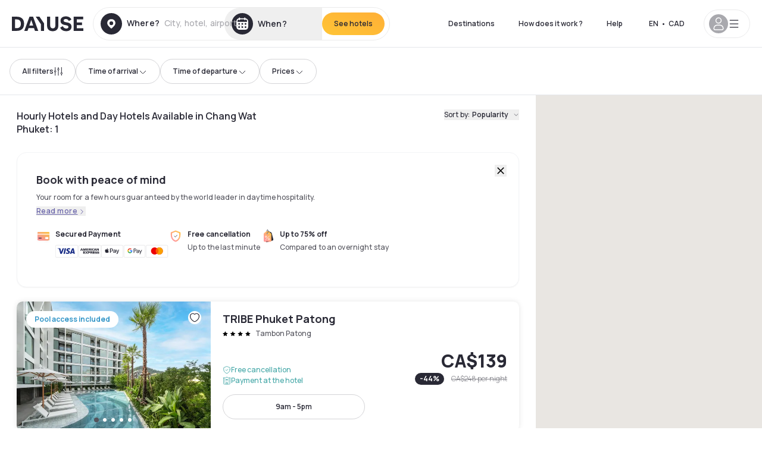

--- FILE ---
content_type: text/html; charset=utf-8
request_url: https://ca.dayuse.com/s/thailand/chang-wat-phuket
body_size: 104486
content:
<!DOCTYPE html><html translate="no" lang="en-CA"><head><meta charSet="utf-8"/><meta name="viewport" content="width=device-width"/><script>
          var kameleoonLoadingTimeout = 1000;
          window.kameleoonQueue = window.kameleoonQueue || [];
          window.kameleoonStartLoadTime =  Date.now() - performance.now();
          if (!document.getElementById("kameleoonLoadingStyleSheet") && !window.kameleoonDisplayPageTimeOut)
          {
              var kameleoonS = document.getElementsByTagName("script")[0];
              var kameleoonCc = "* { visibility: hidden !important; background-image: none !important; }";
              var kameleoonStn = document.createElement("style");
              kameleoonStn.type = "text/css";
              kameleoonStn.id = "kameleoonLoadingStyleSheet";
              if (kameleoonStn.styleSheet)
              {
                  kameleoonStn.styleSheet.cssText = kameleoonCc;
              }
                  else
              {
                  kameleoonStn.appendChild(document.createTextNode(kameleoonCc));
              }
              kameleoonS.parentNode.insertBefore(kameleoonStn, kameleoonS);
              window.kameleoonDisplayPage = function(fromEngine)
                  {
                      if (!fromEngine)
                      {
                          window.kameleoonTimeout = true;
                      }
                      if (kameleoonStn.parentNode)
                      {
                          kameleoonStn.parentNode.removeChild(kameleoonStn);
                      }
                  };
              window.kameleoonDisplayPageTimeOut = window.setTimeout(window.kameleoonDisplayPage, kameleoonLoadingTimeout);
          }</script><script type="text/javascript" src="/enkoleoma.js" async=""></script><script>
              (function(w,d,s,l,i){w[l]=w[l]||[];w[l].push({'gtm.start':
              new Date().getTime(),event:'gtm.js'});var f=d.getElementsByTagName(s)[0],
              j=d.createElement(s),dl=l!='dataLayer'?'&l='+l:'';j.async=true;j.src=
              'https://sgtm.dayuse.com/tms?id='+i+dl;f.parentNode.insertBefore(j,f);
              })(window,document,'script','dataLayer', 'GTM-PFRJSLZ');
              </script><title>Hourly and Day Hotels from $75 in Chang Wat Phuket | Dayuse </title><meta name="robots" content="index,follow"/><meta name="description" content="Dayuse: beautiful hotels, privacy guaranteed. Book day rooms for a few hours in Chang Wat Phuket and save up to 75% compared to the overnight. No credit card required and free cancellation. "/><link rel="alternate" hrefLang="fr-FR" href="https://www.dayuse.fr/s/thailand/chang-wat-phuket"/><link rel="alternate" hrefLang="en-GB" href="https://www.dayuse.co.uk/s/thailand/chang-wat-phuket"/><link rel="alternate" hrefLang="it-IT" href="https://www.dayuse-hotels.it/s/thailand/chang-wat-phuket"/><link rel="alternate" hrefLang="es-ES" href="https://www.dayuse.es/s/thailand/chang-wat-phuket"/><link rel="alternate" hrefLang="de-DE" href="https://www.dayuse.de/s/thailand/chang-wat-phuket"/><link rel="alternate" hrefLang="fr-BE" href="https://www.dayuse.be/s/thailand/chang-wat-phuket"/><link rel="alternate" hrefLang="nl-BE" href="https://nl.dayuse.be/s/thailand/chang-wat-phuket"/><link rel="alternate" hrefLang="fr-CH" href="https://www.dayuse.ch/s/thailand/chang-wat-phuket"/><link rel="alternate" hrefLang="de-CH" href="https://de.dayuse.ch/s/thailand/chang-wat-phuket"/><link rel="alternate" hrefLang="pt-BR" href="https://www.dayuse.net.br/s/thailand/chang-wat-phuket"/><link rel="alternate" hrefLang="pt-PT" href="https://pt.dayuse.com/s/thailand/chang-wat-phuket"/><link rel="alternate" hrefLang="nl-NL" href="https://www.dayuse.nl/s/thailand/chang-wat-phuket"/><link rel="alternate" hrefLang="de-AT" href="https://www.dayuse.at/s/thailand/chang-wat-phuket"/><link rel="alternate" hrefLang="en-AU" href="https://au.dayuse.com/s/thailand/chang-wat-phuket"/><link rel="alternate" hrefLang="en-IE" href="https://www.dayuse.ie/s/thailand/chang-wat-phuket"/><link rel="alternate" hrefLang="zh-HK" href="https://www.dayuse.com.hk/s/thailand/chang-wat-phuket"/><link rel="alternate" hrefLang="en-HK" href="https://en.dayuse.com.hk/s/thailand/chang-wat-phuket"/><link rel="alternate" hrefLang="en-AE" href="https://www.dayuse.ae/s/thailand/chang-wat-phuket"/><link rel="alternate" hrefLang="en-QA" href="https://qa.dayuse.com/s/thailand/chang-wat-phuket"/><link rel="alternate" hrefLang="en-BH" href="https://bh.dayuse.com/s/thailand/chang-wat-phuket"/><link rel="alternate" hrefLang="en-CA" href="https://ca.dayuse.com/s/thailand/chang-wat-phuket"/><link rel="alternate" hrefLang="en-SG" href="https://www.dayuse.sg/s/thailand/chang-wat-phuket"/><link rel="alternate" hrefLang="en-SE" href="https://www.dayuse.se/s/thailand/chang-wat-phuket"/><link rel="alternate" hrefLang="en-TH" href="https://th.dayuse.com/s/thailand/chang-wat-phuket"/><link rel="alternate" hrefLang="ko-KR" href="https://kr.dayuse.com/s/thailand/chang-wat-phuket"/><link rel="alternate" hrefLang="en-NZ" href="https://nz.dayuse.com/s/thailand/chang-wat-phuket"/><link rel="alternate" hrefLang="en-US" href="https://www.dayuse.com/s/thailand/chang-wat-phuket"/><link rel="alternate" hrefLang="en" href="https://www.dayuse.com/s/thailand/chang-wat-phuket"/><link rel="alternate" hrefLang="fr" href="https://www.dayuse.fr/s/thailand/chang-wat-phuket"/><link rel="alternate" hrefLang="de" href="https://www.dayuse.de/s/thailand/chang-wat-phuket"/><link rel="alternate" hrefLang="es" href="https://www.dayuse.es/s/thailand/chang-wat-phuket"/><link rel="alternate" hrefLang="it" href="https://www.dayuse-hotels.it/s/thailand/chang-wat-phuket"/><link rel="alternate" hrefLang="nl" href="https://www.dayuse.nl/s/thailand/chang-wat-phuket"/><link rel="alternate" hrefLang="pt" href="https://pt.dayuse.com/s/thailand/chang-wat-phuket"/><link rel="alternate" hrefLang="zh" href="https://www.dayuse.com.hk/s/thailand/chang-wat-phuket"/><link rel="alternate" hrefLang="ko" href="https://kr.dayuse.com/s/thailand/chang-wat-phuket"/><link rel="alternate" hrefLang="zh-CN" href="https://cn.dayuse.com/s/thailand/chang-wat-phuket"/><link rel="alternate" hrefLang="ja-JP" href="https://jp.dayuse.com/s/thailand/chang-wat-phuket"/><link rel="alternate" hrefLang="en-IN" href="https://in.dayuse.com/s/thailand/chang-wat-phuket"/><link rel="alternate" hrefLang="el-GR" href="https://gr.dayuse.com/s/thailand/chang-wat-phuket"/><link rel="alternate" hrefLang="es-MX" href="https://mx.dayuse.com/s/thailand/chang-wat-phuket"/><link rel="alternate" hrefLang="tr-TR" href="https://tr.dayuse.com/s/thailand/chang-wat-phuket"/><link rel="alternate" hrefLang="vi-VN" href="https://vn.dayuse.com/s/thailand/chang-wat-phuket"/><link rel="alternate" hrefLang="id-ID" href="https://id.dayuse.com/s/thailand/chang-wat-phuket"/><link rel="alternate" hrefLang="pl-PL" href="https://pl.dayuse.com/s/thailand/chang-wat-phuket"/><link rel="alternate" hrefLang="en-MY" href="https://my.dayuse.com/s/thailand/chang-wat-phuket"/><link rel="alternate" hrefLang="en-PH" href="https://ph.dayuse.com/s/thailand/chang-wat-phuket"/><link rel="alternate" hrefLang="es-AR" href="https://ar.dayuse.com/s/thailand/chang-wat-phuket"/><link rel="alternate" hrefLang="en-ZA" href="https://za.dayuse.com/s/thailand/chang-wat-phuket"/><link rel="alternate" hrefLang="no-NO" href="https://no.dayuse.com/s/thailand/chang-wat-phuket"/><link rel="alternate" hrefLang="ro-RO" href="https://ro.dayuse.com/s/thailand/chang-wat-phuket"/><link rel="alternate" hrefLang="da-DK" href="https://dk.dayuse.com/s/thailand/chang-wat-phuket"/><link rel="alternate" hrefLang="bg-BG" href="https://bg.dayuse.com/s/thailand/chang-wat-phuket"/><link rel="alternate" hrefLang="fi-FI" href="https://fi.dayuse.com/s/thailand/chang-wat-phuket"/><link rel="alternate" hrefLang="hr-HR" href="https://hr.dayuse.com/s/thailand/chang-wat-phuket"/><link rel="alternate" hrefLang="hu-HU" href="https://hu.dayuse.com/s/thailand/chang-wat-phuket"/><link rel="alternate" hrefLang="es-CL" href="https://cl.dayuse.com/s/thailand/chang-wat-phuket"/><link rel="alternate" hrefLang="sk-SK" href="https://sk.dayuse.com/s/thailand/chang-wat-phuket"/><link rel="alternate" hrefLang="es-EC" href="https://ec.dayuse.com/s/thailand/chang-wat-phuket"/><link rel="alternate" hrefLang="es-CR" href="https://cr.dayuse.com/s/thailand/chang-wat-phuket"/><link rel="alternate" hrefLang="es-CO" href="https://co.dayuse.com/s/thailand/chang-wat-phuket"/><meta property="og:title" content="Hourly and Day Hotels from $75 in Chang Wat Phuket | Dayuse "/><meta property="og:description" content="Dayuse: beautiful hotels, privacy guaranteed. Book day rooms for a few hours in Chang Wat Phuket and save up to 75% compared to the overnight. No credit card required and free cancellation. "/><link rel="canonical" href="https://ca.dayuse.com/s/thailand/chang-wat-phuket"/><link rel="alternate" href="/search-page-rss-feed.xml" type="application/rss+xml"/><script type="application/ld+json">{"@context":"https://schema.org","@type":"Hotel","aggregateRating":{"@type":"AggregateRating","ratingValue":"4.3","reviewCount":"2149"},"name":"Dayuse","url":"https://www.dayuse.com","sameAs":["https://www.linkedin.com/company/dayuse-hotels","https://www.facebook.com/dayusecom","https://x.com/dayuse_en","https://www.instagram.com/dayuse/","https://www.youtube.com/@Dayuse"],"address":{"@type":"PostalAddress","streetAddress":"1200 Brickell Avenue","addressLocality":"Miami","addressRegion":"FL","postalCode":"33131","addressCountry":"US"},"location":[{"@type":"Place","address":{"@type":"PostalAddress","streetAddress":"1200 Brickell Avenue","addressLocality":"Miami","addressRegion":"FL","postalCode":"33131","addressCountry":"US"}},{"@type":"Place","address":{"@type":"PostalAddress","streetAddress":"6 Bd Poissonnière","postalCode":"75009","addressLocality":"Paris","addressCountry":"FR"}}],"contactPoint":[{"@type":"ContactPoint","telephone":"+1-929-284-2269","contactType":"customer service","areaServed":"US","availableLanguage":["English","Spanish","French"]},{"@type":"ContactPoint","telephone":"+33-1-76-36-05-96","contactType":"customer service","areaServed":"FR","availableLanguage":["French","English"]},{"@type":"ContactPoint","telephone":"+39-06-9450-3490","contactType":"customer service","areaServed":"IT","availableLanguage":["Italian","English"]},{"@type":"ContactPoint","telephone":"+44-20-4571-4354","contactType":"customer service","areaServed":"UK","availableLanguage":["English"]},{"@type":"ContactPoint","telephone":"+49-800-724-5975","contactType":"customer service","areaServed":"DE","availableLanguage":["German","English"]},{"@type":"ContactPoint","telephone":"+1-438-238-2481","contactType":"customer service","areaServed":"CA","availableLanguage":["English","French"]},{"@type":"ContactPoint","telephone":"+34-518-90-0594","contactType":"customer service","areaServed":"ES","availableLanguage":["Spanish","English"]},{"@type":"ContactPoint","telephone":"+31-85-107-0143","contactType":"customer service","areaServed":"NL","availableLanguage":["English","Ducth"]},{"@type":"ContactPoint","telephone":"+55-11-43803483","contactType":"customer service","areaServed":"BR","availableLanguage":["Portuguese","English"]}]}</script><link rel="preload" as="image" imageSrcSet="https://image.dayuse.com/hotels/20450/ac11d93badc87861db3dafa38ddd8cda-tribe-phuket-patong.jpg?twic=v1/cover=640/quality=75 640w, https://image.dayuse.com/hotels/20450/ac11d93badc87861db3dafa38ddd8cda-tribe-phuket-patong.jpg?twic=v1/cover=750/quality=75 750w, https://image.dayuse.com/hotels/20450/ac11d93badc87861db3dafa38ddd8cda-tribe-phuket-patong.jpg?twic=v1/cover=828/quality=75 828w, https://image.dayuse.com/hotels/20450/ac11d93badc87861db3dafa38ddd8cda-tribe-phuket-patong.jpg?twic=v1/cover=1080/quality=75 1080w, https://image.dayuse.com/hotels/20450/ac11d93badc87861db3dafa38ddd8cda-tribe-phuket-patong.jpg?twic=v1/cover=1200/quality=75 1200w, https://image.dayuse.com/hotels/20450/ac11d93badc87861db3dafa38ddd8cda-tribe-phuket-patong.jpg?twic=v1/cover=1920/quality=75 1920w, https://image.dayuse.com/hotels/20450/ac11d93badc87861db3dafa38ddd8cda-tribe-phuket-patong.jpg?twic=v1/cover=2048/quality=75 2048w, https://image.dayuse.com/hotels/20450/ac11d93badc87861db3dafa38ddd8cda-tribe-phuket-patong.jpg?twic=v1/cover=3840/quality=75 3840w" imageSizes="(min-width:768px) 420px, 100vw"/><link rel="preload" as="image" imageSrcSet="https://image.dayuse.com/hotels/20450/11c9c81a3ecd358e2e1b268454c7cadc-tribe-phuket-patong.jpg?twic=v1/cover=640/quality=75 640w, https://image.dayuse.com/hotels/20450/11c9c81a3ecd358e2e1b268454c7cadc-tribe-phuket-patong.jpg?twic=v1/cover=750/quality=75 750w, https://image.dayuse.com/hotels/20450/11c9c81a3ecd358e2e1b268454c7cadc-tribe-phuket-patong.jpg?twic=v1/cover=828/quality=75 828w, https://image.dayuse.com/hotels/20450/11c9c81a3ecd358e2e1b268454c7cadc-tribe-phuket-patong.jpg?twic=v1/cover=1080/quality=75 1080w, https://image.dayuse.com/hotels/20450/11c9c81a3ecd358e2e1b268454c7cadc-tribe-phuket-patong.jpg?twic=v1/cover=1200/quality=75 1200w, https://image.dayuse.com/hotels/20450/11c9c81a3ecd358e2e1b268454c7cadc-tribe-phuket-patong.jpg?twic=v1/cover=1920/quality=75 1920w, https://image.dayuse.com/hotels/20450/11c9c81a3ecd358e2e1b268454c7cadc-tribe-phuket-patong.jpg?twic=v1/cover=2048/quality=75 2048w, https://image.dayuse.com/hotels/20450/11c9c81a3ecd358e2e1b268454c7cadc-tribe-phuket-patong.jpg?twic=v1/cover=3840/quality=75 3840w" imageSizes="(min-width:768px) 420px, 100vw"/><link rel="preload" as="image" imageSrcSet="https://image.dayuse.com/hotels/17322/f6c5ecac80bedbfaa90b75a8b268cfdd-ibis-phuket-patong.jpg?twic=v1/cover=640/quality=75 640w, https://image.dayuse.com/hotels/17322/f6c5ecac80bedbfaa90b75a8b268cfdd-ibis-phuket-patong.jpg?twic=v1/cover=750/quality=75 750w, https://image.dayuse.com/hotels/17322/f6c5ecac80bedbfaa90b75a8b268cfdd-ibis-phuket-patong.jpg?twic=v1/cover=828/quality=75 828w, https://image.dayuse.com/hotels/17322/f6c5ecac80bedbfaa90b75a8b268cfdd-ibis-phuket-patong.jpg?twic=v1/cover=1080/quality=75 1080w, https://image.dayuse.com/hotels/17322/f6c5ecac80bedbfaa90b75a8b268cfdd-ibis-phuket-patong.jpg?twic=v1/cover=1200/quality=75 1200w, https://image.dayuse.com/hotels/17322/f6c5ecac80bedbfaa90b75a8b268cfdd-ibis-phuket-patong.jpg?twic=v1/cover=1920/quality=75 1920w, https://image.dayuse.com/hotels/17322/f6c5ecac80bedbfaa90b75a8b268cfdd-ibis-phuket-patong.jpg?twic=v1/cover=2048/quality=75 2048w, https://image.dayuse.com/hotels/17322/f6c5ecac80bedbfaa90b75a8b268cfdd-ibis-phuket-patong.jpg?twic=v1/cover=3840/quality=75 3840w" imageSizes="(min-width:768px) 420px, 100vw"/><link rel="preload" as="image" imageSrcSet="https://image.dayuse.com/hotels/17322/9133d9dd931efe66faeeb9cb8ca2ed57-ibis-phuket-patong.jpg?twic=v1/cover=640/quality=75 640w, https://image.dayuse.com/hotels/17322/9133d9dd931efe66faeeb9cb8ca2ed57-ibis-phuket-patong.jpg?twic=v1/cover=750/quality=75 750w, https://image.dayuse.com/hotels/17322/9133d9dd931efe66faeeb9cb8ca2ed57-ibis-phuket-patong.jpg?twic=v1/cover=828/quality=75 828w, https://image.dayuse.com/hotels/17322/9133d9dd931efe66faeeb9cb8ca2ed57-ibis-phuket-patong.jpg?twic=v1/cover=1080/quality=75 1080w, https://image.dayuse.com/hotels/17322/9133d9dd931efe66faeeb9cb8ca2ed57-ibis-phuket-patong.jpg?twic=v1/cover=1200/quality=75 1200w, https://image.dayuse.com/hotels/17322/9133d9dd931efe66faeeb9cb8ca2ed57-ibis-phuket-patong.jpg?twic=v1/cover=1920/quality=75 1920w, https://image.dayuse.com/hotels/17322/9133d9dd931efe66faeeb9cb8ca2ed57-ibis-phuket-patong.jpg?twic=v1/cover=2048/quality=75 2048w, https://image.dayuse.com/hotels/17322/9133d9dd931efe66faeeb9cb8ca2ed57-ibis-phuket-patong.jpg?twic=v1/cover=3840/quality=75 3840w" imageSizes="(min-width:768px) 420px, 100vw"/><meta name="next-head-count" content="78"/><link rel="preconnect" href="https://fonts.googleapis.com"/><link rel="preconnect" href="https://fonts.gstatic.com"/><link rel="stylesheet" data-href="https://fonts.googleapis.com/css2?family=Manrope:wght@200;300;400;500;600;700;800&amp;display=swap"/><link rel="preconnect" href="https://dayuse.twic.pics"/><link rel="shortcut icon" type="image/png" sizes="192x192" href="/android-chrome-192x192.png"/><link rel="apple-touch-icon" type="image/png" sizes="192x192" href="/apple-touch-icon.png"/><link rel="preload" href="/_next/static/css/bb234f50a4a930d6.css" as="style" crossorigin="anonymous"/><link rel="stylesheet" href="/_next/static/css/bb234f50a4a930d6.css" crossorigin="anonymous" data-n-g=""/><link rel="preload" href="/_next/static/css/5689c02ad49ccb8d.css" as="style" crossorigin="anonymous"/><link rel="stylesheet" href="/_next/static/css/5689c02ad49ccb8d.css" crossorigin="anonymous" data-n-p=""/><link rel="preload" href="/_next/static/css/4cd358ba8304893d.css" as="style" crossorigin="anonymous"/><link rel="stylesheet" href="/_next/static/css/4cd358ba8304893d.css" crossorigin="anonymous" data-n-p=""/><link rel="preload" href="/_next/static/css/9b2e6fdf18214438.css" as="style" crossorigin="anonymous"/><link rel="stylesheet" href="/_next/static/css/9b2e6fdf18214438.css" crossorigin="anonymous" data-n-p=""/><noscript data-n-css=""></noscript><script defer="" crossorigin="anonymous" nomodule="" src="/_next/static/chunks/polyfills-42372ed130431b0a.js"></script><script src="/_next/static/chunks/webpack-6c2ff4abc264b7f0.js" defer="" crossorigin="anonymous"></script><script src="/_next/static/chunks/framework-ccff4bb10ca7a844.js" defer="" crossorigin="anonymous"></script><script src="/_next/static/chunks/main-8f709d2a56ffa5e0.js" defer="" crossorigin="anonymous"></script><script src="/_next/static/chunks/pages/_app-b172d9b7955f1e7d.js" defer="" crossorigin="anonymous"></script><script src="/_next/static/chunks/11e07bb4-ecab8e418514ca72.js" defer="" crossorigin="anonymous"></script><script src="/_next/static/chunks/2c796e83-4ea4cf921a4cf480.js" defer="" crossorigin="anonymous"></script><script src="/_next/static/chunks/6424-aa82e0af8d62506d.js" defer="" crossorigin="anonymous"></script><script src="/_next/static/chunks/1860-1fffb5fd01e02c9c.js" defer="" crossorigin="anonymous"></script><script src="/_next/static/chunks/9207-3d6d684b2edf7815.js" defer="" crossorigin="anonymous"></script><script src="/_next/static/chunks/1681-1c07087af8f2a17f.js" defer="" crossorigin="anonymous"></script><script src="/_next/static/chunks/8945-913e61c74bbb11e9.js" defer="" crossorigin="anonymous"></script><script src="/_next/static/chunks/2195-f280f41d54058320.js" defer="" crossorigin="anonymous"></script><script src="/_next/static/chunks/3935-7c47be9f17285a78.js" defer="" crossorigin="anonymous"></script><script src="/_next/static/chunks/4634-3e35a0244367528a.js" defer="" crossorigin="anonymous"></script><script src="/_next/static/chunks/9755-b2886e792733da7b.js" defer="" crossorigin="anonymous"></script><script src="/_next/static/chunks/9803-cb5bb47e7a808b45.js" defer="" crossorigin="anonymous"></script><script src="/_next/static/chunks/3128-d5fd4e7c5309d162.js" defer="" crossorigin="anonymous"></script><script src="/_next/static/chunks/9490-2ce5a6c90f01ea35.js" defer="" crossorigin="anonymous"></script><script src="/_next/static/chunks/8744-81d25d190545ad11.js" defer="" crossorigin="anonymous"></script><script src="/_next/static/chunks/5127-b2ce83e9c07559b4.js" defer="" crossorigin="anonymous"></script><script src="/_next/static/chunks/1129-2932f2ed263689f7.js" defer="" crossorigin="anonymous"></script><script src="/_next/static/chunks/4372-dfa72d1fd66359ba.js" defer="" crossorigin="anonymous"></script><script src="/_next/static/chunks/2032-1f95261d78ed5512.js" defer="" crossorigin="anonymous"></script><script src="/_next/static/chunks/373-e6d1c1c847c55bf5.js" defer="" crossorigin="anonymous"></script><script src="/_next/static/chunks/9662-b68c840f97ec1763.js" defer="" crossorigin="anonymous"></script><script src="/_next/static/chunks/8162-517609a67eb1c8dc.js" defer="" crossorigin="anonymous"></script><script src="/_next/static/chunks/544-a2b71707b36e1453.js" defer="" crossorigin="anonymous"></script><script src="/_next/static/chunks/2429-572e803dc6f606ca.js" defer="" crossorigin="anonymous"></script><script src="/_next/static/chunks/9324-ab7ba376b988e89f.js" defer="" crossorigin="anonymous"></script><script src="/_next/static/chunks/7632-f27fe75eb7779607.js" defer="" crossorigin="anonymous"></script><script src="/_next/static/chunks/7483-98f2964ec880521b.js" defer="" crossorigin="anonymous"></script><script src="/_next/static/chunks/9743-b1a38728a872c2b4.js" defer="" crossorigin="anonymous"></script><script src="/_next/static/chunks/6175-4f03b81fbe54518b.js" defer="" crossorigin="anonymous"></script><script src="/_next/static/chunks/pages/s/%5B%5B...slug%5D%5D-73ff358402c65917.js" defer="" crossorigin="anonymous"></script><script src="/_next/static/6fd9a22ecf4e27aca676c28007512fa99b8824ac/_buildManifest.js" defer="" crossorigin="anonymous"></script><script src="/_next/static/6fd9a22ecf4e27aca676c28007512fa99b8824ac/_ssgManifest.js" defer="" crossorigin="anonymous"></script><link rel="stylesheet" href="https://fonts.googleapis.com/css2?family=Manrope:wght@200;300;400;500;600;700;800&display=swap"/></head><body><noscript></noscript><div id="__next"><div><div class="sticky top-0 z-30 hidden md:block"></div><header class="z-40 h-20 left-0 right-0 top-0 sticky md:block hidden border-b"><div class="flex items-center justify-between h-full px-5"><div class="flex flex-1 items-center justify-between md:justify-start"><div class="flex"><div class="block md:hidden text-shadow-black"><div class="flex items-center h-full"><svg class="h-6 w-6 mr-4" type="button" aria-haspopup="dialog" aria-expanded="false" aria-controls="radix-:R1b66:" data-state="closed"><use href="/common-icons-1764665529445.sprite.svg#menu"></use></svg></div></div><a class="mr-4 text-shadow-black" href="/"><span class="sr-only">Dayuse</span><svg data-name="Layer 1" xmlns="http://www.w3.org/2000/svg" viewBox="0 0 481.62 100" width="120" height="30" fill="currentColor"><path d="M481.62 97.76v-18.1H437.3V58.77h35.49v-18H437.3V20.2h43.76V2.1h-64.93v95.66zm-156-22.16c6 15.42 20.9 24.26 40.68 24.26 22.2 0 35.7-11.36 35.7-30.29 0-14.59-8.84-24.69-28.19-28.48l-13.51-2.66c-7.85-1.54-11.78-5.19-11.78-10 0-6.73 5.61-10.66 15-10.66s16.27 4.77 20.34 13.33L401 21.74C395.93 8.13 382 0 363.39 0c-21.6 0-35.76 10.8-35.76 29.87 0 14.73 9.11 24.27 27.2 27.77l13.61 2.67C376.85 62 381.06 65.5 381.06 71c0 7-5.61 11.08-14.86 11.08-10.66 0-18.1-5.75-23-16.27zM275.17 100C298.73 100 313 86.4 313 62.55V2.1h-20v59.47c0 12.62-6.59 19.5-17.39 19.5s-17.39-6.88-17.39-19.5V2.1H237v60.45C237 86.4 251.47 100 275.17 100M160.73 2.1l34.64 50.35v45.31h21.18V47L185.69 2.1zM130.43 24l12.77 37.71h-25.53zm47.13 73.78L142.64 2.1h-24.13L83.59 97.76h21.88l6.17-18.24h37.59l6.17 18.24zM21.18 20.34H32c18.51 0 28.47 10.52 28.47 29.59S50.49 79.52 32 79.52H21.18zm11.36 77.42c32 0 49.51-17 49.51-47.83S64.52 2.1 32.54 2.1H0v95.66z"></path></svg></a></div><div class=""><div class="lg:mt-0 flex flex-wrap h-14 flex-1 rounded-full"><div class="flex items-center justify-between overflow-hidden rounded-full w-full border border-shadow-black-10"><div class="flex py-2 md:py-0 h-full"><div><div class="rounded-full md:flex items-center h-full md:pl-3 hover:cursor-pointer focus:cursor-text md:hover:bg-shadow-black-10"><div class="relative hidden md:flex items-center pr-3 font-medium"><svg class="shrink-0 text-shadow-black size-9"><use href="/common-icons-1764665529445.sprite.svg#solid-circle-place"></use></svg><div class="relative w-full"><div class="body3 focus absolute pointer-events-none whitespace-nowrap inset-0 flex items-center px-2 truncate">Where?<span class="body3 text-shadow-black-40 ml-2 truncate">City, hotel, airport...</span></div><input type="text" class="focus focus:outline-none pl-2 pr-4 truncate lg:w-40 w-full bg-transparent md:focus:bg-white hover:cursor-pointer focus:cursor-text" autoComplete="off" value=""/></div></div></div><div class="md:hidden flex items-center h-full w-full px-3 font-semibold cursor-pointer"><svg class="size-6 text-gray-500 mr-3"><use href="/common-icons-1764665529445.sprite.svg#search"></use></svg>Look for a daytime hotel</div></div><div class="flex rounded-full abtest-calendar abtest-off hover:bg-shadow-black-10"><div class="cursor-pointer"><button type="button" class="hidden md:flex items-center px-3 space-x-2 rounded-full h-full md:pr-3 md:rounded-r-none"><svg class="h-9 w-9 fill-current text-shadow-black"><use href="/common-icons-1764665529445.sprite.svg#solid-circle-calendar"></use></svg><span class="body3 focus w-24 focus:outline-none text-left whitespace-nowrap truncate">When?</span></button></div><div class="hidden h-full md:rounded-r-full md:flex py-2 mr-2"><button class="flex justify-center select-none items-center rounded-full text-shadow-black bg-gradient-to-bl from-[#FFAF36] to-sunshine-yellow cursor-pointer whitespace-nowrap active:bg-sunshine-yellow active:bg-none hover:bg-[#FFAF36] hover:bg-none disabled:bg-shadow-black-40 disabled:bg-none disabled:text-white disabled:cursor-default text-button-sm py-3 px-5" type="submit"><span>See hotels</span></button></div></div></div></div></div></div></div><div class="hidden lg:flex items-center"><button class="inline-flex items-center justify-center gap-2 whitespace-nowrap rounded-full transition-colors focus-visible:outline-none focus-visible:ring-2 focus-visible:ring-offset-2 focus-visible:ring-black disabled:pointer-events-none disabled:opacity-50 [&amp;_svg]:pointer-events-none [&amp;_svg]:size-4 [&amp;_svg]:shrink-0 bg-transparent hover:bg-[#F8F7FB] active:bg-[#E9E9F3] focus:bg-white/25 disabled:bg-shadow-black-20 ds-text-button-sm py-3 px-5 h-[42px] text-shadow-black" type="button" aria-haspopup="dialog" aria-expanded="false" aria-controls="radix-:Rd66:" data-state="closed">Destinations</button><button class="items-center justify-center gap-2 whitespace-nowrap rounded-full transition-colors focus-visible:outline-none focus-visible:ring-2 focus-visible:ring-offset-2 focus-visible:ring-black disabled:pointer-events-none disabled:opacity-50 [&amp;_svg]:pointer-events-none [&amp;_svg]:size-4 [&amp;_svg]:shrink-0 bg-transparent hover:bg-[#F8F7FB] active:bg-[#E9E9F3] focus:bg-white/25 text-shadow-black disabled:bg-shadow-black-20 ds-text-button-sm py-3 px-5 h-[42px] xl:block hidden" href="/how-it-works">How does it work ?</button><button class="items-center justify-center gap-2 whitespace-nowrap rounded-full transition-colors focus-visible:outline-none focus-visible:ring-2 focus-visible:ring-offset-2 focus-visible:ring-black disabled:pointer-events-none disabled:opacity-50 [&amp;_svg]:pointer-events-none [&amp;_svg]:size-4 [&amp;_svg]:shrink-0 bg-transparent hover:bg-[#F8F7FB] active:bg-[#E9E9F3] focus:bg-white/25 text-shadow-black disabled:bg-shadow-black-20 ds-text-button-sm py-3 px-5 h-[42px] xl:block hidden" href="https://support.dayuse.com/hc/en-us">Help</button><button class="items-center justify-center gap-2 whitespace-nowrap rounded-full transition-colors focus-visible:outline-none focus-visible:ring-2 focus-visible:ring-offset-2 focus-visible:ring-black disabled:pointer-events-none disabled:opacity-50 [&amp;_svg]:pointer-events-none [&amp;_svg]:size-4 [&amp;_svg]:shrink-0 bg-transparent hover:bg-[#F8F7FB] active:bg-[#E9E9F3] focus:bg-white/25 text-shadow-black disabled:bg-shadow-black-20 ds-text-button-sm py-3 px-5 h-[42px] hidden">(438) 238-2481</button><div class="pr-2"><button class="inline-flex items-center justify-center gap-2 whitespace-nowrap rounded-full transition-colors focus-visible:outline-none focus-visible:ring-2 focus-visible:ring-offset-2 focus-visible:ring-black disabled:pointer-events-none disabled:opacity-50 [&amp;_svg]:pointer-events-none [&amp;_svg]:size-4 [&amp;_svg]:shrink-0 bg-transparent hover:bg-[#F8F7FB] active:bg-[#E9E9F3] focus:bg-white/25 text-shadow-black disabled:bg-shadow-black-20 ds-text-button-sm py-3 px-5 h-[42px]" type="button" aria-haspopup="dialog" aria-expanded="false" aria-controls="radix-:R1d66:" data-state="closed"><span class="uppercase mx-1">en</span><span>•</span><span class="mx-1">CAD</span></button></div><button class="bg-white flex gap-3 items-center active:shadow-100 rounded-full h-12 pl-2 pr-4 border border-shadow-black-10 hover:border-shadow-black-80" type="button" id="radix-:R1l66:" aria-haspopup="menu" aria-expanded="false" data-state="closed" data-slot="dropdown-menu-trigger"><span class="h-8 w-8 rounded-full flex items-center justify-center uppercase bg-shadow-black-40"><svg class="h-6 w-6 text-white fill-current"><use href="/common-icons-1764665529445.sprite.svg#user"></use></svg><span class="font-bold"></span></span><svg class="h-5 w-5 text-shadow-black"><use href="/common-icons-1764665529445.sprite.svg#menu"></use></svg></button></div></div></header><script type="application/ld+json">[{"@context":"https://schema.org","@type":"Hotel","@id":"https://ca.dayuse.com/hotels/thailand/tribe-phuket-patong","name":"TRIBE Phuket Patong","url":"https://ca.dayuse.com/hotels/thailand/tribe-phuket-patong","telephone":"(438) 238-2481","priceRange":"Price starts at 139.49 CAD. We adjust our prices regularly","image":["https://dayuse.twic.pics/hotels/20450/ac11d93badc87861db3dafa38ddd8cda-tribe-phuket-patong.jpg","https://dayuse.twic.pics/hotels/20450/11c9c81a3ecd358e2e1b268454c7cadc-tribe-phuket-patong.jpg","https://dayuse.twic.pics/hotels/20450/8a4397163d206ec6391d92d4acdee882-tribe-phuket-patong.jpg","https://dayuse.twic.pics/hotels/20450/6f88b63856dd103cb6cd226044d73096-tribe-phuket-patong.jpg","https://dayuse.twic.pics/hotels/20450/b3d0c5d7c71ebf138b9349614fb32a3b-tribe-phuket-patong.jpg","https://dayuse.twic.pics/hotels/20450/3bef313e4c278dc68f50f50f06c3c569-tribe-phuket-patong.jpg","https://dayuse.twic.pics/hotels/20450/40534a83dd9b4307ad45d4fac0af8566-tribe-phuket-patong.jpg","https://dayuse.twic.pics/hotels/20450/63fa3857042ec84228c0a869ed631dba-tribe-phuket-patong.jpg","https://dayuse.twic.pics/hotels/20450/27d6bc43cc220db59d9e96c1fb4ce550-tribe-phuket-patong.jpg","https://dayuse.twic.pics/hotels/20450/ca8f5ed8d9f437ff846d216dfbd6effb-tribe-phuket-patong.jpg"],"address":{"@type":"PostalAddress","addressLocality":"Tambon Patong","addressRegion":""},"geo":{"latitude":"7.898365","longitude":"98.30289","@type":"GeoCoordinates"}},{"@context":"https://schema.org","@type":"Hotel","@id":"https://ca.dayuse.com/hotels/thailand/ibis-phuket-patong","name":"ibis Phuket Patong","url":"https://ca.dayuse.com/hotels/thailand/ibis-phuket-patong","telephone":"(438) 238-2481","priceRange":"Price starts at 30.51 CAD. We adjust our prices regularly","image":["https://dayuse.twic.pics/hotels/17322/f6c5ecac80bedbfaa90b75a8b268cfdd-ibis-phuket-patong.jpg","https://dayuse.twic.pics/hotels/17322/9133d9dd931efe66faeeb9cb8ca2ed57-ibis-phuket-patong.jpg","https://dayuse.twic.pics/hotels/17322/9d231526e1d06f87b0ac0775ab8be5a6-ibis-phuket-patong.jpg","https://dayuse.twic.pics/hotels/17322/a26150d173c233c20bbe2b55be7a0ca4-ibis-phuket-patong.jpg","https://dayuse.twic.pics/hotels/17322/1f2c96134a846b775d232c9146731e08-ibis-phuket-patong.jpg","https://dayuse.twic.pics/hotels/17322/4c82fbca6449268331e2fad4bdfbafde-ibis-phuket-patong.jpg","https://dayuse.twic.pics/hotels/17322/fb2e473f120472d029876744ede6dffb-ibis-phuket-patong.jpg","https://dayuse.twic.pics/hotels/17322/b7fb839f16d6411d7a36b0c431c8f0eb-ibis-phuket-patong.jpg","https://dayuse.twic.pics/hotels/17322/aecd8f47090157b385b03f7bb7fb117b-ibis-phuket-patong.jpg","https://dayuse.twic.pics/hotels/17322/5a4166b083f3a3dd83c2bf18f177f638-ibis-phuket-patong.jpg"],"address":{"@type":"PostalAddress","addressLocality":"Phuket","addressRegion":""},"geo":{"latitude":"7.90266","longitude":"98.29997","@type":"GeoCoordinates"}}]</script><div class="hidden md:flex sticky top-[79px] z-30 h-20 px-4 gap-2 items-center bg-white border-b"><div class="relative"><button class="inline-flex items-center justify-center gap-2 whitespace-nowrap rounded-full transition-colors focus-visible:outline-none focus-visible:ring-2 focus-visible:ring-offset-2 focus-visible:ring-black disabled:pointer-events-none disabled:opacity-50 [&amp;_svg]:pointer-events-none [&amp;_svg]:size-4 [&amp;_svg]:shrink-0 text-shadow-black border border-shadow-black-20 bg-white active:bg-shadow-black-3 active:border-shadow-black hover:bg-shadow-black-3 ds-text-button-sm py-3 px-5 h-[42px]" type="button" aria-haspopup="dialog" aria-expanded="false" aria-controls="radix-:R26a6:" data-state="closed"><span class="">All filters</span><svg><use href="/common-icons-1764665529445.sprite.svg#filter"></use></svg></button></div><button class="inline-flex items-center justify-center gap-2 whitespace-nowrap rounded-full transition-colors focus-visible:outline-none focus-visible:ring-2 focus-visible:ring-offset-2 focus-visible:ring-black disabled:pointer-events-none disabled:opacity-50 [&amp;_svg]:pointer-events-none [&amp;_svg]:size-4 [&amp;_svg]:shrink-0 text-shadow-black border border-shadow-black-20 bg-white active:bg-shadow-black-3 active:border-shadow-black hover:bg-shadow-black-3 ds-text-button-sm py-3 px-5 h-[42px] data-[state=open]:outline data-[state=open]:outline-1 data-[state=open]:outline-offset-1 data-[state=open]:border-purple-dawn data-[state=open]:bg-pale-pink-10" type="button" aria-haspopup="dialog" aria-expanded="false" aria-controls="radix-:Raa6:" data-state="closed">Time of arrival<svg><use href="/common-icons-1764665529445.sprite.svg#chevron-down"></use></svg></button><button class="inline-flex items-center justify-center gap-2 whitespace-nowrap rounded-full transition-colors focus-visible:outline-none focus-visible:ring-2 focus-visible:ring-offset-2 focus-visible:ring-black disabled:pointer-events-none disabled:opacity-50 [&amp;_svg]:pointer-events-none [&amp;_svg]:size-4 [&amp;_svg]:shrink-0 text-shadow-black border border-shadow-black-20 bg-white active:bg-shadow-black-3 active:border-shadow-black hover:bg-shadow-black-3 ds-text-button-sm py-3 px-5 h-[42px] data-[state=open]:outline data-[state=open]:outline-1 data-[state=open]:outline-offset-1 data-[state=open]:border-purple-dawn data-[state=open]:bg-pale-pink-10" type="button" aria-haspopup="dialog" aria-expanded="false" aria-controls="radix-:Rea6:" data-state="closed">Time of departure<svg><use href="/common-icons-1764665529445.sprite.svg#chevron-down"></use></svg></button><button class="inline-flex items-center justify-center gap-2 whitespace-nowrap rounded-full transition-colors focus-visible:outline-none focus-visible:ring-2 focus-visible:ring-offset-2 focus-visible:ring-black disabled:pointer-events-none disabled:opacity-50 [&amp;_svg]:pointer-events-none [&amp;_svg]:size-4 [&amp;_svg]:shrink-0 text-shadow-black border border-shadow-black-20 bg-white active:bg-shadow-black-3 active:border-shadow-black hover:bg-shadow-black-3 ds-text-button-sm py-3 px-5 h-[42px] data-[state=open]:outline data-[state=open]:outline-1 data-[state=open]:outline-offset-1 data-[state=open]:border-purple-dawn data-[state=open]:bg-pale-pink-10 data-[abtest-duration-filter=b]:hidden" data-abtest-duration-filter="a" type="button" aria-haspopup="dialog" aria-expanded="false" aria-controls="radix-:Ria6:" data-state="closed">Duration<svg><use href="/common-icons-1764665529445.sprite.svg#chevron-down"></use></svg></button><button class="inline-flex items-center justify-center gap-2 whitespace-nowrap rounded-full transition-colors focus-visible:outline-none focus-visible:ring-2 focus-visible:ring-offset-2 focus-visible:ring-black disabled:pointer-events-none disabled:opacity-50 [&amp;_svg]:pointer-events-none [&amp;_svg]:size-4 [&amp;_svg]:shrink-0 text-shadow-black border border-shadow-black-20 bg-white active:bg-shadow-black-3 active:border-shadow-black hover:bg-shadow-black-3 ds-text-button-sm py-3 px-5 h-[42px] data-[state=open]:outline data-[state=open]:outline-1 data-[state=open]:outline-offset-1 data-[state=open]:border-purple-dawn data-[state=open]:bg-pale-pink-10 data-[abtest-duration-filter=a]:hidden" data-abtest-duration-filter="a" type="button" aria-haspopup="dialog" aria-expanded="false" aria-controls="radix-:Rma6:" data-state="closed">Prices<svg><use href="/common-icons-1764665529445.sprite.svg#chevron-down"></use></svg></button></div><main class="w-full xl:flex"><div class="relative bg-white rounded-t-3xl h-full transition-duration-300 xl:max-w-[900px] max-w-full flex-auto"><div class="fixed -left-2 -right-2 md:hidden z-40 md:shadow-md"><div class="flex items-center justify-between bg-white py-2 ds-container h-16 gap-4"><div class="flex items-center"><div class="flex items-center h-full"><svg class="h-6 w-6 mr-4" type="button" aria-haspopup="dialog" aria-expanded="false" aria-controls="radix-:Rkmq6:" data-state="closed"><use href="/common-icons-1764665529445.sprite.svg#menu"></use></svg></div></div><div class="flex flex-1 min-w-0 h-full rounded-full px-5 md:shadow-lg bg-[#F2F2F3]"><div class="flex items-center flex-1 min-w-0 mx-2 divide-x divide-shadow-black-40"><div class="min-w-0 flex-1"><button class="body4 bold outline-none flex min-w-0 w-full pr-2 text-left"><span class="text-[#898191] truncate">City, hotel, ...</span></button></div><div class="abtest-calendar abtest-off"><button class="whitespace-nowrap pl-3"><span class="body3 whitespace-nowrap">When?</span></button></div></div></div><div class="relative"><button class="inline-flex items-center justify-center gap-2 whitespace-nowrap rounded-full transition-colors focus-visible:outline-none focus-visible:ring-2 focus-visible:ring-offset-2 focus-visible:ring-black disabled:pointer-events-none disabled:opacity-50 [&amp;_svg]:pointer-events-none [&amp;_svg]:size-4 [&amp;_svg]:shrink-0 text-shadow-black bg-white active:bg-shadow-black-3 active:border-shadow-black hover:bg-shadow-black-3 h-9 w-9 border border-shadow-black-20" type="button" aria-haspopup="dialog" aria-expanded="false" aria-controls="radix-:R5kmq6:" data-state="closed"><span class="sr-only">All filters</span><svg><use href="/common-icons-1764665529445.sprite.svg#filter"></use></svg></button></div></div><div class="floating-bar w-full overflow-auto px-4 pt-2 pb-4 flex gap-2 transition-[background] scrollbar-hide"><button class="inline-flex items-center justify-center gap-2 whitespace-nowrap rounded-full transition-colors focus-visible:outline-none focus-visible:ring-2 focus-visible:ring-offset-2 focus-visible:ring-black disabled:pointer-events-none disabled:opacity-50 [&amp;_svg]:pointer-events-none [&amp;_svg]:size-4 [&amp;_svg]:shrink-0 text-shadow-black shadow-100 bg-white active:bg-shadow-black-3 active:border-shadow-black hover:bg-shadow-black-3 ds-text-button-sm py-3 px-5 h-[42px] data-[state=open]:outline data-[state=open]:outline-1 data-[state=open]:outline-offset-1" type="button" aria-haspopup="dialog" aria-expanded="false" aria-controls="radix-:Romq6:" data-state="closed">Time of arrival<svg><use href="/common-icons-1764665529445.sprite.svg#chevron-down"></use></svg></button><button class="inline-flex items-center justify-center gap-2 whitespace-nowrap rounded-full transition-colors focus-visible:outline-none focus-visible:ring-2 focus-visible:ring-offset-2 focus-visible:ring-black disabled:pointer-events-none disabled:opacity-50 [&amp;_svg]:pointer-events-none [&amp;_svg]:size-4 [&amp;_svg]:shrink-0 text-shadow-black shadow-100 bg-white active:bg-shadow-black-3 active:border-shadow-black hover:bg-shadow-black-3 ds-text-button-sm py-3 px-5 h-[42px] data-[state=open]:outline data-[state=open]:outline-1 data-[state=open]:outline-offset-1" type="button" aria-haspopup="dialog" aria-expanded="false" aria-controls="radix-:R18mq6:" data-state="closed">Time of departure<svg><use href="/common-icons-1764665529445.sprite.svg#chevron-down"></use></svg></button><button class="inline-flex items-center justify-center gap-2 whitespace-nowrap rounded-full transition-colors focus-visible:outline-none focus-visible:ring-2 focus-visible:ring-offset-2 focus-visible:ring-black disabled:pointer-events-none disabled:opacity-50 [&amp;_svg]:pointer-events-none [&amp;_svg]:size-4 [&amp;_svg]:shrink-0 text-shadow-black shadow-100 bg-white active:bg-shadow-black-3 active:border-shadow-black hover:bg-shadow-black-3 ds-text-button-sm py-3 px-5 h-[42px] data-[state=open]:outline data-[state=open]:outline-1 data-[state=open]:outline-offset-1 data-[abtest-duration-filter=b]:hidden" data-abtest-duration-filter="a" type="button" aria-haspopup="dialog" aria-expanded="false" aria-controls="radix-:R1omq6:" data-state="closed">Duration<svg><use href="/common-icons-1764665529445.sprite.svg#chevron-down"></use></svg></button><button class="inline-flex items-center justify-center gap-2 whitespace-nowrap rounded-full transition-colors focus-visible:outline-none focus-visible:ring-2 focus-visible:ring-offset-2 focus-visible:ring-black disabled:pointer-events-none disabled:opacity-50 [&amp;_svg]:pointer-events-none [&amp;_svg]:size-4 [&amp;_svg]:shrink-0 text-shadow-black shadow-100 bg-white active:bg-shadow-black-3 active:border-shadow-black hover:bg-shadow-black-3 ds-text-button-sm py-3 px-5 h-[42px] data-[state=open]:outline data-[state=open]:outline-1 data-[state=open]:outline-offset-1 data-[abtest-duration-filter=a]:hidden" data-abtest-duration-filter="a" type="button" aria-haspopup="dialog" aria-expanded="false" aria-controls="radix-:R28mq6:" data-state="closed">Prices<svg><use href="/common-icons-1764665529445.sprite.svg#chevron-down"></use></svg></button></div></div><div class="relative xl:hidden" style="height:40vh;z-index:-1"></div><div class="relative bg-white z-10 rounded-t-3xl" style="transform:translateY(0px)"><div style="touch-action:none" class="flex justify-center py-4 xl:hidden select-none"><span class="block h-1 w-[100px] bg-[#D0CCD3] rounded-full"></span></div><article data-search-type="classic" id="js-search-results" class="bg-white md:pt-6"><div class="flex justify-between md:px-7 px-4 pb-0 md:pb-4 pt-3 md:pt-0 w-full"><div class="flex-inline justify-center md:justify-start title6 w-full text-center md:text-left mb-4 md:mb-0"><h1 class="inline">Hourly Hotels and Day Hotels Available in Chang Wat Phuket</h1><span>:<!-- --> <!-- -->1</span></div><div class="w-full md:block hidden"><div class="relative" id="js-search-sort"><div class="flex justify-end w-full"><button name="sort" class="flex items-center"><div class="body4 mr-1">Sort by<!-- -->:</div><div class="text-button-sm">Popularity</div><svg class="ml-2 size-[10px] -rotate-90"><use href="/common-icons-1764665529445.sprite.svg#chevron-left"></use></svg></button></div></div></div></div><div class="md:hidden flex justify-center mt-2 items-center"><input type="checkbox" class="grid cursor-pointer select-none appearance-none place-content-center rounded-5 border-2 border-shadow-black-20 shrink-0 hover:bg-[rgba(110,105,172,0.1)] hover:ring-4 hover:ring-[rgba(110,105,172,0.1)] focus:bg-[rgba(110,105,172,0.1)] focus:outline-none focus:ring-4 focus:ring-[rgba(110,105,172,0.1)] before:scale-0 before:bg-[CanvasText] before:shadow-[inset_1em_1em_rgba(255,255,255,1)] before:transition-transform before:content-[&quot;&quot;] checked:border-purple-dawn checked:bg-purple-dawn checked:before:scale-100 checked:hover:bg-purple-dawn checked:focus:bg-purple-dawn disabled:opacity-40 h-5 w-5 before:h-3 before:w-3 block" id="withoutOnlinePayment" name="withoutOnlinePayment"/><label class="ml-2 body4 focus" for="withoutOnlinePayment">See only the offers without pre-payment</label></div><div class="relative"><div class="flex flex-col"><section data-abtest-search-ranking="a" class="js-search-results-cardhotel md:py-3 md:px-7 p-4 md:p-0 rounded-10 md:rounded-20" data-hotel="20450" data-online-max-reduction-percentage="0"><div data-hotel-id="20450" class="relative bg-white w-full flex flex-col md:flex-row md:flex-nowrap rounded-10 shadow-100 hover:shadow-200 duration-100"><a target="_self" rel="noreferrer" title="TRIBE Phuket Patong" class="absolute top-0 right-0 left-0 bottom-0 text-[0px]" href="/hotels/thailand/tribe-phuket-patong">TRIBE Phuket Patong</a><div class="relative mb-2 md:mb-0 md:w-[326px] md:flex-none md:rounded-l-10"><div class="bg-white pt-[56.25%] md:pt-[66.66%] h-full overflow-hidden relative rounded-t-10 md:rounded-r-none md:rounded-l-10"><button class="js-button-favorite z-20 absolute top-0 h-[22px] w-[22px] flex justify-center items-center rounded-full bg-white m-4 focus:outline-none right-0"><svg class="size-[18px] mx-auto"><use href="/common-icons-1764665529445.sprite.svg#heart"></use></svg></button><div class="absolute lg:overflow-x-hidden top-0 left-0 w-full h-full"><div class="absolute left-0 top-0 right-0 bottom-0 flex flex-col justify-between items-center pointer-events-none"><span class="block"><div class="lg:pointer-events-auto absolute left-0 top-0 right-0 bottom-0 flex flex-row justify-between items-center"><button class="opacity-0 absolute z-10 top-1/2 mx-4 bg-shadow-black flex justify-center items-center h-5 w-5 rounded-full -translate-y-[50%]"><span class="sr-only">Previous</span><svg class="size-3 text-white"><use href="/common-icons-1764665529445.sprite.svg#chevron-left"></use></svg></button><button class="opacity-0 absolute z-10 top-1/2 right-0 mx-4 bg-shadow-black  flex justify-center items-center h-5 w-5 rounded-full -translate-y-[50%]"><span class="sr-only">Next</span><svg class="size-3 text-white"><use href="/common-icons-1764665529445.sprite.svg#chevron-right"></use></svg></button></div></span><div class="overflow-hidden w-[73px] pb-3 z-10"><div class="flex duration-300 transition-all" style="transform:translateX(-0px)"><span class="w-2 h-2 shrink-0 rounded-full shadow-md bg-shadow-black-80" style="margin:3px"></span><span class="w-2 h-2 shrink-0 rounded-full shadow-md bg-white scale-75" style="margin:3px"></span><span class="w-2 h-2 shrink-0 rounded-full shadow-md bg-white scale-75" style="margin:3px"></span><span class="w-2 h-2 shrink-0 rounded-full shadow-md bg-white scale-75" style="margin:3px"></span><span class="w-2 h-2 shrink-0 rounded-full shadow-md bg-white scale-75" style="margin:3px"></span><span class="w-2 h-2 shrink-0 rounded-full shadow-md bg-white scale-75" style="margin:3px"></span><span class="w-2 h-2 shrink-0 rounded-full shadow-md bg-white scale-75" style="margin:3px"></span><span class="w-2 h-2 shrink-0 rounded-full shadow-md bg-white scale-75" style="margin:3px"></span><span class="w-2 h-2 shrink-0 rounded-full shadow-md bg-white scale-75" style="margin:3px"></span><span class="w-2 h-2 shrink-0 rounded-full shadow-md bg-white scale-75" style="margin:3px"></span></div></div></div><div class="js-search-results-photo flex duration-300 h-full overflow-x-auto lg:overflow-x-visible scrollbar-hide snap-x-mand cursor-pointer" style="transform:translateX(-0%)"><div class="relative flex-none object-cover snap-align-start snap-stop-always w-full twic"><span style="box-sizing:border-box;display:block;overflow:hidden;width:initial;height:initial;background:none;opacity:1;border:0;margin:0;padding:0;position:absolute;top:0;left:0;bottom:0;right:0"><img alt="TRIBE Phuket Patong" sizes="(min-width:768px) 420px, 100vw" srcSet="https://image.dayuse.com/hotels/20450/ac11d93badc87861db3dafa38ddd8cda-tribe-phuket-patong.jpg?twic=v1/cover=640/quality=75 640w, https://image.dayuse.com/hotels/20450/ac11d93badc87861db3dafa38ddd8cda-tribe-phuket-patong.jpg?twic=v1/cover=750/quality=75 750w, https://image.dayuse.com/hotels/20450/ac11d93badc87861db3dafa38ddd8cda-tribe-phuket-patong.jpg?twic=v1/cover=828/quality=75 828w, https://image.dayuse.com/hotels/20450/ac11d93badc87861db3dafa38ddd8cda-tribe-phuket-patong.jpg?twic=v1/cover=1080/quality=75 1080w, https://image.dayuse.com/hotels/20450/ac11d93badc87861db3dafa38ddd8cda-tribe-phuket-patong.jpg?twic=v1/cover=1200/quality=75 1200w, https://image.dayuse.com/hotels/20450/ac11d93badc87861db3dafa38ddd8cda-tribe-phuket-patong.jpg?twic=v1/cover=1920/quality=75 1920w, https://image.dayuse.com/hotels/20450/ac11d93badc87861db3dafa38ddd8cda-tribe-phuket-patong.jpg?twic=v1/cover=2048/quality=75 2048w, https://image.dayuse.com/hotels/20450/ac11d93badc87861db3dafa38ddd8cda-tribe-phuket-patong.jpg?twic=v1/cover=3840/quality=75 3840w" src="https://image.dayuse.com/hotels/20450/ac11d93badc87861db3dafa38ddd8cda-tribe-phuket-patong.jpg?twic=v1/cover=3840/quality=75" decoding="async" data-nimg="fill" class="object-cover" style="position:absolute;top:0;left:0;bottom:0;right:0;box-sizing:border-box;padding:0;border:none;margin:auto;display:block;width:0;height:0;min-width:100%;max-width:100%;min-height:100%;max-height:100%;object-fit:cover"/></span></div><div class="relative flex-none object-cover snap-align-start snap-stop-always w-full twic"><span style="box-sizing:border-box;display:block;overflow:hidden;width:initial;height:initial;background:none;opacity:1;border:0;margin:0;padding:0;position:absolute;top:0;left:0;bottom:0;right:0"><img alt="TRIBE Phuket Patong" sizes="(min-width:768px) 420px, 100vw" srcSet="https://image.dayuse.com/hotels/20450/11c9c81a3ecd358e2e1b268454c7cadc-tribe-phuket-patong.jpg?twic=v1/cover=640/quality=75 640w, https://image.dayuse.com/hotels/20450/11c9c81a3ecd358e2e1b268454c7cadc-tribe-phuket-patong.jpg?twic=v1/cover=750/quality=75 750w, https://image.dayuse.com/hotels/20450/11c9c81a3ecd358e2e1b268454c7cadc-tribe-phuket-patong.jpg?twic=v1/cover=828/quality=75 828w, https://image.dayuse.com/hotels/20450/11c9c81a3ecd358e2e1b268454c7cadc-tribe-phuket-patong.jpg?twic=v1/cover=1080/quality=75 1080w, https://image.dayuse.com/hotels/20450/11c9c81a3ecd358e2e1b268454c7cadc-tribe-phuket-patong.jpg?twic=v1/cover=1200/quality=75 1200w, https://image.dayuse.com/hotels/20450/11c9c81a3ecd358e2e1b268454c7cadc-tribe-phuket-patong.jpg?twic=v1/cover=1920/quality=75 1920w, https://image.dayuse.com/hotels/20450/11c9c81a3ecd358e2e1b268454c7cadc-tribe-phuket-patong.jpg?twic=v1/cover=2048/quality=75 2048w, https://image.dayuse.com/hotels/20450/11c9c81a3ecd358e2e1b268454c7cadc-tribe-phuket-patong.jpg?twic=v1/cover=3840/quality=75 3840w" src="https://image.dayuse.com/hotels/20450/11c9c81a3ecd358e2e1b268454c7cadc-tribe-phuket-patong.jpg?twic=v1/cover=3840/quality=75" decoding="async" data-nimg="fill" class="object-cover" style="position:absolute;top:0;left:0;bottom:0;right:0;box-sizing:border-box;padding:0;border:none;margin:auto;display:block;width:0;height:0;min-width:100%;max-width:100%;min-height:100%;max-height:100%;object-fit:cover"/></span></div><div class="relative flex-none object-cover snap-align-start snap-stop-always w-full twic"><span style="box-sizing:border-box;display:block;overflow:hidden;width:initial;height:initial;background:none;opacity:1;border:0;margin:0;padding:0;position:absolute;top:0;left:0;bottom:0;right:0"><img alt="TRIBE Phuket Patong" src="[data-uri]" decoding="async" data-nimg="fill" class="object-cover" style="position:absolute;top:0;left:0;bottom:0;right:0;box-sizing:border-box;padding:0;border:none;margin:auto;display:block;width:0;height:0;min-width:100%;max-width:100%;min-height:100%;max-height:100%;object-fit:cover"/><noscript><img alt="TRIBE Phuket Patong" loading="lazy" decoding="async" data-nimg="fill" style="position:absolute;top:0;left:0;bottom:0;right:0;box-sizing:border-box;padding:0;border:none;margin:auto;display:block;width:0;height:0;min-width:100%;max-width:100%;min-height:100%;max-height:100%;object-fit:cover" class="object-cover" sizes="(min-width:768px) 420px, 100vw" srcSet="https://image.dayuse.com/hotels/20450/8a4397163d206ec6391d92d4acdee882-tribe-phuket-patong.jpg?twic=v1/cover=640/quality=75 640w, https://image.dayuse.com/hotels/20450/8a4397163d206ec6391d92d4acdee882-tribe-phuket-patong.jpg?twic=v1/cover=750/quality=75 750w, https://image.dayuse.com/hotels/20450/8a4397163d206ec6391d92d4acdee882-tribe-phuket-patong.jpg?twic=v1/cover=828/quality=75 828w, https://image.dayuse.com/hotels/20450/8a4397163d206ec6391d92d4acdee882-tribe-phuket-patong.jpg?twic=v1/cover=1080/quality=75 1080w, https://image.dayuse.com/hotels/20450/8a4397163d206ec6391d92d4acdee882-tribe-phuket-patong.jpg?twic=v1/cover=1200/quality=75 1200w, https://image.dayuse.com/hotels/20450/8a4397163d206ec6391d92d4acdee882-tribe-phuket-patong.jpg?twic=v1/cover=1920/quality=75 1920w, https://image.dayuse.com/hotels/20450/8a4397163d206ec6391d92d4acdee882-tribe-phuket-patong.jpg?twic=v1/cover=2048/quality=75 2048w, https://image.dayuse.com/hotels/20450/8a4397163d206ec6391d92d4acdee882-tribe-phuket-patong.jpg?twic=v1/cover=3840/quality=75 3840w" src="https://image.dayuse.com/hotels/20450/8a4397163d206ec6391d92d4acdee882-tribe-phuket-patong.jpg?twic=v1/cover=3840/quality=75"/></noscript></span></div><div class="relative flex-none object-cover snap-align-start snap-stop-always w-full twic"><span style="box-sizing:border-box;display:block;overflow:hidden;width:initial;height:initial;background:none;opacity:1;border:0;margin:0;padding:0;position:absolute;top:0;left:0;bottom:0;right:0"><img alt="TRIBE Phuket Patong" src="[data-uri]" decoding="async" data-nimg="fill" class="object-cover" style="position:absolute;top:0;left:0;bottom:0;right:0;box-sizing:border-box;padding:0;border:none;margin:auto;display:block;width:0;height:0;min-width:100%;max-width:100%;min-height:100%;max-height:100%;object-fit:cover"/><noscript><img alt="TRIBE Phuket Patong" loading="lazy" decoding="async" data-nimg="fill" style="position:absolute;top:0;left:0;bottom:0;right:0;box-sizing:border-box;padding:0;border:none;margin:auto;display:block;width:0;height:0;min-width:100%;max-width:100%;min-height:100%;max-height:100%;object-fit:cover" class="object-cover" sizes="(min-width:768px) 420px, 100vw" srcSet="https://image.dayuse.com/hotels/20450/6f88b63856dd103cb6cd226044d73096-tribe-phuket-patong.jpg?twic=v1/cover=640/quality=75 640w, https://image.dayuse.com/hotels/20450/6f88b63856dd103cb6cd226044d73096-tribe-phuket-patong.jpg?twic=v1/cover=750/quality=75 750w, https://image.dayuse.com/hotels/20450/6f88b63856dd103cb6cd226044d73096-tribe-phuket-patong.jpg?twic=v1/cover=828/quality=75 828w, https://image.dayuse.com/hotels/20450/6f88b63856dd103cb6cd226044d73096-tribe-phuket-patong.jpg?twic=v1/cover=1080/quality=75 1080w, https://image.dayuse.com/hotels/20450/6f88b63856dd103cb6cd226044d73096-tribe-phuket-patong.jpg?twic=v1/cover=1200/quality=75 1200w, https://image.dayuse.com/hotels/20450/6f88b63856dd103cb6cd226044d73096-tribe-phuket-patong.jpg?twic=v1/cover=1920/quality=75 1920w, https://image.dayuse.com/hotels/20450/6f88b63856dd103cb6cd226044d73096-tribe-phuket-patong.jpg?twic=v1/cover=2048/quality=75 2048w, https://image.dayuse.com/hotels/20450/6f88b63856dd103cb6cd226044d73096-tribe-phuket-patong.jpg?twic=v1/cover=3840/quality=75 3840w" src="https://image.dayuse.com/hotels/20450/6f88b63856dd103cb6cd226044d73096-tribe-phuket-patong.jpg?twic=v1/cover=3840/quality=75"/></noscript></span></div><div class="relative flex-none object-cover snap-align-start snap-stop-always w-full twic"><span style="box-sizing:border-box;display:block;overflow:hidden;width:initial;height:initial;background:none;opacity:1;border:0;margin:0;padding:0;position:absolute;top:0;left:0;bottom:0;right:0"><img alt="TRIBE Phuket Patong" src="[data-uri]" decoding="async" data-nimg="fill" class="object-cover" style="position:absolute;top:0;left:0;bottom:0;right:0;box-sizing:border-box;padding:0;border:none;margin:auto;display:block;width:0;height:0;min-width:100%;max-width:100%;min-height:100%;max-height:100%;object-fit:cover"/><noscript><img alt="TRIBE Phuket Patong" loading="lazy" decoding="async" data-nimg="fill" style="position:absolute;top:0;left:0;bottom:0;right:0;box-sizing:border-box;padding:0;border:none;margin:auto;display:block;width:0;height:0;min-width:100%;max-width:100%;min-height:100%;max-height:100%;object-fit:cover" class="object-cover" sizes="(min-width:768px) 420px, 100vw" srcSet="https://image.dayuse.com/hotels/20450/b3d0c5d7c71ebf138b9349614fb32a3b-tribe-phuket-patong.jpg?twic=v1/cover=640/quality=75 640w, https://image.dayuse.com/hotels/20450/b3d0c5d7c71ebf138b9349614fb32a3b-tribe-phuket-patong.jpg?twic=v1/cover=750/quality=75 750w, https://image.dayuse.com/hotels/20450/b3d0c5d7c71ebf138b9349614fb32a3b-tribe-phuket-patong.jpg?twic=v1/cover=828/quality=75 828w, https://image.dayuse.com/hotels/20450/b3d0c5d7c71ebf138b9349614fb32a3b-tribe-phuket-patong.jpg?twic=v1/cover=1080/quality=75 1080w, https://image.dayuse.com/hotels/20450/b3d0c5d7c71ebf138b9349614fb32a3b-tribe-phuket-patong.jpg?twic=v1/cover=1200/quality=75 1200w, https://image.dayuse.com/hotels/20450/b3d0c5d7c71ebf138b9349614fb32a3b-tribe-phuket-patong.jpg?twic=v1/cover=1920/quality=75 1920w, https://image.dayuse.com/hotels/20450/b3d0c5d7c71ebf138b9349614fb32a3b-tribe-phuket-patong.jpg?twic=v1/cover=2048/quality=75 2048w, https://image.dayuse.com/hotels/20450/b3d0c5d7c71ebf138b9349614fb32a3b-tribe-phuket-patong.jpg?twic=v1/cover=3840/quality=75 3840w" src="https://image.dayuse.com/hotels/20450/b3d0c5d7c71ebf138b9349614fb32a3b-tribe-phuket-patong.jpg?twic=v1/cover=3840/quality=75"/></noscript></span></div><div class="relative flex-none object-cover snap-align-start snap-stop-always w-full twic"><span style="box-sizing:border-box;display:block;overflow:hidden;width:initial;height:initial;background:none;opacity:1;border:0;margin:0;padding:0;position:absolute;top:0;left:0;bottom:0;right:0"><img alt="TRIBE Phuket Patong" src="[data-uri]" decoding="async" data-nimg="fill" class="object-cover" style="position:absolute;top:0;left:0;bottom:0;right:0;box-sizing:border-box;padding:0;border:none;margin:auto;display:block;width:0;height:0;min-width:100%;max-width:100%;min-height:100%;max-height:100%;object-fit:cover"/><noscript><img alt="TRIBE Phuket Patong" loading="lazy" decoding="async" data-nimg="fill" style="position:absolute;top:0;left:0;bottom:0;right:0;box-sizing:border-box;padding:0;border:none;margin:auto;display:block;width:0;height:0;min-width:100%;max-width:100%;min-height:100%;max-height:100%;object-fit:cover" class="object-cover" sizes="(min-width:768px) 420px, 100vw" srcSet="https://image.dayuse.com/hotels/20450/3bef313e4c278dc68f50f50f06c3c569-tribe-phuket-patong.jpg?twic=v1/cover=640/quality=75 640w, https://image.dayuse.com/hotels/20450/3bef313e4c278dc68f50f50f06c3c569-tribe-phuket-patong.jpg?twic=v1/cover=750/quality=75 750w, https://image.dayuse.com/hotels/20450/3bef313e4c278dc68f50f50f06c3c569-tribe-phuket-patong.jpg?twic=v1/cover=828/quality=75 828w, https://image.dayuse.com/hotels/20450/3bef313e4c278dc68f50f50f06c3c569-tribe-phuket-patong.jpg?twic=v1/cover=1080/quality=75 1080w, https://image.dayuse.com/hotels/20450/3bef313e4c278dc68f50f50f06c3c569-tribe-phuket-patong.jpg?twic=v1/cover=1200/quality=75 1200w, https://image.dayuse.com/hotels/20450/3bef313e4c278dc68f50f50f06c3c569-tribe-phuket-patong.jpg?twic=v1/cover=1920/quality=75 1920w, https://image.dayuse.com/hotels/20450/3bef313e4c278dc68f50f50f06c3c569-tribe-phuket-patong.jpg?twic=v1/cover=2048/quality=75 2048w, https://image.dayuse.com/hotels/20450/3bef313e4c278dc68f50f50f06c3c569-tribe-phuket-patong.jpg?twic=v1/cover=3840/quality=75 3840w" src="https://image.dayuse.com/hotels/20450/3bef313e4c278dc68f50f50f06c3c569-tribe-phuket-patong.jpg?twic=v1/cover=3840/quality=75"/></noscript></span></div><div class="relative flex-none object-cover snap-align-start snap-stop-always w-full twic"><span style="box-sizing:border-box;display:block;overflow:hidden;width:initial;height:initial;background:none;opacity:1;border:0;margin:0;padding:0;position:absolute;top:0;left:0;bottom:0;right:0"><img alt="TRIBE Phuket Patong" src="[data-uri]" decoding="async" data-nimg="fill" class="object-cover" style="position:absolute;top:0;left:0;bottom:0;right:0;box-sizing:border-box;padding:0;border:none;margin:auto;display:block;width:0;height:0;min-width:100%;max-width:100%;min-height:100%;max-height:100%;object-fit:cover"/><noscript><img alt="TRIBE Phuket Patong" loading="lazy" decoding="async" data-nimg="fill" style="position:absolute;top:0;left:0;bottom:0;right:0;box-sizing:border-box;padding:0;border:none;margin:auto;display:block;width:0;height:0;min-width:100%;max-width:100%;min-height:100%;max-height:100%;object-fit:cover" class="object-cover" sizes="(min-width:768px) 420px, 100vw" srcSet="https://image.dayuse.com/hotels/20450/40534a83dd9b4307ad45d4fac0af8566-tribe-phuket-patong.jpg?twic=v1/cover=640/quality=75 640w, https://image.dayuse.com/hotels/20450/40534a83dd9b4307ad45d4fac0af8566-tribe-phuket-patong.jpg?twic=v1/cover=750/quality=75 750w, https://image.dayuse.com/hotels/20450/40534a83dd9b4307ad45d4fac0af8566-tribe-phuket-patong.jpg?twic=v1/cover=828/quality=75 828w, https://image.dayuse.com/hotels/20450/40534a83dd9b4307ad45d4fac0af8566-tribe-phuket-patong.jpg?twic=v1/cover=1080/quality=75 1080w, https://image.dayuse.com/hotels/20450/40534a83dd9b4307ad45d4fac0af8566-tribe-phuket-patong.jpg?twic=v1/cover=1200/quality=75 1200w, https://image.dayuse.com/hotels/20450/40534a83dd9b4307ad45d4fac0af8566-tribe-phuket-patong.jpg?twic=v1/cover=1920/quality=75 1920w, https://image.dayuse.com/hotels/20450/40534a83dd9b4307ad45d4fac0af8566-tribe-phuket-patong.jpg?twic=v1/cover=2048/quality=75 2048w, https://image.dayuse.com/hotels/20450/40534a83dd9b4307ad45d4fac0af8566-tribe-phuket-patong.jpg?twic=v1/cover=3840/quality=75 3840w" src="https://image.dayuse.com/hotels/20450/40534a83dd9b4307ad45d4fac0af8566-tribe-phuket-patong.jpg?twic=v1/cover=3840/quality=75"/></noscript></span></div><div class="relative flex-none object-cover snap-align-start snap-stop-always w-full twic"><span style="box-sizing:border-box;display:block;overflow:hidden;width:initial;height:initial;background:none;opacity:1;border:0;margin:0;padding:0;position:absolute;top:0;left:0;bottom:0;right:0"><img alt="TRIBE Phuket Patong" src="[data-uri]" decoding="async" data-nimg="fill" class="object-cover" style="position:absolute;top:0;left:0;bottom:0;right:0;box-sizing:border-box;padding:0;border:none;margin:auto;display:block;width:0;height:0;min-width:100%;max-width:100%;min-height:100%;max-height:100%;object-fit:cover"/><noscript><img alt="TRIBE Phuket Patong" loading="lazy" decoding="async" data-nimg="fill" style="position:absolute;top:0;left:0;bottom:0;right:0;box-sizing:border-box;padding:0;border:none;margin:auto;display:block;width:0;height:0;min-width:100%;max-width:100%;min-height:100%;max-height:100%;object-fit:cover" class="object-cover" sizes="(min-width:768px) 420px, 100vw" srcSet="https://image.dayuse.com/hotels/20450/63fa3857042ec84228c0a869ed631dba-tribe-phuket-patong.jpg?twic=v1/cover=640/quality=75 640w, https://image.dayuse.com/hotels/20450/63fa3857042ec84228c0a869ed631dba-tribe-phuket-patong.jpg?twic=v1/cover=750/quality=75 750w, https://image.dayuse.com/hotels/20450/63fa3857042ec84228c0a869ed631dba-tribe-phuket-patong.jpg?twic=v1/cover=828/quality=75 828w, https://image.dayuse.com/hotels/20450/63fa3857042ec84228c0a869ed631dba-tribe-phuket-patong.jpg?twic=v1/cover=1080/quality=75 1080w, https://image.dayuse.com/hotels/20450/63fa3857042ec84228c0a869ed631dba-tribe-phuket-patong.jpg?twic=v1/cover=1200/quality=75 1200w, https://image.dayuse.com/hotels/20450/63fa3857042ec84228c0a869ed631dba-tribe-phuket-patong.jpg?twic=v1/cover=1920/quality=75 1920w, https://image.dayuse.com/hotels/20450/63fa3857042ec84228c0a869ed631dba-tribe-phuket-patong.jpg?twic=v1/cover=2048/quality=75 2048w, https://image.dayuse.com/hotels/20450/63fa3857042ec84228c0a869ed631dba-tribe-phuket-patong.jpg?twic=v1/cover=3840/quality=75 3840w" src="https://image.dayuse.com/hotels/20450/63fa3857042ec84228c0a869ed631dba-tribe-phuket-patong.jpg?twic=v1/cover=3840/quality=75"/></noscript></span></div><div class="relative flex-none object-cover snap-align-start snap-stop-always w-full twic"><span style="box-sizing:border-box;display:block;overflow:hidden;width:initial;height:initial;background:none;opacity:1;border:0;margin:0;padding:0;position:absolute;top:0;left:0;bottom:0;right:0"><img alt="TRIBE Phuket Patong" src="[data-uri]" decoding="async" data-nimg="fill" class="object-cover" style="position:absolute;top:0;left:0;bottom:0;right:0;box-sizing:border-box;padding:0;border:none;margin:auto;display:block;width:0;height:0;min-width:100%;max-width:100%;min-height:100%;max-height:100%;object-fit:cover"/><noscript><img alt="TRIBE Phuket Patong" loading="lazy" decoding="async" data-nimg="fill" style="position:absolute;top:0;left:0;bottom:0;right:0;box-sizing:border-box;padding:0;border:none;margin:auto;display:block;width:0;height:0;min-width:100%;max-width:100%;min-height:100%;max-height:100%;object-fit:cover" class="object-cover" sizes="(min-width:768px) 420px, 100vw" srcSet="https://image.dayuse.com/hotels/20450/27d6bc43cc220db59d9e96c1fb4ce550-tribe-phuket-patong.jpg?twic=v1/cover=640/quality=75 640w, https://image.dayuse.com/hotels/20450/27d6bc43cc220db59d9e96c1fb4ce550-tribe-phuket-patong.jpg?twic=v1/cover=750/quality=75 750w, https://image.dayuse.com/hotels/20450/27d6bc43cc220db59d9e96c1fb4ce550-tribe-phuket-patong.jpg?twic=v1/cover=828/quality=75 828w, https://image.dayuse.com/hotels/20450/27d6bc43cc220db59d9e96c1fb4ce550-tribe-phuket-patong.jpg?twic=v1/cover=1080/quality=75 1080w, https://image.dayuse.com/hotels/20450/27d6bc43cc220db59d9e96c1fb4ce550-tribe-phuket-patong.jpg?twic=v1/cover=1200/quality=75 1200w, https://image.dayuse.com/hotels/20450/27d6bc43cc220db59d9e96c1fb4ce550-tribe-phuket-patong.jpg?twic=v1/cover=1920/quality=75 1920w, https://image.dayuse.com/hotels/20450/27d6bc43cc220db59d9e96c1fb4ce550-tribe-phuket-patong.jpg?twic=v1/cover=2048/quality=75 2048w, https://image.dayuse.com/hotels/20450/27d6bc43cc220db59d9e96c1fb4ce550-tribe-phuket-patong.jpg?twic=v1/cover=3840/quality=75 3840w" src="https://image.dayuse.com/hotels/20450/27d6bc43cc220db59d9e96c1fb4ce550-tribe-phuket-patong.jpg?twic=v1/cover=3840/quality=75"/></noscript></span></div><div class="relative flex-none object-cover snap-align-start snap-stop-always w-full twic"><span style="box-sizing:border-box;display:block;overflow:hidden;width:initial;height:initial;background:none;opacity:1;border:0;margin:0;padding:0;position:absolute;top:0;left:0;bottom:0;right:0"><img alt="TRIBE Phuket Patong" src="[data-uri]" decoding="async" data-nimg="fill" class="object-cover" style="position:absolute;top:0;left:0;bottom:0;right:0;box-sizing:border-box;padding:0;border:none;margin:auto;display:block;width:0;height:0;min-width:100%;max-width:100%;min-height:100%;max-height:100%;object-fit:cover"/><noscript><img alt="TRIBE Phuket Patong" loading="lazy" decoding="async" data-nimg="fill" style="position:absolute;top:0;left:0;bottom:0;right:0;box-sizing:border-box;padding:0;border:none;margin:auto;display:block;width:0;height:0;min-width:100%;max-width:100%;min-height:100%;max-height:100%;object-fit:cover" class="object-cover" sizes="(min-width:768px) 420px, 100vw" srcSet="https://image.dayuse.com/hotels/20450/ca8f5ed8d9f437ff846d216dfbd6effb-tribe-phuket-patong.jpg?twic=v1/cover=640/quality=75 640w, https://image.dayuse.com/hotels/20450/ca8f5ed8d9f437ff846d216dfbd6effb-tribe-phuket-patong.jpg?twic=v1/cover=750/quality=75 750w, https://image.dayuse.com/hotels/20450/ca8f5ed8d9f437ff846d216dfbd6effb-tribe-phuket-patong.jpg?twic=v1/cover=828/quality=75 828w, https://image.dayuse.com/hotels/20450/ca8f5ed8d9f437ff846d216dfbd6effb-tribe-phuket-patong.jpg?twic=v1/cover=1080/quality=75 1080w, https://image.dayuse.com/hotels/20450/ca8f5ed8d9f437ff846d216dfbd6effb-tribe-phuket-patong.jpg?twic=v1/cover=1200/quality=75 1200w, https://image.dayuse.com/hotels/20450/ca8f5ed8d9f437ff846d216dfbd6effb-tribe-phuket-patong.jpg?twic=v1/cover=1920/quality=75 1920w, https://image.dayuse.com/hotels/20450/ca8f5ed8d9f437ff846d216dfbd6effb-tribe-phuket-patong.jpg?twic=v1/cover=2048/quality=75 2048w, https://image.dayuse.com/hotels/20450/ca8f5ed8d9f437ff846d216dfbd6effb-tribe-phuket-patong.jpg?twic=v1/cover=3840/quality=75 3840w" src="https://image.dayuse.com/hotels/20450/ca8f5ed8d9f437ff846d216dfbd6effb-tribe-phuket-patong.jpg?twic=v1/cover=3840/quality=75"/></noscript></span></div></div></div></div><div class="absolute flex flex-col gap-2 items-start" style="left:16px;top:16px"><div class="inline-flex justify-center items-center rounded-full whitespace-nowrap h-7 px-[14px] caption-md-focus js-search-tag-pool-access-included text-blue-sky bg-white">Pool access included</div></div></div><div class="md:flex-grow overflow-x-hidden flex flex-col md:px-5 md:py-4 pt-2 px-4 pb-5"><div class="flex justify-between md:flex-row h-auto flex-1"><div class="flex-1"><div class="flex justify-between mr-5 mb-[6px] w-full flex-1"><h3 class="js-search-cardhotel-hotelname max-w-xs xl:max-w-[24rem] title4" style="max-width:100%;display:-webkit-box;-webkit-box-orient:vertical;-webkit-line-clamp:2;overflow:hidden;text-overflow:ellipsis"><a target="_self" rel="noreferrer" title="TRIBE Phuket Patong" href="/hotels/thailand/tribe-phuket-patong">TRIBE Phuket Patong</a></h3><button class="abtest-hotel-card-see-map relative z-10 self-start hidden"><span class="sr-only">See on map</span><svg class="size-5"><use href="/common-icons-1764665529445.sprite.svg#map"></use></svg></button></div><div class="js-search-cardhotel-info-container flex items-center pb-4"><div class="js-search-cardhotel-stars flex"><img src="https://dayuse.twic.pics/svg/star4.svg" class="h-2" alt="stars4" height="12"/></div><div class="js-search-cardhotel-poi caption-md text-shadow-black-80 ml-2 mr-1">Tambon Patong</div></div></div></div><div class="js-abtest-hotel-pricing-a"><div class="flex justify-between items-end h-16"><div data-abtest-reassurance="a" class="js-search-hotelcard-reassurance js-hotel-picto-a space-y-1 data-[abtest-reassurance=b]:hidden"><span class="caption-sm flex items-center js-search-hotelcard-reassurance-without-prepayment text-smart-blue"><svg class="size-[14px]"><use href="/common-icons-1764665529445.sprite.svg#circle-check"></use></svg><span class="ml-1">Free cancellation</span></span><span class="caption-sm flex items-center js-search-hotelcard-reassurance-need-prepayment text-smart-blue"><svg class="size-[14px]"><use href="/common-icons-1764665529445.sprite.svg#circle-check"></use></svg><span class="ml-1">Payment at the hotel</span></span></div><div data-abtest-reassurance="a" class="js-search-hotelcard-reassurance js-hotel-picto-a space-y-1 data-[abtest-reassurance=a]:hidden"><div class="caption-md text-smart-blue-120 flex items-center gap-1"><svg class="w-[14px] h-[14px] shrink-0"><use href="/common-icons-1764665529445.sprite.svg#shield-check"></use></svg>Free cancellation</div><div class="caption-md text-smart-blue-120 flex items-center gap-1"><svg class="w-[14px] h-[14px] shrink-0"><use href="/common-icons-1764665529445.sprite.svg#hotel"></use></svg>Payment at the hotel</div></div><div class="h-full js-hotel-picto-b hidden"><div class="flex gap-x-2"><div><div class="flex"><svg class="h-5 w-5"><use href="/icons-1753782421689.sprite.svg#water-ladder"></use></svg></div></div><div><div class="flex"><svg class="h-5 w-5"><use href="/icons-1753782421689.sprite.svg#slippers"></use></svg></div></div><div><div class="flex"><svg class="h-5 w-5"><use href="/icons-1753782421689.sprite.svg#bed-front"></use></svg></div></div></div></div><div class="js-search-hotelcard-pricing-information text-shadow-black flex-1"><div class="js-search-hotelcard-pricing-information-dayuse mb-1 md:mb-2 text-right font-extrabold text-3xl/6">CA$139</div><div class="flex items-center justify-end"><span class="justify-center items-center rounded-full bg-shadow-black text-xs leading-[8px] font-bold py-[6px] px-2 text-white js-search-hotelcard-pricing-information-discount-percentage">-<!-- -->44<!-- -->%</span><div class="font-light ml-3 text-xs line-through decoration-shadow-black-60"><span class="js-search-hotelcard-pricing-information-comparative-price text-shadow-black-60">CA$248<!-- --> <!-- -->per night</span></div></div></div></div></div><div class="js-abtest-hotel-pricing-b hidden"><div class="flex justify-between items-end h-16"><div class="js-search-hotelcard-reassurance space-y-1"><span class="caption-sm flex items-center js-search-hotelcard-reassurance-without-prepayment text-smart-blue"><svg class="size-[14px]"><use href="/common-icons-1764665529445.sprite.svg#circle-check"></use></svg><span class="ml-1">Free cancellation</span></span><span class="caption-sm flex items-center js-search-hotelcard-reassurance-need-prepayment text-smart-blue"><svg class="size-[14px]"><use href="/common-icons-1764665529445.sprite.svg#circle-check"></use></svg><span class="ml-1">Payment at the hotel</span></span></div><div class="js-search-hotelcard-pricing-information text-shadow-black"><div class="js-search-hotelcard-pricing-information-dayuse mb-1 md:mb-2 text-right font-extrabold text-3xl/6"><span class="text-xs mr-1">From</span>CA$139</div><div class="flex items-center justify-end"><span class="justify-center items-center rounded-full bg-shadow-black text-xs leading-[8px] font-bold py-[6px] px-2 text-white js-search-hotelcard-pricing-information-discount-percentage">-<!-- -->44<!-- -->%</span><div class="font-light ml-3 text-xs line-through decoration-shadow-black-60"><span class="js-search-hotelcard-pricing-information-comparative-price text-shadow-black-60">CA$248<!-- --> <!-- -->per night</span></div></div></div></div></div><div class="js-search-cardhotel-timeslots mt-4 w-full pb-1"><div class="js-abtest-search-instant-checkin"><div class="relative flex w-full items-stretch"><button class="flex justify-center select-none items-center text-shadow-black border border-shadow-black-20 bg-white active:bg-shadow-black-3 active:border-shadow-black hover:bg-shadow-black-3 disabled:opacity-50 disabled:hover:bg-white disabled:active:bg-white rounded-full text-button-sm h-9 w-9 mr-1 hidden my-auto lg:hidden"><span class="sr-only">Previous</span><svg class="size-5"><use href="/common-icons-1764665529445.sprite.svg#chevron-left"></use></svg></button><div class="flex-1 overflow-x-auto scrollbar-hide lg:overflow-x-hidden"><div class="flex duration-300" style="transform:translateX(-0%)"><div class="js-search-cardhotel-timeslots-availability relative grow-0 shrink-0 px-1 first:pl-0 last:pr-0 w-full lg:w-1/2"><button class="inline-flex items-center justify-center gap-2 rounded-full transition-colors focus-visible:outline-none focus-visible:ring-2 focus-visible:ring-offset-2 focus-visible:ring-black disabled:pointer-events-none disabled:opacity-50 [&amp;_svg]:pointer-events-none [&amp;_svg]:size-4 [&amp;_svg]:shrink-0 text-shadow-black border border-shadow-black-20 bg-white active:bg-shadow-black-3 active:border-shadow-black hover:bg-shadow-black-3 ds-text-button-sm py-3 px-5 h-[42px] overflow-hidden whitespace-nowrap w-full">9am - 5pm</button></div></div></div><button class="flex justify-center select-none items-center text-shadow-black border border-shadow-black-20 bg-white active:bg-shadow-black-3 active:border-shadow-black hover:bg-shadow-black-3 disabled:opacity-50 disabled:hover:bg-white disabled:active:bg-white rounded-full text-button-sm h-9 w-9 ml-1 my-auto hidden lg:hidden"><span class="sr-only">Next</span><svg class="size-5"><use href="/common-icons-1764665529445.sprite.svg#chevron-right"></use></svg></button></div></div></div></div></div></section><section data-abtest-search-ranking="a" class="js-search-results-cardhotel md:py-3 md:px-7 p-4 md:p-0 rounded-10 md:rounded-20" data-hotel="17322" data-online-max-reduction-percentage="0"><div data-hotel-id="17322" class="relative bg-white w-full flex flex-col md:flex-row md:flex-nowrap rounded-10 shadow-100 hover:shadow-200 duration-100 opacity-50"><a target="_self" rel="noreferrer" title="ibis Phuket Patong" class="absolute top-0 right-0 left-0 bottom-0 text-[0px]" href="/hotels/thailand/ibis-phuket-patong">ibis Phuket Patong</a><div class="relative mb-2 md:mb-0 md:w-[326px] md:flex-none md:rounded-l-10"><div class="bg-white pt-[56.25%] md:pt-[66.66%] h-full overflow-hidden relative rounded-t-10 md:rounded-r-none md:rounded-l-10"><button class="js-button-favorite z-20 absolute top-0 h-[22px] w-[22px] flex justify-center items-center rounded-full bg-white m-4 focus:outline-none right-0"><svg class="size-[18px] mx-auto"><use href="/common-icons-1764665529445.sprite.svg#heart"></use></svg></button><div class="absolute lg:overflow-x-hidden top-0 left-0 w-full h-full"><div class="absolute left-0 top-0 right-0 bottom-0 flex flex-col justify-between items-center pointer-events-none"><span class="block"><div class="lg:pointer-events-auto absolute left-0 top-0 right-0 bottom-0 flex flex-row justify-between items-center"><button class="opacity-0 absolute z-10 top-1/2 mx-4 bg-shadow-black flex justify-center items-center h-5 w-5 rounded-full -translate-y-[50%]"><span class="sr-only">Previous</span><svg class="size-3 text-white"><use href="/common-icons-1764665529445.sprite.svg#chevron-left"></use></svg></button><button class="opacity-0 absolute z-10 top-1/2 right-0 mx-4 bg-shadow-black  flex justify-center items-center h-5 w-5 rounded-full -translate-y-[50%]"><span class="sr-only">Next</span><svg class="size-3 text-white"><use href="/common-icons-1764665529445.sprite.svg#chevron-right"></use></svg></button></div></span><div class="overflow-hidden w-[73px] pb-3 z-10"><div class="flex duration-300 transition-all" style="transform:translateX(-0px)"><span class="w-2 h-2 shrink-0 rounded-full shadow-md bg-shadow-black-80" style="margin:3px"></span><span class="w-2 h-2 shrink-0 rounded-full shadow-md bg-white scale-75" style="margin:3px"></span><span class="w-2 h-2 shrink-0 rounded-full shadow-md bg-white scale-75" style="margin:3px"></span><span class="w-2 h-2 shrink-0 rounded-full shadow-md bg-white scale-75" style="margin:3px"></span><span class="w-2 h-2 shrink-0 rounded-full shadow-md bg-white scale-75" style="margin:3px"></span><span class="w-2 h-2 shrink-0 rounded-full shadow-md bg-white scale-75" style="margin:3px"></span><span class="w-2 h-2 shrink-0 rounded-full shadow-md bg-white scale-75" style="margin:3px"></span><span class="w-2 h-2 shrink-0 rounded-full shadow-md bg-white scale-75" style="margin:3px"></span><span class="w-2 h-2 shrink-0 rounded-full shadow-md bg-white scale-75" style="margin:3px"></span><span class="w-2 h-2 shrink-0 rounded-full shadow-md bg-white scale-75" style="margin:3px"></span></div></div></div><div class="js-search-results-photo flex duration-300 h-full overflow-x-auto lg:overflow-x-visible scrollbar-hide snap-x-mand cursor-pointer" style="transform:translateX(-0%)"><div class="relative flex-none object-cover snap-align-start snap-stop-always w-full twic"><span style="box-sizing:border-box;display:block;overflow:hidden;width:initial;height:initial;background:none;opacity:1;border:0;margin:0;padding:0;position:absolute;top:0;left:0;bottom:0;right:0"><img alt="ibis Phuket Patong" sizes="(min-width:768px) 420px, 100vw" srcSet="https://image.dayuse.com/hotels/17322/f6c5ecac80bedbfaa90b75a8b268cfdd-ibis-phuket-patong.jpg?twic=v1/cover=640/quality=75 640w, https://image.dayuse.com/hotels/17322/f6c5ecac80bedbfaa90b75a8b268cfdd-ibis-phuket-patong.jpg?twic=v1/cover=750/quality=75 750w, https://image.dayuse.com/hotels/17322/f6c5ecac80bedbfaa90b75a8b268cfdd-ibis-phuket-patong.jpg?twic=v1/cover=828/quality=75 828w, https://image.dayuse.com/hotels/17322/f6c5ecac80bedbfaa90b75a8b268cfdd-ibis-phuket-patong.jpg?twic=v1/cover=1080/quality=75 1080w, https://image.dayuse.com/hotels/17322/f6c5ecac80bedbfaa90b75a8b268cfdd-ibis-phuket-patong.jpg?twic=v1/cover=1200/quality=75 1200w, https://image.dayuse.com/hotels/17322/f6c5ecac80bedbfaa90b75a8b268cfdd-ibis-phuket-patong.jpg?twic=v1/cover=1920/quality=75 1920w, https://image.dayuse.com/hotels/17322/f6c5ecac80bedbfaa90b75a8b268cfdd-ibis-phuket-patong.jpg?twic=v1/cover=2048/quality=75 2048w, https://image.dayuse.com/hotels/17322/f6c5ecac80bedbfaa90b75a8b268cfdd-ibis-phuket-patong.jpg?twic=v1/cover=3840/quality=75 3840w" src="https://image.dayuse.com/hotels/17322/f6c5ecac80bedbfaa90b75a8b268cfdd-ibis-phuket-patong.jpg?twic=v1/cover=3840/quality=75" decoding="async" data-nimg="fill" class="object-cover" style="position:absolute;top:0;left:0;bottom:0;right:0;box-sizing:border-box;padding:0;border:none;margin:auto;display:block;width:0;height:0;min-width:100%;max-width:100%;min-height:100%;max-height:100%;object-fit:cover"/></span></div><div class="relative flex-none object-cover snap-align-start snap-stop-always w-full twic"><span style="box-sizing:border-box;display:block;overflow:hidden;width:initial;height:initial;background:none;opacity:1;border:0;margin:0;padding:0;position:absolute;top:0;left:0;bottom:0;right:0"><img alt="ibis Phuket Patong" sizes="(min-width:768px) 420px, 100vw" srcSet="https://image.dayuse.com/hotels/17322/9133d9dd931efe66faeeb9cb8ca2ed57-ibis-phuket-patong.jpg?twic=v1/cover=640/quality=75 640w, https://image.dayuse.com/hotels/17322/9133d9dd931efe66faeeb9cb8ca2ed57-ibis-phuket-patong.jpg?twic=v1/cover=750/quality=75 750w, https://image.dayuse.com/hotels/17322/9133d9dd931efe66faeeb9cb8ca2ed57-ibis-phuket-patong.jpg?twic=v1/cover=828/quality=75 828w, https://image.dayuse.com/hotels/17322/9133d9dd931efe66faeeb9cb8ca2ed57-ibis-phuket-patong.jpg?twic=v1/cover=1080/quality=75 1080w, https://image.dayuse.com/hotels/17322/9133d9dd931efe66faeeb9cb8ca2ed57-ibis-phuket-patong.jpg?twic=v1/cover=1200/quality=75 1200w, https://image.dayuse.com/hotels/17322/9133d9dd931efe66faeeb9cb8ca2ed57-ibis-phuket-patong.jpg?twic=v1/cover=1920/quality=75 1920w, https://image.dayuse.com/hotels/17322/9133d9dd931efe66faeeb9cb8ca2ed57-ibis-phuket-patong.jpg?twic=v1/cover=2048/quality=75 2048w, https://image.dayuse.com/hotels/17322/9133d9dd931efe66faeeb9cb8ca2ed57-ibis-phuket-patong.jpg?twic=v1/cover=3840/quality=75 3840w" src="https://image.dayuse.com/hotels/17322/9133d9dd931efe66faeeb9cb8ca2ed57-ibis-phuket-patong.jpg?twic=v1/cover=3840/quality=75" decoding="async" data-nimg="fill" class="object-cover" style="position:absolute;top:0;left:0;bottom:0;right:0;box-sizing:border-box;padding:0;border:none;margin:auto;display:block;width:0;height:0;min-width:100%;max-width:100%;min-height:100%;max-height:100%;object-fit:cover"/></span></div><div class="relative flex-none object-cover snap-align-start snap-stop-always w-full twic"><span style="box-sizing:border-box;display:block;overflow:hidden;width:initial;height:initial;background:none;opacity:1;border:0;margin:0;padding:0;position:absolute;top:0;left:0;bottom:0;right:0"><img alt="ibis Phuket Patong" src="[data-uri]" decoding="async" data-nimg="fill" class="object-cover" style="position:absolute;top:0;left:0;bottom:0;right:0;box-sizing:border-box;padding:0;border:none;margin:auto;display:block;width:0;height:0;min-width:100%;max-width:100%;min-height:100%;max-height:100%;object-fit:cover"/><noscript><img alt="ibis Phuket Patong" loading="lazy" decoding="async" data-nimg="fill" style="position:absolute;top:0;left:0;bottom:0;right:0;box-sizing:border-box;padding:0;border:none;margin:auto;display:block;width:0;height:0;min-width:100%;max-width:100%;min-height:100%;max-height:100%;object-fit:cover" class="object-cover" sizes="(min-width:768px) 420px, 100vw" srcSet="https://image.dayuse.com/hotels/17322/9d231526e1d06f87b0ac0775ab8be5a6-ibis-phuket-patong.jpg?twic=v1/cover=640/quality=75 640w, https://image.dayuse.com/hotels/17322/9d231526e1d06f87b0ac0775ab8be5a6-ibis-phuket-patong.jpg?twic=v1/cover=750/quality=75 750w, https://image.dayuse.com/hotels/17322/9d231526e1d06f87b0ac0775ab8be5a6-ibis-phuket-patong.jpg?twic=v1/cover=828/quality=75 828w, https://image.dayuse.com/hotels/17322/9d231526e1d06f87b0ac0775ab8be5a6-ibis-phuket-patong.jpg?twic=v1/cover=1080/quality=75 1080w, https://image.dayuse.com/hotels/17322/9d231526e1d06f87b0ac0775ab8be5a6-ibis-phuket-patong.jpg?twic=v1/cover=1200/quality=75 1200w, https://image.dayuse.com/hotels/17322/9d231526e1d06f87b0ac0775ab8be5a6-ibis-phuket-patong.jpg?twic=v1/cover=1920/quality=75 1920w, https://image.dayuse.com/hotels/17322/9d231526e1d06f87b0ac0775ab8be5a6-ibis-phuket-patong.jpg?twic=v1/cover=2048/quality=75 2048w, https://image.dayuse.com/hotels/17322/9d231526e1d06f87b0ac0775ab8be5a6-ibis-phuket-patong.jpg?twic=v1/cover=3840/quality=75 3840w" src="https://image.dayuse.com/hotels/17322/9d231526e1d06f87b0ac0775ab8be5a6-ibis-phuket-patong.jpg?twic=v1/cover=3840/quality=75"/></noscript></span></div><div class="relative flex-none object-cover snap-align-start snap-stop-always w-full twic"><span style="box-sizing:border-box;display:block;overflow:hidden;width:initial;height:initial;background:none;opacity:1;border:0;margin:0;padding:0;position:absolute;top:0;left:0;bottom:0;right:0"><img alt="ibis Phuket Patong" src="[data-uri]" decoding="async" data-nimg="fill" class="object-cover" style="position:absolute;top:0;left:0;bottom:0;right:0;box-sizing:border-box;padding:0;border:none;margin:auto;display:block;width:0;height:0;min-width:100%;max-width:100%;min-height:100%;max-height:100%;object-fit:cover"/><noscript><img alt="ibis Phuket Patong" loading="lazy" decoding="async" data-nimg="fill" style="position:absolute;top:0;left:0;bottom:0;right:0;box-sizing:border-box;padding:0;border:none;margin:auto;display:block;width:0;height:0;min-width:100%;max-width:100%;min-height:100%;max-height:100%;object-fit:cover" class="object-cover" sizes="(min-width:768px) 420px, 100vw" srcSet="https://image.dayuse.com/hotels/17322/a26150d173c233c20bbe2b55be7a0ca4-ibis-phuket-patong.jpg?twic=v1/cover=640/quality=75 640w, https://image.dayuse.com/hotels/17322/a26150d173c233c20bbe2b55be7a0ca4-ibis-phuket-patong.jpg?twic=v1/cover=750/quality=75 750w, https://image.dayuse.com/hotels/17322/a26150d173c233c20bbe2b55be7a0ca4-ibis-phuket-patong.jpg?twic=v1/cover=828/quality=75 828w, https://image.dayuse.com/hotels/17322/a26150d173c233c20bbe2b55be7a0ca4-ibis-phuket-patong.jpg?twic=v1/cover=1080/quality=75 1080w, https://image.dayuse.com/hotels/17322/a26150d173c233c20bbe2b55be7a0ca4-ibis-phuket-patong.jpg?twic=v1/cover=1200/quality=75 1200w, https://image.dayuse.com/hotels/17322/a26150d173c233c20bbe2b55be7a0ca4-ibis-phuket-patong.jpg?twic=v1/cover=1920/quality=75 1920w, https://image.dayuse.com/hotels/17322/a26150d173c233c20bbe2b55be7a0ca4-ibis-phuket-patong.jpg?twic=v1/cover=2048/quality=75 2048w, https://image.dayuse.com/hotels/17322/a26150d173c233c20bbe2b55be7a0ca4-ibis-phuket-patong.jpg?twic=v1/cover=3840/quality=75 3840w" src="https://image.dayuse.com/hotels/17322/a26150d173c233c20bbe2b55be7a0ca4-ibis-phuket-patong.jpg?twic=v1/cover=3840/quality=75"/></noscript></span></div><div class="relative flex-none object-cover snap-align-start snap-stop-always w-full twic"><span style="box-sizing:border-box;display:block;overflow:hidden;width:initial;height:initial;background:none;opacity:1;border:0;margin:0;padding:0;position:absolute;top:0;left:0;bottom:0;right:0"><img alt="ibis Phuket Patong" src="[data-uri]" decoding="async" data-nimg="fill" class="object-cover" style="position:absolute;top:0;left:0;bottom:0;right:0;box-sizing:border-box;padding:0;border:none;margin:auto;display:block;width:0;height:0;min-width:100%;max-width:100%;min-height:100%;max-height:100%;object-fit:cover"/><noscript><img alt="ibis Phuket Patong" loading="lazy" decoding="async" data-nimg="fill" style="position:absolute;top:0;left:0;bottom:0;right:0;box-sizing:border-box;padding:0;border:none;margin:auto;display:block;width:0;height:0;min-width:100%;max-width:100%;min-height:100%;max-height:100%;object-fit:cover" class="object-cover" sizes="(min-width:768px) 420px, 100vw" srcSet="https://image.dayuse.com/hotels/17322/1f2c96134a846b775d232c9146731e08-ibis-phuket-patong.jpg?twic=v1/cover=640/quality=75 640w, https://image.dayuse.com/hotels/17322/1f2c96134a846b775d232c9146731e08-ibis-phuket-patong.jpg?twic=v1/cover=750/quality=75 750w, https://image.dayuse.com/hotels/17322/1f2c96134a846b775d232c9146731e08-ibis-phuket-patong.jpg?twic=v1/cover=828/quality=75 828w, https://image.dayuse.com/hotels/17322/1f2c96134a846b775d232c9146731e08-ibis-phuket-patong.jpg?twic=v1/cover=1080/quality=75 1080w, https://image.dayuse.com/hotels/17322/1f2c96134a846b775d232c9146731e08-ibis-phuket-patong.jpg?twic=v1/cover=1200/quality=75 1200w, https://image.dayuse.com/hotels/17322/1f2c96134a846b775d232c9146731e08-ibis-phuket-patong.jpg?twic=v1/cover=1920/quality=75 1920w, https://image.dayuse.com/hotels/17322/1f2c96134a846b775d232c9146731e08-ibis-phuket-patong.jpg?twic=v1/cover=2048/quality=75 2048w, https://image.dayuse.com/hotels/17322/1f2c96134a846b775d232c9146731e08-ibis-phuket-patong.jpg?twic=v1/cover=3840/quality=75 3840w" src="https://image.dayuse.com/hotels/17322/1f2c96134a846b775d232c9146731e08-ibis-phuket-patong.jpg?twic=v1/cover=3840/quality=75"/></noscript></span></div><div class="relative flex-none object-cover snap-align-start snap-stop-always w-full twic"><span style="box-sizing:border-box;display:block;overflow:hidden;width:initial;height:initial;background:none;opacity:1;border:0;margin:0;padding:0;position:absolute;top:0;left:0;bottom:0;right:0"><img alt="ibis Phuket Patong" src="[data-uri]" decoding="async" data-nimg="fill" class="object-cover" style="position:absolute;top:0;left:0;bottom:0;right:0;box-sizing:border-box;padding:0;border:none;margin:auto;display:block;width:0;height:0;min-width:100%;max-width:100%;min-height:100%;max-height:100%;object-fit:cover"/><noscript><img alt="ibis Phuket Patong" loading="lazy" decoding="async" data-nimg="fill" style="position:absolute;top:0;left:0;bottom:0;right:0;box-sizing:border-box;padding:0;border:none;margin:auto;display:block;width:0;height:0;min-width:100%;max-width:100%;min-height:100%;max-height:100%;object-fit:cover" class="object-cover" sizes="(min-width:768px) 420px, 100vw" srcSet="https://image.dayuse.com/hotels/17322/4c82fbca6449268331e2fad4bdfbafde-ibis-phuket-patong.jpg?twic=v1/cover=640/quality=75 640w, https://image.dayuse.com/hotels/17322/4c82fbca6449268331e2fad4bdfbafde-ibis-phuket-patong.jpg?twic=v1/cover=750/quality=75 750w, https://image.dayuse.com/hotels/17322/4c82fbca6449268331e2fad4bdfbafde-ibis-phuket-patong.jpg?twic=v1/cover=828/quality=75 828w, https://image.dayuse.com/hotels/17322/4c82fbca6449268331e2fad4bdfbafde-ibis-phuket-patong.jpg?twic=v1/cover=1080/quality=75 1080w, https://image.dayuse.com/hotels/17322/4c82fbca6449268331e2fad4bdfbafde-ibis-phuket-patong.jpg?twic=v1/cover=1200/quality=75 1200w, https://image.dayuse.com/hotels/17322/4c82fbca6449268331e2fad4bdfbafde-ibis-phuket-patong.jpg?twic=v1/cover=1920/quality=75 1920w, https://image.dayuse.com/hotels/17322/4c82fbca6449268331e2fad4bdfbafde-ibis-phuket-patong.jpg?twic=v1/cover=2048/quality=75 2048w, https://image.dayuse.com/hotels/17322/4c82fbca6449268331e2fad4bdfbafde-ibis-phuket-patong.jpg?twic=v1/cover=3840/quality=75 3840w" src="https://image.dayuse.com/hotels/17322/4c82fbca6449268331e2fad4bdfbafde-ibis-phuket-patong.jpg?twic=v1/cover=3840/quality=75"/></noscript></span></div><div class="relative flex-none object-cover snap-align-start snap-stop-always w-full twic"><span style="box-sizing:border-box;display:block;overflow:hidden;width:initial;height:initial;background:none;opacity:1;border:0;margin:0;padding:0;position:absolute;top:0;left:0;bottom:0;right:0"><img alt="ibis Phuket Patong" src="[data-uri]" decoding="async" data-nimg="fill" class="object-cover" style="position:absolute;top:0;left:0;bottom:0;right:0;box-sizing:border-box;padding:0;border:none;margin:auto;display:block;width:0;height:0;min-width:100%;max-width:100%;min-height:100%;max-height:100%;object-fit:cover"/><noscript><img alt="ibis Phuket Patong" loading="lazy" decoding="async" data-nimg="fill" style="position:absolute;top:0;left:0;bottom:0;right:0;box-sizing:border-box;padding:0;border:none;margin:auto;display:block;width:0;height:0;min-width:100%;max-width:100%;min-height:100%;max-height:100%;object-fit:cover" class="object-cover" sizes="(min-width:768px) 420px, 100vw" srcSet="https://image.dayuse.com/hotels/17322/fb2e473f120472d029876744ede6dffb-ibis-phuket-patong.jpg?twic=v1/cover=640/quality=75 640w, https://image.dayuse.com/hotels/17322/fb2e473f120472d029876744ede6dffb-ibis-phuket-patong.jpg?twic=v1/cover=750/quality=75 750w, https://image.dayuse.com/hotels/17322/fb2e473f120472d029876744ede6dffb-ibis-phuket-patong.jpg?twic=v1/cover=828/quality=75 828w, https://image.dayuse.com/hotels/17322/fb2e473f120472d029876744ede6dffb-ibis-phuket-patong.jpg?twic=v1/cover=1080/quality=75 1080w, https://image.dayuse.com/hotels/17322/fb2e473f120472d029876744ede6dffb-ibis-phuket-patong.jpg?twic=v1/cover=1200/quality=75 1200w, https://image.dayuse.com/hotels/17322/fb2e473f120472d029876744ede6dffb-ibis-phuket-patong.jpg?twic=v1/cover=1920/quality=75 1920w, https://image.dayuse.com/hotels/17322/fb2e473f120472d029876744ede6dffb-ibis-phuket-patong.jpg?twic=v1/cover=2048/quality=75 2048w, https://image.dayuse.com/hotels/17322/fb2e473f120472d029876744ede6dffb-ibis-phuket-patong.jpg?twic=v1/cover=3840/quality=75 3840w" src="https://image.dayuse.com/hotels/17322/fb2e473f120472d029876744ede6dffb-ibis-phuket-patong.jpg?twic=v1/cover=3840/quality=75"/></noscript></span></div><div class="relative flex-none object-cover snap-align-start snap-stop-always w-full twic"><span style="box-sizing:border-box;display:block;overflow:hidden;width:initial;height:initial;background:none;opacity:1;border:0;margin:0;padding:0;position:absolute;top:0;left:0;bottom:0;right:0"><img alt="ibis Phuket Patong" src="[data-uri]" decoding="async" data-nimg="fill" class="object-cover" style="position:absolute;top:0;left:0;bottom:0;right:0;box-sizing:border-box;padding:0;border:none;margin:auto;display:block;width:0;height:0;min-width:100%;max-width:100%;min-height:100%;max-height:100%;object-fit:cover"/><noscript><img alt="ibis Phuket Patong" loading="lazy" decoding="async" data-nimg="fill" style="position:absolute;top:0;left:0;bottom:0;right:0;box-sizing:border-box;padding:0;border:none;margin:auto;display:block;width:0;height:0;min-width:100%;max-width:100%;min-height:100%;max-height:100%;object-fit:cover" class="object-cover" sizes="(min-width:768px) 420px, 100vw" srcSet="https://image.dayuse.com/hotels/17322/b7fb839f16d6411d7a36b0c431c8f0eb-ibis-phuket-patong.jpg?twic=v1/cover=640/quality=75 640w, https://image.dayuse.com/hotels/17322/b7fb839f16d6411d7a36b0c431c8f0eb-ibis-phuket-patong.jpg?twic=v1/cover=750/quality=75 750w, https://image.dayuse.com/hotels/17322/b7fb839f16d6411d7a36b0c431c8f0eb-ibis-phuket-patong.jpg?twic=v1/cover=828/quality=75 828w, https://image.dayuse.com/hotels/17322/b7fb839f16d6411d7a36b0c431c8f0eb-ibis-phuket-patong.jpg?twic=v1/cover=1080/quality=75 1080w, https://image.dayuse.com/hotels/17322/b7fb839f16d6411d7a36b0c431c8f0eb-ibis-phuket-patong.jpg?twic=v1/cover=1200/quality=75 1200w, https://image.dayuse.com/hotels/17322/b7fb839f16d6411d7a36b0c431c8f0eb-ibis-phuket-patong.jpg?twic=v1/cover=1920/quality=75 1920w, https://image.dayuse.com/hotels/17322/b7fb839f16d6411d7a36b0c431c8f0eb-ibis-phuket-patong.jpg?twic=v1/cover=2048/quality=75 2048w, https://image.dayuse.com/hotels/17322/b7fb839f16d6411d7a36b0c431c8f0eb-ibis-phuket-patong.jpg?twic=v1/cover=3840/quality=75 3840w" src="https://image.dayuse.com/hotels/17322/b7fb839f16d6411d7a36b0c431c8f0eb-ibis-phuket-patong.jpg?twic=v1/cover=3840/quality=75"/></noscript></span></div><div class="relative flex-none object-cover snap-align-start snap-stop-always w-full twic"><span style="box-sizing:border-box;display:block;overflow:hidden;width:initial;height:initial;background:none;opacity:1;border:0;margin:0;padding:0;position:absolute;top:0;left:0;bottom:0;right:0"><img alt="ibis Phuket Patong" src="[data-uri]" decoding="async" data-nimg="fill" class="object-cover" style="position:absolute;top:0;left:0;bottom:0;right:0;box-sizing:border-box;padding:0;border:none;margin:auto;display:block;width:0;height:0;min-width:100%;max-width:100%;min-height:100%;max-height:100%;object-fit:cover"/><noscript><img alt="ibis Phuket Patong" loading="lazy" decoding="async" data-nimg="fill" style="position:absolute;top:0;left:0;bottom:0;right:0;box-sizing:border-box;padding:0;border:none;margin:auto;display:block;width:0;height:0;min-width:100%;max-width:100%;min-height:100%;max-height:100%;object-fit:cover" class="object-cover" sizes="(min-width:768px) 420px, 100vw" srcSet="https://image.dayuse.com/hotels/17322/aecd8f47090157b385b03f7bb7fb117b-ibis-phuket-patong.jpg?twic=v1/cover=640/quality=75 640w, https://image.dayuse.com/hotels/17322/aecd8f47090157b385b03f7bb7fb117b-ibis-phuket-patong.jpg?twic=v1/cover=750/quality=75 750w, https://image.dayuse.com/hotels/17322/aecd8f47090157b385b03f7bb7fb117b-ibis-phuket-patong.jpg?twic=v1/cover=828/quality=75 828w, https://image.dayuse.com/hotels/17322/aecd8f47090157b385b03f7bb7fb117b-ibis-phuket-patong.jpg?twic=v1/cover=1080/quality=75 1080w, https://image.dayuse.com/hotels/17322/aecd8f47090157b385b03f7bb7fb117b-ibis-phuket-patong.jpg?twic=v1/cover=1200/quality=75 1200w, https://image.dayuse.com/hotels/17322/aecd8f47090157b385b03f7bb7fb117b-ibis-phuket-patong.jpg?twic=v1/cover=1920/quality=75 1920w, https://image.dayuse.com/hotels/17322/aecd8f47090157b385b03f7bb7fb117b-ibis-phuket-patong.jpg?twic=v1/cover=2048/quality=75 2048w, https://image.dayuse.com/hotels/17322/aecd8f47090157b385b03f7bb7fb117b-ibis-phuket-patong.jpg?twic=v1/cover=3840/quality=75 3840w" src="https://image.dayuse.com/hotels/17322/aecd8f47090157b385b03f7bb7fb117b-ibis-phuket-patong.jpg?twic=v1/cover=3840/quality=75"/></noscript></span></div><div class="relative flex-none object-cover snap-align-start snap-stop-always w-full twic"><span style="box-sizing:border-box;display:block;overflow:hidden;width:initial;height:initial;background:none;opacity:1;border:0;margin:0;padding:0;position:absolute;top:0;left:0;bottom:0;right:0"><img alt="ibis Phuket Patong" src="[data-uri]" decoding="async" data-nimg="fill" class="object-cover" style="position:absolute;top:0;left:0;bottom:0;right:0;box-sizing:border-box;padding:0;border:none;margin:auto;display:block;width:0;height:0;min-width:100%;max-width:100%;min-height:100%;max-height:100%;object-fit:cover"/><noscript><img alt="ibis Phuket Patong" loading="lazy" decoding="async" data-nimg="fill" style="position:absolute;top:0;left:0;bottom:0;right:0;box-sizing:border-box;padding:0;border:none;margin:auto;display:block;width:0;height:0;min-width:100%;max-width:100%;min-height:100%;max-height:100%;object-fit:cover" class="object-cover" sizes="(min-width:768px) 420px, 100vw" srcSet="https://image.dayuse.com/hotels/17322/5a4166b083f3a3dd83c2bf18f177f638-ibis-phuket-patong.jpg?twic=v1/cover=640/quality=75 640w, https://image.dayuse.com/hotels/17322/5a4166b083f3a3dd83c2bf18f177f638-ibis-phuket-patong.jpg?twic=v1/cover=750/quality=75 750w, https://image.dayuse.com/hotels/17322/5a4166b083f3a3dd83c2bf18f177f638-ibis-phuket-patong.jpg?twic=v1/cover=828/quality=75 828w, https://image.dayuse.com/hotels/17322/5a4166b083f3a3dd83c2bf18f177f638-ibis-phuket-patong.jpg?twic=v1/cover=1080/quality=75 1080w, https://image.dayuse.com/hotels/17322/5a4166b083f3a3dd83c2bf18f177f638-ibis-phuket-patong.jpg?twic=v1/cover=1200/quality=75 1200w, https://image.dayuse.com/hotels/17322/5a4166b083f3a3dd83c2bf18f177f638-ibis-phuket-patong.jpg?twic=v1/cover=1920/quality=75 1920w, https://image.dayuse.com/hotels/17322/5a4166b083f3a3dd83c2bf18f177f638-ibis-phuket-patong.jpg?twic=v1/cover=2048/quality=75 2048w, https://image.dayuse.com/hotels/17322/5a4166b083f3a3dd83c2bf18f177f638-ibis-phuket-patong.jpg?twic=v1/cover=3840/quality=75 3840w" src="https://image.dayuse.com/hotels/17322/5a4166b083f3a3dd83c2bf18f177f638-ibis-phuket-patong.jpg?twic=v1/cover=3840/quality=75"/></noscript></span></div></div></div></div><div class="absolute flex flex-col gap-2 items-start" style="left:16px;top:16px"><div class="inline-flex justify-center items-center rounded-full whitespace-nowrap h-7 px-[14px] caption-md-focus js-search-tag-pool-access-included text-blue-sky bg-white">Pool access included</div></div></div><div class="md:flex-grow overflow-x-hidden flex flex-col md:px-5 md:py-4 pt-2 px-4 pb-5"><div class="flex justify-between md:flex-row h-auto flex-1"><div class="flex-1"><div class="flex justify-between mr-5 mb-[6px] w-full flex-1"><h3 class="js-search-cardhotel-hotelname max-w-xs xl:max-w-[24rem] title4" style="max-width:100%;display:-webkit-box;-webkit-box-orient:vertical;-webkit-line-clamp:2;overflow:hidden;text-overflow:ellipsis"><a target="_self" rel="noreferrer" title="ibis Phuket Patong" href="/hotels/thailand/ibis-phuket-patong">ibis Phuket Patong</a></h3><button class="abtest-hotel-card-see-map relative z-10 self-start hidden"><span class="sr-only">See on map</span><svg class="size-5"><use href="/common-icons-1764665529445.sprite.svg#map"></use></svg></button></div><div class="js-search-cardhotel-info-container flex items-center pb-4"><div class="js-search-cardhotel-stars flex"><img src="https://dayuse.twic.pics/svg/star3.svg" class="h-2" alt="stars3" height="12"/></div><div class="js-search-cardhotel-poi caption-md text-shadow-black-80 ml-2 mr-1">Phuket</div></div></div></div><div class="js-abtest-hotel-pricing-a"><div class="flex justify-between items-end h-16"><div data-abtest-reassurance="a" class="js-search-hotelcard-reassurance js-hotel-picto-a space-y-1 data-[abtest-reassurance=b]:hidden"><span class="caption-sm flex items-center js-search-hotelcard-reassurance-without-prepayment text-smart-blue"><svg class="size-[14px]"><use href="/common-icons-1764665529445.sprite.svg#circle-check"></use></svg><span class="ml-1">Free cancellation</span></span><span class="caption-sm flex items-center js-search-hotelcard-reassurance-need-prepayment text-smart-blue"><svg class="size-[14px]"><use href="/common-icons-1764665529445.sprite.svg#circle-check"></use></svg><span class="ml-1">Payment at the hotel</span></span></div><div data-abtest-reassurance="a" class="js-search-hotelcard-reassurance js-hotel-picto-a space-y-1 data-[abtest-reassurance=a]:hidden"><div class="caption-md text-smart-blue-120 flex items-center gap-1"><svg class="w-[14px] h-[14px] shrink-0"><use href="/common-icons-1764665529445.sprite.svg#shield-check"></use></svg>Free cancellation</div><div class="caption-md text-smart-blue-120 flex items-center gap-1"><svg class="w-[14px] h-[14px] shrink-0"><use href="/common-icons-1764665529445.sprite.svg#hotel"></use></svg>Payment at the hotel</div></div><div class="h-full js-hotel-picto-b hidden"><div class="flex gap-x-2"><div><div class="flex"><svg class="h-5 w-5"><use href="/icons-1753782421689.sprite.svg#water-ladder"></use></svg></div></div></div></div></div></div><div class="js-abtest-hotel-pricing-b hidden"><div class="flex justify-between items-end h-16"><div class="js-search-hotelcard-reassurance space-y-1"><span class="caption-sm flex items-center js-search-hotelcard-reassurance-without-prepayment text-smart-blue"><svg class="size-[14px]"><use href="/common-icons-1764665529445.sprite.svg#circle-check"></use></svg><span class="ml-1">Free cancellation</span></span><span class="caption-sm flex items-center js-search-hotelcard-reassurance-need-prepayment text-smart-blue"><svg class="size-[14px]"><use href="/common-icons-1764665529445.sprite.svg#circle-check"></use></svg><span class="ml-1">Payment at the hotel</span></span></div><div class="js-search-hotelcard-pricing-information text-shadow-black"><div class="js-search-hotelcard-pricing-information-dayuse mb-1 md:mb-2 text-right font-extrabold text-3xl/6"><span class="text-xs mr-1">From</span>CA$31</div><div class="flex items-center justify-end"><span class="justify-center items-center rounded-full bg-shadow-black text-xs leading-[8px] font-bold py-[6px] px-2 text-white js-search-hotelcard-pricing-information-discount-percentage">-<!-- -->24<!-- -->%</span><div class="font-light ml-3 text-xs line-through decoration-shadow-black-60"><span class="js-search-hotelcard-pricing-information-comparative-price text-shadow-black-60">CA$40<!-- --> <!-- -->per night</span></div></div></div></div></div><div class="js-search-cardhotel-timeslots mt-4 w-full pb-1"><div class="relative px-1 w-1/2 md:w-1/3"><div class="bg-gray-200 text-gray-900 font-bold px-3 py-2 flex justify-center rounded-10">Sold out offers</div></div></div></div></div></section></div></div><div class="absolute bottom-0 w-full" style="height:10px;z-index:-1"></div><nav id="js-search-pagination" class="hidden md:flex w-full flex-col items-center justify-center py-5"><div><div class="w-full"><ul class="flex flex-wrap items-center justify-center gap-2"><li></li><li class="flex-none mx-1"><a class="hover:bg-shadow-black-10 w-10 h-10 rounded-full flex justify-center items-center border border-shadow-black" href="/s/thailand/chang-wat-phuket">1</a></li><li></li></ul></div></div></nav></article></div></div><div class="fixed left-0 h-full w-full flex xl:flex-1 xl:sticky top-16 md:top-40" style="background-color:#e9e6e2"><div style="position:relative;width:100%;height:calc(100vh - 4rem);flex:1;background-color:#e9e6e2"></div></div></main></div></div><script id="__NEXT_DATA__" type="application/json" crossorigin="anonymous">{"props":{"pageProps":{"dehydratedState":{"mutations":[],"queries":[{"dehydratedAt":1768893687044,"state":{"data":[{"id":349,"title":"Calgary","url":"/s/canada/alberta/division-no-6/calgary"},{"id":350,"title":"Central Vancouver","url":"/s/canada/british-columbia/greater-vancouver/vancouver/central-vancouver"},{"id":351,"title":"Toronto","url":"/s/canada/ontario/toronto-division/toronto"},{"id":352,"title":"Montreal","url":"/s/canada/quebec/montreal"},{"id":473,"title":"Quebec","url":"/s/canada/quebec"},{"id":474,"title":"Ottawa","url":"/s/canada/ontario/ottawa-division/ottawa"},{"id":488,"title":"Mississauga","url":"/s/canada/ontario/regional-municipality-of-peel/mississauga"},{"id":489,"title":"Toronto Pearson International Airport (YYZ)","url":"/s/canada/ontario/regional-municipality-of-peel/mississauga/mississauga"},{"id":490,"title":"Vancouver International Airport","url":"/s/canada/british-columbia/metro-vancouver/richmond"}],"dataUpdateCount":1,"dataUpdatedAt":1768893686913,"error":null,"errorUpdateCount":0,"errorUpdatedAt":0,"fetchFailureCount":0,"fetchFailureReason":null,"fetchMeta":null,"isInvalidated":false,"status":"success","fetchStatus":"idle"},"queryKey":["topCountryDestination","ca.dayuse.com"],"queryHash":"[\"topCountryDestination\",\"ca.dayuse.com\"]"},{"dehydratedAt":1768893687044,"state":{"data":[{"id":11927,"title":"Krabi","url":"/s/thailand/krabi"},{"id":13603,"title":"Chang Wat Prachuap Khiri Khan","url":"/s/thailand/chang-wat-prachuap-khiri-khan"}],"dataUpdateCount":1,"dataUpdatedAt":1768893686912,"error":null,"errorUpdateCount":0,"errorUpdatedAt":0,"fetchFailureCount":0,"fetchFailureReason":null,"fetchMeta":null,"isInvalidated":false,"status":"success","fetchStatus":"idle"},"queryKey":["thousandPossibilitiesDestination","ca.dayuse.com"],"queryHash":"[\"thousandPossibilitiesDestination\",\"ca.dayuse.com\"]"},{"dehydratedAt":1768893687044,"state":{"data":[{"id":7685,"title":"Calgary","citySlug":"calgary","bestSlug":"/canada/alberta/division-no-6/calgary","countryId":10,"url":"/s/canada/alberta/division-no-6/calgary","img":"","titles":{"en":"Calgary","fr":"Calgary","it":"Calgary","nl":"Calgary","de":"Calgary","es":"Calgary","pt-BR":"Calgary","pt-PT":"Calgary","ru":"Calgary","zh-HK":"Calgary","zh-TW":"Calgary","th-TH":"Calgary","zh-SG":"Calgary","ko-KR":"Calgary","tr":"Calgary"}},{"id":8466,"title":"Central Vancouver","citySlug":"central-vancouver","bestSlug":"/canada/british-columbia/greater-vancouver/vancouver/central-vancouver","countryId":10,"url":"/s/canada/british-columbia/greater-vancouver/vancouver/central-vancouver","img":"","titles":{"en":"Central Vancouver","fr":"Central Vancouver","it":"Central Vancouver","nl":"Central Vancouver","de":"Central Vancouver","es":"Central Vancouver","pt-BR":"Central Vancouver","pt-PT":"Central Vancouver","ru":"Central Vancouver","zh-HK":"Central Vancouver","zh-TW":"Central Vancouver","th-TH":"Central Vancouver","zh-SG":"Central Vancouver","ko-KR":"Central Vancouver","tr":"Central Vancouver"}},{"id":1758,"title":"Toronto","citySlug":"toronto","bestSlug":"/canada/ontario/toronto-division/toronto","countryId":10,"url":"/s/canada/ontario/toronto-division/toronto","img":"","titles":{"en":"Toronto","fr":"Toronto","it":"Toronto","nl":"Toronto","de":"Toronto","es":"Toronto","pt-BR":"Toronto","pt-PT":"Toronto","ru":"Toronto","zh-HK":"Toronto","zh-TW":"Toronto","th-TH":"Toronto","zh-SG":"Toronto","ko-KR":"Toronto","tr":"Toronto"}},{"id":1258,"title":"Montréal","citySlug":"montreal","bestSlug":"/canada/quebec/montreal","countryId":10,"url":"/s/canada/quebec/montreal","img":"","titles":{"en":"Montréal","fr":"Montréal","it":"Montréal","nl":"Montréal","de":"Montréal","es":"Montréal","pt-BR":"Montréal","pt-PT":"Montréal","ru":"Montréal","zh-HK":"Montréal","zh-TW":"Montréal","th-TH":"Montréal","zh-SG":"Montréal","ko-KR":"Montréal","tr":"Montréal"}}],"dataUpdateCount":1,"dataUpdatedAt":1768893686913,"error":null,"errorUpdateCount":0,"errorUpdatedAt":0,"fetchFailureCount":0,"fetchFailureReason":null,"fetchMeta":null,"isInvalidated":false,"status":"success","fetchStatus":"idle"},"queryKey":["topCities","ca.dayuse.com"],"queryHash":"[\"topCities\",\"ca.dayuse.com\"]"},{"dehydratedAt":1768893687044,"state":{"data":[{"id":354,"title":"Love Hotel","url":"/l/love-hotel"},{"id":356,"title":"Hotels by the hour","url":"/l/hotels-by-the-hour"},{"id":358,"title":"Day rooms","url":"/l/day-rooms"},{"id":360,"title":"Hourly Hotels","url":"/l/hourly-hotels"},{"id":362,"title":"Airport Hotel","url":"/l/airport-hotel"}],"dataUpdateCount":1,"dataUpdatedAt":1768893686912,"error":null,"errorUpdateCount":0,"errorUpdatedAt":0,"fetchFailureCount":0,"fetchFailureReason":null,"fetchMeta":null,"isInvalidated":false,"status":"success","fetchStatus":"idle"},"queryKey":["footerSeo","ca.dayuse.com"],"queryHash":"[\"footerSeo\",\"ca.dayuse.com\"]"},{"dehydratedAt":1768893687044,"state":{"data":[],"dataUpdateCount":1,"dataUpdatedAt":1768893686912,"error":null,"errorUpdateCount":0,"errorUpdatedAt":0,"fetchFailureCount":0,"fetchFailureReason":null,"fetchMeta":null,"isInvalidated":false,"status":"success","fetchStatus":"idle"},"queryKey":["merchandisings","ca.dayuse.com","search_page","en"],"queryHash":"[\"merchandisings\",\"ca.dayuse.com\",\"search_page\",\"en\"]"},{"dehydratedAt":1768893687044,"state":{"data":{"hotels":[{"id":20450,"name":"TRIBE Phuket Patong","countryCode":"TH","starRating":4,"slug":"thailand/tribe-phuket-patong","photos":[{"normal":"/hotels/20450/ac11d93badc87861db3dafa38ddd8cda-tribe-phuket-patong.jpg","position":1,"isMain":true,"assets":[],"offers":[],"equipments":[{"name":"Outdoor pool"}],"tags":[{"name":"Pool"}]},{"normal":"/hotels/20450/11c9c81a3ecd358e2e1b268454c7cadc-tribe-phuket-patong.jpg","position":2,"isMain":false,"assets":[{"name":"TRIBE Extra"},{"name":"TRIBE Essential High Floor"}],"offers":[],"equipments":[],"tags":[{"name":"Room"}]},{"normal":"/hotels/20450/8a4397163d206ec6391d92d4acdee882-tribe-phuket-patong.jpg","position":3,"isMain":false,"assets":[],"offers":[],"equipments":[],"tags":[{"name":"Lobby"}]},{"normal":"/hotels/20450/6f88b63856dd103cb6cd226044d73096-tribe-phuket-patong.jpg","position":4,"isMain":false,"assets":[{"name":"TRIBE Extra"},{"name":"TRIBE Essential High Floor"}],"offers":[],"equipments":[],"tags":[{"name":"Room"}]},{"normal":"/hotels/20450/b3d0c5d7c71ebf138b9349614fb32a3b-tribe-phuket-patong.jpg","position":5,"isMain":false,"assets":[{"name":"TRIBE Essential High Floor"}],"offers":[],"equipments":[],"tags":[{"name":"Room"}]},{"normal":"/hotels/20450/3bef313e4c278dc68f50f50f06c3c569-tribe-phuket-patong.jpg","position":6,"isMain":false,"assets":[{"name":"TRIBE Essential Pool View"}],"offers":[],"equipments":[],"tags":[{"name":"Room"}]},{"normal":"/hotels/20450/40534a83dd9b4307ad45d4fac0af8566-tribe-phuket-patong.jpg","position":7,"isMain":false,"assets":[{"name":"TRIBE Essential"},{"name":"TRIBE Essential Pool View"}],"offers":[],"equipments":[],"tags":[{"name":"Room"}]},{"normal":"/hotels/20450/63fa3857042ec84228c0a869ed631dba-tribe-phuket-patong.jpg","position":8,"isMain":false,"assets":[{"name":"TRIBE Essential"},{"name":"TRIBE Essential Pool View"}],"offers":[],"equipments":[],"tags":[{"name":"Room"}]},{"normal":"/hotels/20450/27d6bc43cc220db59d9e96c1fb4ce550-tribe-phuket-patong.jpg","position":9,"isMain":false,"assets":[{"name":"TRIBE Essential"}],"offers":[],"equipments":[],"tags":[{"name":"Room"}]},{"normal":"/hotels/20450/ca8f5ed8d9f437ff846d216dfbd6effb-tribe-phuket-patong.jpg","position":10,"isMain":false,"assets":[{"name":"TRIBE Essential"}],"offers":[],"equipments":[],"tags":[{"name":"Room"}]}],"review":{"globalAverageRating":0,"count":0},"city":"Tambon Patong","showPricesWithoutBookingFees":false,"offerAvailabilities":{"timeslots":[{"startHour":"9:0","endHour":"17:0"}]},"searchContextPrepaymentType":"none","pricingInformation":{"minimumOfferPrice":{"amount":13949,"currency":"CAD","subunitDivisor":100},"minimumOfferPriceWithoutBookingFees":{"amount":13949,"currency":"CAD","subunitDivisor":100},"comparativePrice":{"amount":24846,"currency":"CAD","subunitDivisor":100},"discountPercentage":44,"maximumBookingFees":{"amount":0,"currency":"CAD","subunitDivisor":100},"onlineMaxReductionPercentage":0,"displayOfferPrice":true},"pricingInformationWithReduction":{"minimumOfferPrice":{"amount":13949,"currency":"CAD","subunitDivisor":100},"minimumOfferPriceWithoutBookingFees":{"amount":13949,"currency":"CAD","subunitDivisor":100},"comparativePrice":{"amount":24846,"currency":"CAD","subunitDivisor":100},"discountPercentage":44,"maximumBookingFees":{"amount":0,"currency":"CAD","subunitDivisor":100},"onlineMaxReductionPercentage":0},"position":{"lon":98.30289,"lat":7.898365},"isPoolIncluded":true,"breadcrumb":[{"name":"Home","jsonName":"Home","href":"/"},{"name":"Thailand","jsonName":"Thailand","href":"/s/thailand"},{"name":"Chang Wat Phuket","jsonName":"Chang Wat Phuket","href":"/s/thailand/chang-wat-phuket"},{"name":"Amphoe Kathu","jsonName":"Amphoe Kathu","href":"/s/thailand/chang-wat-phuket/amphoe-kathu"},{"name":"Tambon Patong","jsonName":"Hotels in Tambon Patong","href":"/s/thailand/chang-wat-phuket/amphoe-kathu/tambon-patong"}],"isBookable":true,"isPromoCodeEnabled":false,"isGiftCardEnabled":false,"featuredDaydreamOffer":null,"minCheckInTime":null,"maxCheckOutTime":null,"thematics":[{"id":3,"name":"Wellness","translatedName":"Wellness"},{"id":4,"name":"Romantic","translatedName":"Romantic"},{"id":5,"name":"Business","translatedName":"Business"},{"id":17,"name":"Good deals","translatedName":"Good deals"}],"hotelEquipments":[{"name":"Restaurant","displayName":"Restaurant"},{"name":"Bar / Café","displayName":"Bar / Café"},{"name":"Breakfast Area","displayName":"Breakfast Area"},{"name":"Meeting room","displayName":"Meeting room"},{"name":"Free WiFi","displayName":"Free WiFi"},{"name":"Free parking","displayName":"Free parking"},{"name":"Fitness room","displayName":"Fitness room"},{"name":"Outdoor pool","displayName":"Outdoor pool"},{"name":"Spa","displayName":"Spa"},{"name":"Beauty center","displayName":"Beauty center"},{"name":"Airport shuttle (fees apply)","displayName":"Airport shuttle (fees apply)"},{"name":"Wheelchair accessible rooms (on request)","displayName":"Wheelchair accessible rooms (on request)"},{"name":"Elevator","displayName":"Elevator"},{"name":"Laundry","displayName":"Laundry"},{"name":"Express dry cleaning","displayName":"Express dry cleaning"},{"name":"Concierge Service","displayName":"Concierge Service"}],"assetEquipments":[{"name":"Free WiFi","displayName":"Free WiFi"},{"name":"Air conditioned","displayName":"Air conditioned"},{"name":"In room safe","displayName":"In room safe"},{"name":"Flat screen TV","displayName":"Flat screen TV"},{"name":"Sofa","displayName":"Sofa"},{"name":"Bathtub or Shower","displayName":"Bathtub or Shower"},{"name":"Hair dryer","displayName":"Hair dryer"},{"name":"Towels","displayName":"Towels"},{"name":"Slippers","displayName":"Slippers"},{"name":"Kettle or coffee maker","displayName":"Kettle or coffee maker"},{"name":"Mini Bar (charged)","displayName":"Mini Bar (charged)"}],"beddings":[{"name":"double_king","displayName":"room.beddingdouble_king"}],"superfilters":[],"chain":"TRIBE","group":"ACCOR"},{"id":17322,"name":"ibis Phuket Patong","countryCode":"TH","starRating":3,"slug":"thailand/ibis-phuket-patong","photos":[{"normal":"/hotels/17322/f6c5ecac80bedbfaa90b75a8b268cfdd-ibis-phuket-patong.jpg","position":1,"isMain":true,"assets":[],"offers":[],"equipments":[{"name":"Outdoor pool"}],"tags":[{"name":"Pool"},{"name":"View"},{"name":"Terrace"}]},{"normal":"/hotels/17322/9133d9dd931efe66faeeb9cb8ca2ed57-ibis-phuket-patong.jpg","position":2,"isMain":false,"assets":[{"name":"Superior Queen Room"}],"offers":[],"equipments":[],"tags":[{"name":"Room"}]},{"normal":"/hotels/17322/9d231526e1d06f87b0ac0775ab8be5a6-ibis-phuket-patong.jpg","position":3,"isMain":false,"assets":[],"offers":[],"equipments":[{"name":"Restaurant"}],"tags":[{"name":"Restaurant"}]},{"normal":"/hotels/17322/a26150d173c233c20bbe2b55be7a0ca4-ibis-phuket-patong.jpg","position":4,"isMain":false,"assets":[{"name":"Superior Twin or Double Room"}],"offers":[],"equipments":[],"tags":[{"name":"Room"}]},{"normal":"/hotels/17322/1f2c96134a846b775d232c9146731e08-ibis-phuket-patong.jpg","position":5,"isMain":false,"assets":[{"name":"Superior Queen Room"}],"offers":[],"equipments":[],"tags":[{"name":"Room"}]},{"normal":"/hotels/17322/4c82fbca6449268331e2fad4bdfbafde-ibis-phuket-patong.jpg","position":6,"isMain":false,"assets":[{"name":"Superior Twin or Double Room"}],"offers":[],"equipments":[],"tags":[{"name":"Room"}]},{"normal":"/hotels/17322/fb2e473f120472d029876744ede6dffb-ibis-phuket-patong.jpg","position":7,"isMain":false,"assets":[{"name":"Superior Twin or Double Room"},{"name":"Superior Queen Room"}],"offers":[],"equipments":[],"tags":[{"name":"Bathroom"}]},{"normal":"/hotels/17322/b7fb839f16d6411d7a36b0c431c8f0eb-ibis-phuket-patong.jpg","position":8,"isMain":false,"assets":[],"offers":[],"equipments":[],"tags":[{"name":"Lobby"}]},{"normal":"/hotels/17322/aecd8f47090157b385b03f7bb7fb117b-ibis-phuket-patong.jpg","position":9,"isMain":false,"assets":[],"offers":[],"equipments":[],"tags":[{"name":"Bar"}]},{"normal":"/hotels/17322/5a4166b083f3a3dd83c2bf18f177f638-ibis-phuket-patong.jpg","position":10,"isMain":false,"assets":[],"offers":[],"equipments":[{"name":"Restaurant"}],"tags":[{"name":"Restaurant"}]}],"review":{"globalAverageRating":0,"count":0},"city":"Phuket","showPricesWithoutBookingFees":false,"offerAvailabilities":[],"searchContextPrepaymentType":"none","pricingInformation":{"minimumOfferPrice":{"amount":3051,"currency":"CAD","subunitDivisor":100},"minimumOfferPriceWithoutBookingFees":{"amount":3051,"currency":"CAD","subunitDivisor":100},"comparativePrice":{"amount":3967,"currency":"CAD","subunitDivisor":100},"discountPercentage":24,"maximumBookingFees":{"amount":0,"currency":"CAD","subunitDivisor":100},"onlineMaxReductionPercentage":0,"displayOfferPrice":false},"pricingInformationWithReduction":{"minimumOfferPrice":{"amount":3051,"currency":"CAD","subunitDivisor":100},"minimumOfferPriceWithoutBookingFees":{"amount":3051,"currency":"CAD","subunitDivisor":100},"comparativePrice":{"amount":3967,"currency":"CAD","subunitDivisor":100},"discountPercentage":24,"maximumBookingFees":{"amount":0,"currency":"CAD","subunitDivisor":100},"onlineMaxReductionPercentage":0},"position":{"lon":98.29997,"lat":7.90266},"isPoolIncluded":true,"breadcrumb":[{"name":"Home","jsonName":"Home","href":"/"},{"name":"Thailand","jsonName":"Thailand","href":"/s/thailand"},{"name":"Phuket","jsonName":"Hotels in Phuket","href":"/s/thailand/phuket"}],"isBookable":false,"isPromoCodeEnabled":false,"isGiftCardEnabled":false,"featuredDaydreamOffer":null,"minCheckInTime":null,"maxCheckOutTime":null,"thematics":[{"id":3,"name":"Wellness","translatedName":"Wellness"},{"id":4,"name":"Romantic","translatedName":"Romantic"},{"id":5,"name":"Business","translatedName":"Business"}],"hotelEquipments":[{"name":"Restaurant","displayName":"Restaurant"},{"name":"Meeting room","displayName":"Meeting room"},{"name":"Outdoor pool","displayName":"Outdoor pool"},{"name":"Massage","displayName":"Massage"},{"name":"Elevator","displayName":"Elevator"},{"name":"Pets allowed","displayName":"Pets allowed"}],"assetEquipments":[],"beddings":[{"name":"twin_double","displayName":"room.beddingtwin_double"}],"superfilters":[],"chain":"IBIS","group":"ACCOR"}],"aggregations":{"stars":{"buckets":[{"key":3,"doc_count":1},{"key":4,"doc_count":1}]},"equipments":{"buckets":[{"key":14,"doc_count":2},{"key":20,"doc_count":2},{"key":30,"doc_count":2},{"key":33,"doc_count":2},{"key":15,"doc_count":1},{"key":21,"doc_count":1},{"key":23,"doc_count":1},{"key":28,"doc_count":1},{"key":35,"doc_count":1},{"key":36,"doc_count":1},{"key":38,"doc_count":1},{"key":39,"doc_count":1},{"key":2945,"doc_count":1},{"key":2950,"doc_count":1},{"key":2956,"doc_count":1},{"key":2988,"doc_count":1},{"key":2990,"doc_count":1},{"key":2992,"doc_count":1}]},"assetEquipments":{"buckets":[{"key":3,"doc_count":488,"top_reverse_nested":{"doc_count":1}},{"key":5,"doc_count":488,"top_reverse_nested":{"doc_count":1}},{"key":7,"doc_count":488,"top_reverse_nested":{"doc_count":1}},{"key":8,"doc_count":488,"top_reverse_nested":{"doc_count":1}},{"key":13,"doc_count":488,"top_reverse_nested":{"doc_count":1}},{"key":17,"doc_count":488,"top_reverse_nested":{"doc_count":1}},{"key":19,"doc_count":488,"top_reverse_nested":{"doc_count":1}},{"key":26,"doc_count":488,"top_reverse_nested":{"doc_count":1}},{"key":36,"doc_count":488,"top_reverse_nested":{"doc_count":1}},{"key":43,"doc_count":488,"top_reverse_nested":{"doc_count":1}},{"key":73,"doc_count":244,"top_reverse_nested":{"doc_count":1}}]},"addons":{"buckets":[]},"offerType":{"buckets":[{"key":"dayuse.day","doc_count":5,"top_reverse_nested":{"doc_count":2}}]},"activeHotels":{"buckets":[{"key":0,"key_as_string":"false","doc_count":1},{"key":1,"key_as_string":"true","doc_count":1}]},"offerThematics":{"buckets":[{"key":3,"doc_count":488,"top_reverse_nested":{"doc_count":1}},{"key":4,"doc_count":488,"top_reverse_nested":{"doc_count":1}},{"key":5,"doc_count":488,"top_reverse_nested":{"doc_count":1}},{"key":17,"doc_count":488,"top_reverse_nested":{"doc_count":1}}]},"daydreamOfferThematics":{"buckets":[]},"superFilters":{"buckets":[]}},"filtersData":{"centroid":{"lng":98.330747,"lat":7.984311},"selectedAddress":"Chang Wat Phuket","poiId":null,"poiType":null,"boundingBox":{"northEast":{"lat":8.302143,"lng":98.652071},"southWest":{"lat":7.666231,"lng":98.009923}},"priceRange":{"min":{"amount":0,"currency":"CAD","subunitDivisor":100},"max":{"amount":40260,"currency":"CAD","subunitDivisor":100}}},"nearestSearchPage":null,"seoContent":{"searchPageTitle":"Chang Wat Phuket","searchMetaTitle":null,"searchPageDescription":null,"seoBreadcrumb":[{"name":"Home","jsonName":"Home","href":"/"},{"name":"Thailand","jsonName":"Hotels in Thailand","href":"/s/thailand"}],"searchIntroductionText":null},"canonicalUrls":{"fr-fr":"https://www.dayuse.fr/s/thailand/chang-wat-phuket","en-gb":"https://www.dayuse.co.uk/s/thailand/chang-wat-phuket","en-us":"https://www.dayuse.com/s/thailand/chang-wat-phuket","it-it":"https://www.dayuse-hotels.it/s/thailand/chang-wat-phuket","es-es":"https://www.dayuse.es/s/thailand/chang-wat-phuket","de-de":"https://www.dayuse.de/s/thailand/chang-wat-phuket","fr-be":"https://www.dayuse.be/s/thailand/chang-wat-phuket","nl-be":"https://nl.dayuse.be/s/thailand/chang-wat-phuket","fr-ch":"https://www.dayuse.ch/s/thailand/chang-wat-phuket","de-ch":"https://de.dayuse.ch/s/thailand/chang-wat-phuket","pt-br":"https://www.dayuse.net.br/s/thailand/chang-wat-phuket","nl-nl":"https://www.dayuse.nl/s/thailand/chang-wat-phuket","de-at":"https://www.dayuse.at/s/thailand/chang-wat-phuket","en-au":"https://au.dayuse.com/s/thailand/chang-wat-phuket","en-ie":"https://www.dayuse.ie/s/thailand/chang-wat-phuket","zh-hk":"https://www.dayuse.com.hk/s/thailand/chang-wat-phuket","en-hk":"https://en.dayuse.com.hk/s/thailand/chang-wat-phuket","en-tw":"https://en-tw.dayuse.com/s/thailand/chang-wat-phuket","en-qa":"https://qa.dayuse.com/s/thailand/chang-wat-phuket","en-ae":"https://www.dayuse.ae/s/thailand/chang-wat-phuket","en-bh":"https://bh.dayuse.com/s/thailand/chang-wat-phuket","zh-tw":"https://tw.dayuse.com/s/thailand/chang-wat-phuket","en-ca":"https://ca.dayuse.com/s/thailand/chang-wat-phuket","en-sg":"https://www.dayuse.sg/s/thailand/chang-wat-phuket","en-se":"https://www.dayuse.se/s/thailand/chang-wat-phuket","th-th":"https://th.dayuse.com/s/thailand/chang-wat-phuket","pt-pt":"https://pt.dayuse.com/s/thailand/chang-wat-phuket","en-nz":"https://nz.dayuse.com/s/thailand/chang-wat-phuket","en-fr":"https://cr.dayuse.com/s/thailand/chang-wat-phuket"},"pagination":{"page":1,"total":2,"itemsPerPage":50,"lastPage":1},"sortMethod":"transactionOverRpmOverComputedDaysInterval","sortMethodVersion":null},"dataUpdateCount":1,"dataUpdatedAt":1768893687044,"error":null,"errorUpdateCount":0,"errorUpdatedAt":0,"fetchFailureCount":0,"fetchFailureReason":null,"fetchMeta":null,"isInvalidated":false,"status":"success","fetchStatus":"idle"},"queryKey":["search","hotels",{"page":1,"placeSlug":"thailand/chang-wat-phuket"},"en","CAD","ca.dayuse.com"],"queryHash":"[\"search\",\"hotels\",{\"page\":1,\"placeSlug\":\"thailand/chang-wat-phuket\"},\"en\",\"CAD\",\"ca.dayuse.com\"]"}]},"query":{"slug":["thailand","chang-wat-phuket"]},"locale":"en-CA","abtest":{},"lang":"en","config":{"geohash":"eyJsYXQiOjU2LCJsbmciOi0xMDksInQiOjcsInAiOiJtYXBib3gifQ==+eb46639d9c493dbd6d5ea1d7f53b0915","locale":"en-CA","host":"ca.dayuse.com","currency":"CAD","country":"Canada","countryCode":"CA","lang":"en","tel":"(438) 238-2481","telIntl":"+14382382481","preferredCountryCode":"ca","timeBeforeTomorrow":"11:00:00","defaultSearchPageLink":"canada","marketing":{"GATrackingId":null,"serverGtmUrl":"https://sgtm.dayuse.com"},"homePage":{"instagramAccount":"dayuse","hero":{"imageMobileV0":"/home/hero-sunrise-brand-mobile.jpg","imageDesktopV0":"/home/hero-sunrise-brand-desktop.jpg","imageMobileV1":"/home/hero-us-eu-au-mobile.jpg","imageDesktopV1":"/home/hero-us-eu-au-desktop.jpg"},"partners":[{"logoUrl":"/home/partners/westin.png","name":"Westin"},{"logoUrl":"/home/partners/staybridge-suites.png","name":"Staybridge Suites"},{"logoUrl":"/home/partners/sheraton.png","name":"Sheraton"},{"logoUrl":"/home/partners/ramada.png","name":"Ramada"},{"logoUrl":"/home/partners/kimpton.png","name":"Kimpton"},{"logoUrl":"/home/partners/intercontinental.png","name":"Intercontinental"},{"logoUrl":"/home/partners/hyatt-regency.png","name":"Hyatt Regency"},{"logoUrl":"/home/partners/holiday-inn.png","name":"Holiday Inn"},{"logoUrl":"/home/partners/hilton.png","name":"Hilton"},{"logoUrl":"/home/partners/fairfield-inn-suites.png","name":"Fairfield Inn Suites"},{"logoUrl":"/home/partners/embassy-suites.png","name":"Embassy Suites"},{"logoUrl":"/home/partners/crowne-plaza.png","name":"Crowne Plaza"},{"logoUrl":"/home/partners/courtyard.png","name":"Courtyard"},{"logoUrl":"/home/partners/confort-inn.png","name":"Confort Inn"},{"logoUrl":"/home/partners/best-western.png","name":"Best Western"}],"hasCustomReviews":true},"searchPage":{"metadata":{"noIndex":false,"noFollow":false},"showPayAtTheHotelFilter":null,"hidePoolIncludedFilter":null,"showImmediateConfirmationFilter":false,"showWithoutPaymentOnlineFilter":true},"hotelPage":{"metadata":{"noIndex":false,"noFollow":false}},"pressPage":{"active":true},"giftCardPage":{"hotelIds":[]},"valentinesDayPage":{"active":false},"dayuseReviewRate":{"isRegisteredOnTrustPilot":false,"rate":"4.3","siteName":"Trustpilot","count":"2 149"},"daydreamFeature":{"isActive":false},"promotionCodeFeature":{"isActive":false},"promoCode":{"code":null,"promoCodeAvailable":false,"showGiftCardFilter":false,"showPromoCodeFilter":false},"showAlertBookingBanner":false,"hubSpot":{"formId":null},"airports":[]},"currency":"CAD","messages":{"4-5-star-hotels.subtitle":"Exclusive retreats offering the ultimate in comfort and style.","4-5-star-hotels.title":"4 \u0026 5-Star Retreat","account-order.download-receipt":"Download my payment receipt","account-order.download-receipt-not-available":"Your payment receipt will be available the day before your arrival at the hotel.","account.banner.bookings.subtitle":"{count} bookings to come","account.banner.favorites.subtitle":"{count, plural, =0 {​# favorite hotel} one {​# favorite hotel} other {​# favorite hotels}}","account.booking.access.bookingnotfound":"Reservation not found","account.booking.access.display.booking":"Show my reservation","account.booking.addons.included.in.offer":"Included in the offer","account.booking.bookingReference":"Reservation No. {ref}","account.booking.confirm.cancelled":"We confirm your booking has been cancelled.","account.booking.details.already.paid":"Already paid","account.booking.details.arrival.time":"Arriving time :","account.booking.details.arrival.time.sub_title":"Your room will be available from {checkinTime} to {checkoutTime}. If you can let the hotel know when you will be arriving, that will help them to offer you the best possible welcome.","account.booking.details.arrival.time.title":"Your arrival time","account.booking.details.asked.specials.requests":"Special request sent to the hotel:","account.booking.details.booking.cancel.form.reason":"Why do you want to cancel?","account.booking.details.cancel.booking":"Cancel the reservation","account.booking.details.cancel.booking.submit.button":"Confirm cancellation","account.booking.details.cancel.request":"Cancel the request","account.booking.details.email.send.description":"We have just sent you by email your reservation confirmation.","account.booking.details.email.send.success":"Email sent","account.booking.details.form.cancel.textarea":"Further information","account.booking.details.form.send.back.confirmation.title":"A new confirmation will be sent to this address","account.booking.details.go.back.to.hotel":"Return to the hotel","account.booking.details.goHotel":"Hotel page","account.booking.details.my.booking":"My reservation","account.booking.details.send.back.booking.confirmation":"Resend the confirmation","account.booking.details.send.back.request.confirmation":"Send me the request confirmation","account.booking.details.specials.requests":"Special demands","account.booking.details.specials.requests.sub_title":"Your request","account.booking.details.view":"See details","account.booking.edit_limit_error":"Sorry, you have reached the maximum edits on this reservation. If you have any issue please contact the support team","account.booking.edit_limit_warning":"Please note that you have only one edit left","account.bookings.giftcard.cancellation_notice":"Please note that if you cancel this booking, the excess amount you paid online will be returned to you in the form of a gift card.","account.bookings.noUpcomingBooking.subtitle":"Find your current Dayuse bookings\nand booking history here","account.bookings.noUpcomingBooking.title":"No current bookings","account.bookings.seo.title":"My reservations - {shortDomain}","account.bookings.title.bookings.history":"History","account.favorites.account.information.block.subtitle":"Login or register to sync your saved establishments to the device of your choice","account.favorites.account.information.block.title":"Consult your saved establishments wherever you are","account.favorites.button.search":"Start search","account.favorites.find.preferred.hotels":"Find the right hotel for you now","account.favorites.seo.title":"My favorite hotels - {shortDomain}","account.favorites.title.my.favorites":"My favorite hotels","account.myBookings.removeBooking":"Remove booking from list","account.myBookings.removeBooking.text":"Once deleted, your reservation will no longer be visible in your reservation history.","account.myBookings.removeBooking.title":"Delete this reservation?","account.myBookings.title.futureBooking":"Current bookings","account.myBookings.title.futureBooking.subtitle":"Find your current Dayuse bookings and booking history here","account.profile.checkbox.newsletter":"Get the latest news from the best hotels in the world","account.profile.form.label.new.password":"New password","account.profile.form.label.old.password":"Old password","account.profile.subtitle":"Provide personal information and change your password","account.profile.title":"My information","account.profile.update.success":"Votre compte a bien été mis à jour !","api.user_account.email_address.already_exists":"This email address is already associated with an existing account.","api.user_account.email_address.invalid":"The email address is invalide","app.reservation-not-logged-title":"Already have an account?","article.card.cta":"Read the article","article.publication_date":"Published on {date} on {media}","asset-room-amenity.air-conditioned":"Air conditioned","asset-room-amenity.baby-cot-on-request":"Baby cot (on request)","asset-room-amenity.bathtub":"Bathtub","asset-room-amenity.bathtub-jacuzzi":"Bathtub / Jacuzzi","asset-room-amenity.bathtub-or-shower":"Bathtub or Shower","asset-room-amenity.breakfast-included":"Breakfast included","asset-room-amenity.complimentary-drink":"Complimentary drink","asset-room-amenity.desk":"Desk","asset-room-amenity.dishwasher":"Dishwasher","asset-room-amenity.dvd-player":"DVD player","asset-room-amenity.extra-bed-charged":"Extra bed (charged)","asset-room-amenity.family-room":"Family room","asset-room-amenity.flat-screen-tv":"Flat screen TV","asset-room-amenity.free-bottle-of-water":"Free bottle of water","asset-room-amenity.free-wifi":"Free WiFi","asset-room-amenity.fridge-mini-fridge":"Fridge / Mini fridge","asset-room-amenity.hair-dryer":"Hair dryer","asset-room-amenity.hammam-steam-room":"Hammam / Steam room","asset-room-amenity.hot-tub":"Jacuzzi / Hot tub","asset-room-amenity.in-room-safe":"In room safe","asset-room-amenity.iron":"Iron","asset-room-amenity.kettle-or-coffee-maker":"Kettle or coffee maker","asset-room-amenity.kitchen-kitchenette":"Kitchen / Kitchenette","asset-room-amenity.kitchenware":"Kitchenware","asset-room-amenity.microwave":"Microwave","asset-room-amenity.mini-bar-charged":"Mini Bar (charged)","asset-room-amenity.mini-bar-free":"Mini Bar (free)","asset-room-amenity.oven":"Oven","asset-room-amenity.room-service":"Room service","asset-room-amenity.sauna":"Sauna","asset-room-amenity.shower":"Shower","asset-room-amenity.slippers":"Slippers","asset-room-amenity.sofa":"Sofa","asset-room-amenity.stovetop":"Stovetop","asset-room-amenity.streaming-service":"Streaming service","asset-room-amenity.towels":"Towels","asset-room-amenity.tumble-dryer":"Tumble Dryer","asset-room-amenity.washing-machine":"Washing machine","asset-room-amenity.wheelchair-accessibility-on-request":"Wheelchair accessibility (on request)","asset-room-amenity.wifi-fees-apply":"WiFi (fees apply)","atypical-hotel.subtitle":"Immerse yourself in one-of-a-kind stays, from boutique gems to architectural wonders.","atypical-hotel.title":"Beyond the Ordinary","autocomplete.cta.bookToday":"Book today","best-deals-hotels.subtitle":"Unbeatable prices for an unforgettable getaway.","best-deals-hotels.title":"Exclusive Hotel Deals You Can’t Miss!","best-pools-hotels.subtitle":"Dive into the best pools, designed for relaxation and luxury.","best-pools-hotels.title":"Our best pools","best-rated-hotels.subtitle":"The highest-rated stays by our guests.","best-rated-hotels.title":"All the Stars","best-view-hotels.subtitle":"Rooms with breathtaking views that will leave you in awe.","best-view-hotels.title":"Ultimate Big Apple Views","bo.photo.custom_tag.balcony":"Balcony","bo.photo.custom_tag.banquet":"Banquet","bo.photo.custom_tag.bar":"Bar","bo.photo.custom_tag.bathroom":"Bathroom","bo.photo.custom_tag.business_center":"Business Center","bo.photo.custom_tag.facade":"Facade","bo.photo.custom_tag.fitness":"Fitness","bo.photo.custom_tag.hammam":"Hammam","bo.photo.custom_tag.jacuzzi":"Jacuzzi","bo.photo.custom_tag.lobby":"Lobby","bo.photo.custom_tag.massage":"Massage","bo.photo.custom_tag.meeting_room":"Meeting Room","bo.photo.custom_tag.night":"Night","bo.photo.custom_tag.pool":"Pool","bo.photo.custom_tag.restaurant":"Restaurant","bo.photo.custom_tag.rooftop":"Rooftop","bo.photo.custom_tag.rooftopBar":"Rooftop Bar","bo.photo.custom_tag.room":"Room","bo.photo.custom_tag.sauna":"Sauna","bo.photo.custom_tag.spa":"Spa","bo.photo.custom_tag.terrace":"Terrace","bo.photo.custom_tag.view":"View","booking-breakdown.hold-with-card-text":"Hold with card","booking-breakdown.info-to-hold-with-card":"A credit card is required to guarantee the reservation. Your card will not be charged, but will be requested at check-in for final payment. ","booking-breakdown.to-hold-with-card-label":"To hold with card","booking-confirmed.charge-at-the-hotel":"Final charge is at hotel check-in ","booking.cancellation.confirmation":"Are you sure you want to cancel your reservation?","booking.cancellation.confirmation.subtitle":"Your cancellation will be final and the hotel will be notified","booking.cancellation_reason.change_date":"I would like to change the date","booking.cancellation_reason.change_option":"I chose another hotel","booking.cancellation_reason.changed_my_mind":"I've changed my mind","booking.cancellation_reason.duplicate_booking":"I've made several bookings at the same time","booking.cancellation_reason.issue_with_hotel":"I've had a problem with the hotel","booking.cancellation_reason.mistake_in_booking":"I've made a mistake in the booking","booking.cancellation_reason.other":"Other","booking.confirmation.calendar.title":"Booking","booking.non_chargeable.account_is_recharged.title":"I have reloaded my card","booking.non_chargeable.card_changed.text":"Your request has been registered. The hotel has been informed and will debit the card you've shared","booking.non_chargeable.error_page.text":"You can no longer recharge  your account or update your payment method","booking.non_chargeable.error_page.title":"This link has expired","booking.non_chargeable.info_updated.title":"Thanks for the update","booking.non_chargeable.new_card.intro1":"The hotel could not charge your card ","booking.non_chargeable.new_card.intro2":"Your booking cannot be guaranteed until an alternative means of payment has been provided. You have {hours} hours to enter a new card before your booking is cancelled.","booking.non_chargeable.new_card.title":"Add a card","common-day-1":"Monday","common-day-2":"Tuesday","common-day-3":"Wednesday","common-day-4":"Thursday","common-day-5":"Friday","common-day-6":"Saturday","common-day-7":"Sunday","common.404.title":"The page you are looking for is not available, \nbut we’re sure to have a room for you","common.FAQ":"FAQ's","common.accessBooking":"My reservations","common.account.created.success":"Your account has been created","common.additional_charge":"Additional charge","common.addon.activities":"Activities","common.addon.activities-discounts":"Activities discounts","common.addon.additional-bed":"Additional bed","common.addon.afternoon-tea":"Afternoon Tea","common.addon.alcohols-other":"Hard liquor or Beer","common.addon.bath-bomb":"Bath bomb","common.addon.bath-products":"Bath products","common.addon.beverages":"Beverage","common.addon.beverages.aperitif":"Apertif","common.addon.beverages.beer":"Beer","common.addon.beverages.cocktail":"Cocktail ","common.addon.beverages.coffee":"Coffee","common.addon.beverages.fruit-juice":"Fruit Juice","common.addon.beverages.mineral-water":"Mineral Water","common.addon.beverages.red":"Red Wine","common.addon.beverages.rose":"Rosé Wine","common.addon.beverages.soda":"Soda","common.addon.beverages.soft":"Soft","common.addon.beverages.sparkling-water":"Sparkling Water","common.addon.beverages.tea":"Tea","common.addon.beverages.white":"White Wine","common.addon.bike-rental":"Bike rental","common.addon.breakfast":"Breakfast","common.addon.buffet":"buffet","common.addon.champagne":"Champagne","common.addon.coworking":"Coworking","common.addon.cremant":"Cremant","common.addon.dinner":"Dinner","common.addon.drinks-discounts":"Drinks discount","common.addon.early-check-in":"Early check-in","common.addon.experiences":"Experiences","common.addon.fitness-access":"Fitness access","common.addon.flowers":"Flowers","common.addon.food":"Food","common.addon.food-discounts":"Food discounts","common.addon.free-minibar":"Minibar","common.addon.golf":"Golf","common.addon.gourmet-box":"Gourmet Box","common.addon.hammam-access":"Hammam access","common.addon.happy-hour":"Happy Hour","common.addon.hot-spring-baths":"Hot spring baths","common.addon.indoor-hot-spring-bathhouse":"Indoor hot spring bathhouse","common.addon.jacuzzi":"Jacuzzi","common.addon.late-check-out":"Late check-out","common.addon.love-box":"Love box","common.addon.lunch":"Lunch","common.addon.massage":"Massage","common.addon.meal":"Meal","common.addon.menu":"Menu","common.addon.mixed-access":"Mixed access","common.addon.nap-box":"Nap Box","common.addon.other":"Other","common.addon.outdoor-hot-spring-bathhouse":"Outdoor hot spring bathhouse","common.addon.parking":"Parking","common.addon.pet-friendly":"Pet friendly","common.addon.photo-shoot":"Photo shoot","common.addon.prosecco":"Prosecco","common.addon.public-hot-springs-bath":"Public hot spring bath","common.addon.romantic":"Romantic","common.addon.room-decoration":"Room decoration","common.addon.sauna-access":"Sauna access","common.addon.savoury-snack":"Savoury snack","common.addon.services":"Services","common.addon.services-discounts":"Discount","common.addon.services-gift":"Gift","common.addon.shuttle":"Shuttle","common.addon.soft":"Non-alcoholic beverages","common.addon.spa":"Spa","common.addon.spa-access":"Spa access","common.addon.sparkling-alcohols":"Sparkling alcohols","common.addon.sparkling-wine":"Sparkling wine","common.addon.sport":"Sport","common.addon.sport-class":"Sport class","common.addon.sweet-snack":"Sweet snack","common.addon.swimming-pool":"Swimming pool","common.addon.upgrade-room":"Upgrade room","common.addon.upgrade-time":"Upgrade time","common.addon.vip-upgrade":"VIP upgrade","common.addon.voucher-credits":"Food credits","common.addon.voucher-credits-1":"Drink credits","common.addon.voucher-credits-2":"Voucher","common.addon.voucher-credits-3":"Voucher","common.addon.voucher-credits-4":"Voucher","common.addon.wellness":"Wellness","common.addon.wifi":"Wifi","common.addon.wine":"Wine","common.addon.yoga-class":"Yoga class","common.addons":"On the menu","common.allAmenities":"All facilities","common.allOffers":"All options","common.and":"And","common.articles.title":"{type} - Page {page} - {shortDomain}","common.at.night":"per night","common.australia":"Australia","common.austria":"Austria","common.auth.register.create.account":"Create your account","common.auth.register.reinsurance.1":"Save time when booking","common.auth.register.reinsurance.2":"Save your favourites easily","common.auth.register.reinsurance.3":"View your reservations and history","common.autocomplete.aroundme":"Find hotels near me","common.autocomplete.empty":"Where?","common.autocomplete.title":"Choose your destination","common.availableTimeSlots":"Available time slots","common.back":"Back","common.back.to.home":"Go back home page","common.banner.app.ctaOpen":"Open","common.banner.app.description":"Even faster with the app","common.belgium":"Belgium","common.booking_fees":"Booking fees","common.brazil":"Brazil","common.button.booked":"Reserve","common.button.label.cancel":"Cancel","common.button.label.confirm":"Confirm","common.button.label.confirmMyBooking":"Confirm my booking","common.button.label.validate":"Validate","common.button.login.label":"Log in","common.button.register.label":"Create my account","common.button.update.label":"Update","common.button.validate.label":"Validate","common.calendar.clear":"I don't know","common.calendar.noDate":"When?","common.calendar.title":"Select your day","common.calendar.today":"Today","common.calendar.tomorrow":"Tomorrow","common.canada":"Canada","common.cancellation":"Cancellation","common.checkIn":"Check-in","common.checkOut":"Check-out","common.checkbox.subscribe.consent":"I would like to receive promotions, new offers and news from Dayuse emails.","common.clear":"Delete","common.close":"Close","common.closed":"Closed","common.concept":"Concept","common.connection":"Login","common.contact.customer.service":"Contact customer service","common.contactUs":"Contact us","common.continue":"Continue","common.continue.my.booking":"I finalize my reservation","common.cta.buyGiftCard":"Buy a gift card","common.cta.itinerary":"Itinerary","common.cta.ok":"OK","common.cta.seeSelection":"See selection","common.daydreamExperience.backFunctionalOffers":"Back to standard offers","common.daydreamExperience.text":"Our Daydream experiences are all-in-one packages we’ve negotiated specially for you. Enjoy a room with exclusive access to wellness areas, restaurants or bars in the most beautiful hotels around {city}, always during the daytime.","common.daydreamExperience.title":"Daydream experience","common.dayuse.seo.description":"Beautiful hotels, privacy guaranteed. Book a Dayuse hotel for a few hours during the day and save up to 75% compared to the overnight. No credit card required and free cancellation.","common.destination":"Destinations","common.devise":"Currency","common.discover":"Find out more","common.download":"Download","common.duration":"Duration","common.duration.indifferent":"indifferent","common.edit":"Edit","common.email.example":"name@example.com","common.email.sent":"Email sent","common.equipments":"Amenities","common.equipments.see_less":"View less","common.error_message.no_destination":"Enter a destination to start searching.","common.field.required":"This field is mandatory","common.filter-free-wifi":"Free wifi","common.filter-restaurant":"Restaurant","common.filter.cashPayment":"Pay later in Cash","common.filter.freeCancellation":"Free cancellation","common.filter.freeShuttle":"Free Shuttle","common.filter.giftcardAccepted":"Gift cards accepted","common.filter.immediateConfirmation":"Instant confirmation","common.filter.kingSize":"King Size Bed","common.filter.poolIncluded":"Pool access included","common.filter.promoCodeAccepted":"Promotion code accepted","common.filter.swimming-pool":"Swimming pool","common.findaHotel":"Find a hotel","common.footer.extranet.login":"Portal login","common.footer.hotelier.joinus.text":"Are you a hotelier? Be part of the Dayuse experience and join our network of partner hotels","common.footer.hotelier.joinus.title":"Join the Dayuse network","common.footer.links.GTU":"T\u0026Cs","common.footer.links.about":"About","common.footer.links.cancelBooking":"Booking cancellation","common.footer.links.confidentiality":"Privacy Policy","common.footer.links.contact":"Contact","common.footer.links.help":"Help","common.footer.links.legal":"Legal Notice","common.footer.links.press":"Press","common.footer.links.reviews":"Reviews","common.footer.links.theCompany":"The company","common.footer.team.joinus.cta":"Discover our job offers","common.footer.topCountriesAndCities.title":"Countries","common.form.error.booking.reference.required":"The reservation number is required","common.form.error.email.invalid":"Email address invalid","common.form.error.email.or.phonenumber.required":"Email address or telephone number is required","common.form.error.email.required":"Email address is required","common.form.error.firstname.invalid":"First name invalid","common.form.error.lastname.invalid":"Last name invalid","common.form.error.password.required":"Password is required","common.form.error.phone.required":"Phone number is required","common.form.field.booking.number.title":"Booked without an account? Enter your reservation number to view, modify or cancel it!","common.form.label.arrival.time":"Time of arrival","common.form.label.confirm.password":"Confirm password","common.form.label.departure.time":"Time of departure","common.form.label.email":"Email","common.form.label.firstname":"First name","common.form.label.lastname":"Last name","common.form.label.password":"Password","common.form.label.phoneNumber":"Phone number","common.form.label.reservation.number":"Booking reference","common.form.option.arrival.time.unknown":"I don't know","common.form.placeholder.firstname":"John","common.form.placeholder.lastname":"Doe","common.form.register.password.min.length":"********","common.form.register.password.rules.hint":"Use 8 or more characters with a mix of letters, numbers \u0026 symbols","common.form.register.password.rules.message":"The password must contain at least 8 characters, 1 uppercase letter, 1 lowercase letter, 1 number","common.france":"France","common.free":"Free","common.freeCancellation.full":"Free cancellation","common.freeCancellation.offerExcludingTaxesAndFees":"Excluding taxes","common.freeCancellation.withoutPrepayment":"Free cancellation (excluding pre-payment)","common.from.price":"From","common.from.timeslot":"From","common.germany":"Germany","common.go.back":"Back","common.header.landingPages.title":"1 Dayuse, 1000 possibilities","common.header.topCities.title":"Top {country}","common.hk":"Hong Kong","common.home":"Home","common.hotel.no.offers":"Sold out offers","common.hotels":"Hotels","common.hour":"Time","common.how.it.works.seo.title":"Discover how Dayuse.com works: a simple, intuitive guide to booking a hotel room for the day. Enjoy reduced rates, flexible booking, and access to high-end services from partner hotels. Transform your day with Dayuse.com.","common.important_information":"Important Information","common.included.in.offer":"Included in the offer","common.information_banner.cancellation_incentive":"Can’t honor your future bookings ? Make sure to cancel your booking well in advance with this \u003cstyled\u003elink\u003c/styled\u003e","common.information_banner.cancellation_incentive_link":"link","common.ireland":"Ireland","common.it-takes-time":"Please be patient, your reservation is taking longer than usual","common.italy":"Italy","common.korea":"Korea","common.label.daydream":"Package Daydream","common.label.myaccount":"My account","common.label.or":"or","common.label.saint_valentin.selection":"Valentine's Day Selection","common.language":"Language","common.list":"List","common.loading":"Loading...","common.logOut":"Log out","common.login":"Log in","common.login.error":"Invalid email and/or password","common.mandatoryField":"Mandatory field","common.map":"Map","common.maximum":"maximum","common.menu.booking":"Reservations","common.menu.favorites":"Favorites","common.menu.search":"Search","common.message.error.occurred":"An error has occurred","common.message.password.updated":"Password changed","common.minimum":"minimum","common.moreInformation":"More information","common.myBookings":"Reservations","common.myBookings.modify":"Edit my booking date","common.myFavorites":"My favorites","common.myProfile":"Profile","common.myProfile.GTU":"T\u0026Cs","common.myProfile.abouttheapp":"About the app","common.myProfile.concept":"About our concept","common.myProfile.connexion":"Login","common.myProfile.fullName":"Full name","common.myProfile.giftCard":"Gift Card","common.myProfile.helpCenter":"Help center","common.myProfile.information.subtitle":"Update your information.","common.myProfile.legal":"Legal notice","common.myProfile.notifications":"Notifications","common.myProfile.personnalInformation":"Personal information","common.myProfile.preferences":"Preferences","common.myProfile.preferences.subtitle":"Choose your preferences","common.myProfile.privatePolicy":"Privacy Policy","common.myProfile.reviewapp":"Rate the app","common.myProfile.settings":"Settings","common.myProfile.shareapp":"Share the app","common.myProfile.title.support":"Support","common.netherlands":"Netherlands","common.network.error.message":"Unable to connect to the Internet. Check your connection and try again ","common.next":"Next","common.no":"No","common.no.bookings":"No reservation","common.no.favorites":"No favorites","common.no.online.payment":"Payment at the hotel","common.notice-title":"Important notice","common.nz":"New Zealand","common.offer.details":"Details","common.only.without.prepaid.offers":"See only the offers without pre-payment","common.open_24_hours":"open 24 hours","common.page":"page","common.password.forgotten":"Forgot your password?","common.password.forgotten.email.sent.to.reset":"We just sent you an email {email} to reset your password","common.password.forgotten.notice":"Enter your email address and you will receive a link to reset your password.","common.password.new.seo.title":"Choose a new password | {shortDomain}","common.password.reset.subtitle":"Enter a new password and access your account","common.password.reset.title":"Change password","common.per_person":"- Per person","common.permissions.errors.buttons.go_to_settings":"Go to settings","common.permissions.errors.calendar_denied.body":"Please allow the APP  to add bookings to your calendar.","common.permissions.errors.calendar_denied.title":"Authorise access to the calendar","common.permissions.errors.location_denied.title":"Authorise access to your position in your settings","common.personPerOffer.count":"/ {number} people","common.phonenumber.invalid":"The phone number is not a valid phone number.","common.pin.new":"NEW","common.popularDestinations":"Popular destinations","common.portugal":"Portugal","common.previous":"Previous","common.promoCode.campaignName":"- 10% off with the code","common.promocodeOrGiftcard.title":"Gift card or promotional code","common.register.phoneNumber.notice":"Your phone number will not be shared with the hotel or used for commercial purposes.","common.registration":"Sign-up","common.registration.email.already.exists":"This email address is not available. Please create your account with a different address.","common.reinsurance.additionalOnlineFee":"Additional service fee to pay online","common.reinsurance.freeCancellationAvailable":"Free cancellation available","common.reinsurance.onlineFee":"Service fee to pay online","common.reservation":"Booking","common.return":"Return","common.reviews":"{count} Reviews","common.reviews.seo.title":"Read authentic reviews of Dayuse.com and discover the experiences of our users. Benefit from their testimonials to understand the advantages of booking a daytime hotel. Join our community and transform your days with Dayuse.com.","common.sameDay":"Same day","common.save":"Save","common.sayInImages":"Say it in pictures","common.search.in.this.area":"Search this area","common.search.placeholder":"Search","common.searchBar.cta":"See hotels","common.searchBar.cta2":"Look for a daytime hotel","common.searchbar.autocomplete.placeholder":"City, hotel, ...","common.see-all-hotels":"See all","common.see-details":"See details","common.seeLess":"View less","common.seeMore":"View more","common.seeMore.filters":"{count} more","common.see_more_experience":"See more experiences","common.selected-date":"Choose the date","common.send":"Send","common.serp.ratesreviews":"Ratings: {note} - {NbReviews} Reviews","common.share":"Share","common.shareExperience":"Share my experience","common.shareExperience.text":"Share the Dayuse experience with a loved one, your +1 or even your colleagues by personalizing your message!","common.shareReservation":"Share my reservation","common.singapore":"Singapore","common.spain":"Spain","common.stars":"Number of stars","common.step":"Step","common.sure.cta":"Are you sure?","common.sweden":"Sweden","common.switzerland":"Switzerland","common.taxesIncluded":"Including taxes","common.thailand":"Thailand","common.to.timeslot":"To","common.total":"Total:","common.tr":"Türkiye","common.tunnel.GSTincluded":"GST included","common.tunnel.KDVincluded":"KDV included","common.tunnel.VATincluded":"VAT included","common.uk":"United Kingdom","common.usa":"USA","common.view_profile":"View my profile","common.welcome":"Welcome {Name}","common.yes":"Yes","common.yourRoom":"Your room","concept.page.contact.subtitle":"Subscribe to our newsletter or follow us on Instagram! We vow to make you dream big and inspire your future adventures.","concept.page.contact.title":"Stay in contact","concept.page.experience1.text":"An upcoming romantic escape? A special occasion that needs to be celebrated? A desire to explore your city? Dayuse selects establishments from 3 to 5 stars to create the most beautiful experiences.","concept.page.experience1.title":"Romantic","concept.page.experience2.text":"A new office for the day to work in peace and quiet, the perfect place for interviews and staying productive!","concept.page.experience2.title":"Business ","concept.page.experience3.text":"Hold your next meeting in a new location. Brainstorm with your teams in inspiring hotels!","concept.page.experience3.title":"Meeting","concept.page.experience4.text":"Playing tourist for the day is possible. Discover the 5* pools around you. Take a moment to disconnect.","concept.page.experience4.title":"Pool","concept.page.experience5.text":"Jacuzzi, sauna, hammam, fitness room...These hotel amenities are waiting for you...","concept.page.experience5.title":"Wellness","concept.page.experience6.text":"Need a new setting to create content? Our customer service team will be happy to help you find the perfect hotel room.","concept.page.experience6.title":"Photo shoot","concept.page.experience7.text":"A layover during two flights? You can now wait comfortably in a daytime hotel close to your airport.","concept.page.experience7.title":"Layover","concept.page.experience8.text":"Order room service and fill up with delicious food from the hotel!","concept.page.experience8.title":"Enjoy room service","concept.page.experience9.text":"Baby showers, power naps, wedding anniversaries... With Dayuse, upgrade your everyday life!","concept.page.experience9.title":"And...","concept.page.good_reasons.subtitle":"Secret pools, hidden rooftops, bathtubs with a view... Experience everything your heart desires!","concept.page.good_reasons.temptated":"Have a look!","concept.page.good_reasons.title":"Three good reasons to book with Dayuse","concept.page.how_it_works.text":"Begin your Dayuse journey by finding the hotel of your dreams. We will explain everything to you!\n","concept.page.step1.text":"Find the hotel of your dreams","concept.page.step1.title":"Search","concept.page.step2.text":"Choose your room, your time slot and your add-ons","concept.page.step2.title":"Book","concept.page.step3.text":"All that's left is to enjoy","concept.page.step3.title":"Validate","concept_page.subtitle":"Booking a hotel room during the day for a few hours opens the door to an infinite number of possibilities.","concept_page.subtitle2":"Enjoy a few hours alone, as a couple, or with friends in a hotel room during the day or evening. Simply select a time slot between 6 a.m. and 11 p.m.","concept_page.title":"Everything you need to know about Dayuse!","concept_page.title2":"What is a Dayuse experience?","concept_page.title3":"An experience tailored to your preferences","concept_page.video":"Dayuse on video","contact.title":"Contact Dayuse","daydream.filter.poolIncluded":"Pool access","daypass-hotel.rateplan-card-placeholder":"No other offers available","daypass-hotel.rateplan-detail-access-included-label":"Access included:","daypass-hotel.rateplan-detail-description-label":"Description","daypass-hotel.rateplan-detail-guest-label":"Guests","daypass-search.card-cta":"View all","daypass-search.card-more-options":"{count} more options","daypass-search.hero-reassurance-1":"Up to 75% off","daypass-search.hero-reassurance-2":"Leader mondial","daypass-search.hero-subtitle":"Dive Into Your Perfect Day by the Pool","daypass-search.hero-title":"Daytime Dip","daypass-search.no-result-subtitle":"Please try another date","daypass-search.no-result-title":"No results found","detail.order.full_flex.reassurance":"This reservation is cancellable for free.","detail.order.popin.prepayment":"Prepayment","detail.order.popin.prepayment.full_flex":"No prepayment is required for this reservation.","detail.order.popin.semiflex.prepayment.subtitle":"You will not be charged","detail.order.popin.semiflex.text":"After this period, the reservation will be non-cancellable and non-refundable.","detail.order.reassurance.except.bf":"(excluding prepayment)","detail.reservation.reassurance.free_cancel.semiflex":"before {date}","download_page.giftcard.common.downloaded":"Gift card downloaded!","download_page.giftcard.common.downloading":"Waiting for loading","download_page.giftcard.common.title":"Thank you!","ecard.emailconfirmation.backToReservation":"Return to the confirmation page","ecard.emailconfirmation.subtitle":"Enjoy your day at the hotel!","ecard.emailconfirmation.title":"Your message has been sent to {name}","equipment.type.14.african":"African","equipment.type.14.american":"American","equipment.type.14.asian":"Asian","equipment.type.14.balkanic":"Balkanic","equipment.type.14.bistro":"Bistro","equipment.type.14.cuisine_d_auteur":"Signature Cuisine","equipment.type.14.fish_and_seafood":"Fish and Seasfood","equipment.type.14.german":"German","equipment.type.14.maghreb":"Maghreb","equipment.type.14.meat_grill":"Meat Grill","equipment.type.14.mediterranean":"Mediterranean","equipment.type.14.mexican":"Mexican","equipment.type.14.portuguese":"Portuguese","equipment.type.14.scandinavian":"Scandinavian","equipment.type.14.snack":"Snack","equipment.type.14.south_american":"Sputh american","equipment.type.14.vegetarian":"Vegetarian","equipment.type.15.champagne_bar":"Champagne bar","equipment.type.15.cocktail_bar":"Cocktail bar","equipment.type.15.dance_bar":"Dance bar","equipment.type.15.speakeasy":"Speakeasy","equipment.type.15.tapas_bar":"Tapas bar","equipment.type.15.wine_bar":"Wine bar","equipment.type.2981.champagne_bar":"Champagne bar","equipment.type.2981.cocktail_bar":"Cocktail bar","equipment.type.2981.dance_bar":"Dance bar","equipment.type.2981.speakeasy":"Speakeasy","equipment.type.2981.tapas_bar":"Tapas bar","equipment.type.2981.wine_bar":"Wine bar","error.automatic_user_singout.title":"You have been disconnected. Please reconnect again","error.booking.access_denied":"Access to this reservation is restricted!","error.booking.already_billed":"The reservation can no longer be modified because an associated invoice has already been issued.","error.booking.arrival_time.required":"The estimated arrival time at the hotel must be filled.","error.booking.arrival_time.warning_late_break_cancellation":"Important:\nThe offer you're booking is checking out late. To help the hotel manage efficiently his rooms and to avoid you're room being released, please respect the time of arrival you filled in. \nIf you haven't arrived within your declared time of arrival, the hotel can release the room.\nIf you are running late, please change your expected arrival time.","error.booking.billing_error":"The reservation could not be changed due to an internal error generated by the billing system.","error.booking.blacklistedCustomerException":"Please contact the customer support for your reservation.","error.booking.blacklistedCustomerException.description_1":"On three occasions, you have been marked as a no-show by the hotel - meaning that you had not cancelled beforehand.","error.booking.blacklistedCustomerException.description_2.0":"In order to make a new booking, please contact our Customer Success team by \u003ca href=\"%link%\"\u003eclicking here\u003c/a\u003e.","error.booking.blacklistedCustomerException.description_2.app":"In order to make a new booking, please contact our Customer Success team.","error.booking.customer_confirmation_required":"An extra verification step is required to complete your reservation.","error.booking.customer_has_too_many_upcoming_reservations":"We have detected that you have too many upcoming reservations. Please contact our customer service by email or phone to finalize your reservation.","error.booking.expired":"The reservation has expired.","error.booking.expiredDate":"Your request has expired.","error.booking.firstSelectADate":"Please select another date","error.booking.internal_error_occurred":"An internal error occurred. Please try again or get in touch with our customer support service to assist you finalizing your reservation.","error.booking.invalidArrivalTime":"Invalid arrival time","error.booking.invalidEmailValidationCode":"Invalid verification code","error.booking.invalidSmsValidationCode":"Invalid verification code","error.booking.market_closed":"Our services are unfortunately suspended \nWe will update you as soon as the situation allows for us to resume our normal activity.\nIn the meantime, protect yourselves and each other: Stay home!","error.booking.max_share_count_exceeded":"You have already shared your confirmation. ","error.booking.maximum_allowed_checkin_time_exceeded":"This room is no longer bookable as the maximum allowed checkin time has been reached.","error.booking.no.availability.found":"Sorry, this offer is unavailable on this date.","error.booking.no.checkin_date.given":"Error: the start date of the stay is not provided.","error.booking.not_expired":"The reservation is still active!","error.booking.overnight_stay.no_show_forbidden":"The declaration of a no-show for an overnight reservation is not allowed.","error.booking.payment_already_authorized":"The payment has already been authorized.","error.booking.payment_already_captured":"The payment has already been captured.","error.booking.payment_required":"The confirmation of your reservation requires an online prepayment step.","error.booking.roomIsNoMoreBookableNow":"Sorry, this offer is no longer available today.","error.booking.stock.not.available":"Not enough availability for this booking.","error.booking.tooManyComingReservations":"Sorry, the number of reservations per user is limited. You can however contact our customer service directly to make a booking.","error.booking.too_much_booking_on_single_date":"Sorry, you have reached the maximum number of reservations per user for the same day. To continue your reservation, please cancel one of your previous reservation or contact our customer service","error.booking.unavailabilityException":"Sorry, this offer is not available.","error.booking.unavailableRoom":"Sorry, the offer %roomName% is unavailable at this date.","error.booking.unexpected_availability_type":"The requested room availability type was unexpected!","error.booking.update_forbidden":"The reservation cannot be edited.","error.booking.validationError":"Booking Error","error.fatal.description":"Oops... An error occurred","error.invalide_token":"Error : Unable to fetch your booking history.\nPlease consider uninstalling then reinstalling the app to fix this issue. ","error.invalide_token.cta":"Got it","error.payment.declined.processing_error":"An error occurred while processing the card.The payment should be attempted again. If it still cannot be processed, try again later.","error.payment.declined.revocation_of_authorization":"The card has been declined.Please contact your bank for more details or try a different payment method.","experience.filter.all":"All offers","favorite-bar-and-restaurant-hotels.subtitle":"Indulge in the finest dining experiences paired with exceptional wines.","favorite-bar-and-restaurant-hotels.title":"Our Wine and Dine Favorites ","favorites.popin.continue.navigation":"Continue browsing","favorites.popin.description":"Access all your favourites in one click and enjoy our best offers","favorites.popin.see.favorites":"View my favourites","favorites.popin.title":"Added to your favourites","find-booking-page.login-subtitle":"Access to your reservation on your account.  ","find-booking-page.login-title":"Or login to your account to access your reservation","find-booking-page.not-logged-subtitle":"Cancel or amend your booking date in a few clicks","find-booking-page.not-logged-title":"Access your reservation","front.404_page.title":"Page not found","gift-card.discover":"Discover","gift-card.unavailable":"The gift card is temporarily unavailable. It will be back soon!","giftcard.discount.label.long":"{promotionRate} instant discount on all gift card purchases","giftcard.discount.paid-price.label":"You pay: {price}","giftcard.hotel.banner.promotion":"{promotionRate} instant discount","giftcard.pdf.amount":"Dayuse gift card for the value of:","giftcard.pdf.code":"Use code:","giftcard.profile.banner.promotion":"{promotionRate} discount","giftcard.tunnel.amount":"Choose an amount","giftcard.tunnel.amount.other":"Custom value","giftcard.tunnel.buyGiftCard":"Buy gift card","giftcard.tunnel.common.giftCard.cosyTheme":"A HAVEN OF TRANQUILITY","giftcard.tunnel.common.giftCard.daycationTheme":"MINI-HOLIDAY","giftcard.tunnel.common.giftCard.loveTheme":"ALL YOU NEED IS LOVE","giftcard.tunnel.common.giftCard.poolTheme":"THE PERFECT POOL","giftcard.tunnel.confirmation.text":"You will receive a confirmation e-mail at","giftcard.tunnel.confirmation.title":"Your order is confirmed!","giftcard.tunnel.designSection":"Pick a design","giftcard.tunnel.extras.termsAndConditionsGiftCard":"The Dayuse gift card is a dematerialised card valid for 12 months from the date of purchase and only in the country chosen at the time of purchase. The gift card is nominative, cannot be exchanged, refunded or sold and can only be used on the Dayuse website or application for a daytime hotel reservation.\nThe full terms and conditions of the gift card can be found here.","giftcard.tunnel.extras.termsAndConditionsOfUse.label.error":"You must agree to the Terms and Conditions and our Privacy Policy.","giftcard.tunnel.payment.reassurance.title":"Book with peace of mind","giftcard.tunnel.payment.reassurance1":"Your bank details are collected and processed securely by our payment partner Stripe.","giftcard.tunnel.payment.title":"Payment","giftcard.tunnel.personalizedMessage.cellTitle":"Personalised message","giftcard.tunnel.personalizedMessage.placeholder":"Write your message","giftcard.tunnel.price.input.placeholder":"Enter an amount between {price1} and {price2}","giftcard.tunnel.recap.ctaPreviewGiftCard":"Printable PDF preview","giftcard.tunnel.recap.email":"E-mail address:","giftcard.tunnel.recap.message":"Message:","giftcard.tunnel.recap.recipient":"Recipient:","giftcard.tunnel.recap.title":"Your e-card","giftcard.tunnel.recipientInfo.countryUsed":"Country in which the card will be used","giftcard.tunnel.recipientInfo.countryUsed.info.text":"Payment is made in the currency of the country you have selected.","giftcard.tunnel.recipientInfo.countryUsed.info.title":"Valid only in the selected country and at eligible hotels.","giftcard.tunnel.recipientInfo.name":"Recipient’s first name","giftcard.tunnel.recipientInfo.title":"Who’s it for?","giftcard.tunnel.sendToRecipient.cellTitle":"Recipient's e-mail address","giftcard.tunnel.sendToRecipient.checkbox":"Send the gift card directly to the recipient","giftcard.tunnel.senderInfo.senderEmail":"Sender's e-mail address","giftcard.tunnel.senderInfo.senderFirstName":"Sender's first name","giftcard.tunnel.senderInfo.senderLastName":"Sender's surname","giftcard.tunnel.senderInfo.senderPhone":"Phone number","giftcard.tunnel.senderInfo.title":"Who’s it from?","giftcard.tunnel.title":"Dayuse gift cards","header.customer_service":"customer service","header.help":"Help","header.how":"How does it work ?","hero-airport.subtitle":"Book a room for a few hours, enjoy hotel amenities, and experience timeless relaxation.","hero-airport.title":"Elevate Your Travel Experience","hero-in-flight.subtitle":"Early arrival, long layover or just in need of rest? Book a room for a few hours at a hotel near the airport or in the city.","hero-in-flight.title":"Next stop: {city}\nBook Your Daytime Haven.","home-page.gift-card-cta":"Give an e-gift card","home-page.gift-card-subtitle":"With the Dayuse e-gift card, treat your loved ones to a unique and unforgettable experience.\n","home-page.gift-card-title":"Treat them to a day out of time","home.article.title":"The Dayuse magazine","home.banner.saint_valentin.text":"The best of the best from our 7500 references around the world","home.experience.theme1.text":"Create memories together and enjoy a brand new experience.","home.experience.theme1.title":"Enjoy quality time together","home.experience.theme2.text":"The freedom to work in the quiet surroundings of a luxury hotel.","home.experience.theme2.title":"Take your meetings to the next level","home.experience.theme3.text":"Discover the best hotel restaurants.","home.experience.theme3.title":"Treat yourself to room service","home.experience.theme4.text":"Treat yourself to a break from the daily grind.","home.experience.theme4.title":"Take some time for yourself","home.experience.theme5.text":"Enjoy some of the most beautiful hotel pools","home.experience.theme5.title":"Take a dip in the pool","home.experience.title":"The endless possibilities daytime hotels have to offer","home.giftcard.title":"This holiday season, gift a dream day with Dayuse Gift Cards.","home.hero.search.cta":"See the day hotels around me","home.merch.available.today":"Available now","home.merch.available.tomorrow":"Available tomorrow","home.merch.hotel":"Our selection of hotels","home.merch.hotel.cta":"See more hotels in {city}","home.note.appstore":"\u003cb\u003e4,6\u003c/b\u003e out of 5","home.note.googleplay":"\u003cb\u003e4,6\u003c/b\u003e out of 5","home.ourConcept.cta":"Learn more","home.ourConcept.step1":"Choose from our collection of luxury hotels","home.ourConcept.step2":"Personalize your daycay and book in peace: our offers have free cancellation","home.ourConcept.step3":"Pay at the hotel and enjoy your day","home.ourConcept.title":"Book a hotel during the day in three steps","home.reassurance.block1.subtitle":"Until the last minute","home.reassurance.block1.title":"Free cancellation","home.reassurance.block2.subtitle":"Reserve without prepayment","home.reassurance.block2.title":"Payment at the hotel","home.reassurance.block3.subtitle":"Compared to an overnight stay","home.reassurance.block3.title":"Up to 75% off","home.reassurance.block4.subtitle":"of daytime hotels","home.reassurance.block4.title":"Worldwide leader","home.reviews.count":"\u003cstyled\u003e{note}\u003c/styled\u003e out of 5","home.reviews.cta":"Read more reviews","home.reviews.review1":"A warm welcome and a magnificent view of the pool from your room. The daytime booking was amazing, I strongly recommend !","home.reviews.review1.name":"Marc","home.reviews.review10":"The booking was quick and easy! Dayuse allows you to do what was once very complicated, enjoy a couple of hours at the hotel during the day.","home.reviews.review10.name":"Aïda","home.reviews.review2":"Quick search, payment upon arrival and cancellations available, everything was perfect. Thank you!","home.reviews.review2.name":"John","home.reviews.review3":"Very practical. You can switch hotels if the time slots change as well! I recommend!","home.reviews.review3.name":"Sophia","home.reviews.review4":"Easy booking without any money needed in advance. An impeccable welcome!","home.reviews.review4.name":"Ava","home.reviews.review5":"This is a great way for a short day getaway for the kids to get in a pool and moms to relax!","home.reviews.review5.name":"Philip","home.reviews.review6":"We can finally enjoy hotel services for daily needs and not only for overnight stays. A practical app and good services.","home.reviews.review6.name":"Maud","home.reviews.review7":"The confidentiality and the speed of the booking is really phenomenal","home.reviews.review7.name":"Kamal","home.reviews.review8":"Excellent hotel, excellent service, excellent discretion and confidentiality and excellent for a moment of relaxation.","home.reviews.review8.name":"Yacine","home.reviews.review9":"This platform worked perfectly, I booked a hotel at a good price for  a couple of hours whilst waiting for my flight.","home.reviews.review9.name":"Yvan","home.reviews_hotel.review1.content":"Generally we've enjoyed our stay in your hotel..and we highly recommend this to others 😃staff are friendly 😊 thank you","home.reviews_hotel.review1.name":"Olivia","home.reviews_hotel.review10.content":"Very recommended this place.. I WILL BACK AGAIN","home.reviews_hotel.review10.name":"Brice","home.reviews_hotel.review11.content":"Everything was amazing Thank you !!!","home.reviews_hotel.review11.name":"Marta","home.reviews_hotel.review2.content":"Excellent experience, super friendly and helpful reception staff . Clean , tidy and large room .Highly recommended.","home.reviews_hotel.review2.name":"Patrice","home.reviews_hotel.review3.content":"excellent !!! and the staff are so kind and approcheable well 🥰🥰🥰\neverything is good and fine!! ","home.reviews_hotel.review3.name":"Laura","home.reviews_hotel.review4.content":"Well customer service, tidy room and nice view.","home.reviews_hotel.review4.name":"Ibrahim","home.reviews_hotel.review5.content":"Great place for a day use! Truly relaxed and a very nice room. \nValue for money!","home.reviews_hotel.review5.name":"Helena","home.reviews_hotel.review6.content":"Fantastic experience. Late check out offered immediately. Fantastic staff. Good value. Wouldn't hesitate to recommend/stay again.","home.reviews_hotel.review6.name":"Jacqueline","home.reviews_hotel.review7.content":"I loved the jacuzzi. That was the best part!","home.reviews_hotel.review7.name":"Philip","home.reviews_hotel.review8.content":"Loved everything about my stay.\n","home.reviews_hotel.review8.name":"Oliver","home.reviews_hotel.review9.content":"Great place, well priced, friendly staff","home.reviews_hotel.review9.name":"Marc","home.seo.description":"{shortDomain}: beautiful hotels, privacy guaranteed. Book a Dayuse.com hotel for a few hours during the day and save up to 75% compared to the overnight. No credit card required and free cancellation.","home.seo.title":"{shortDomain} : hotels available during the day -75%","home.travels-text":"Discover our daytime hotels just steps from the airport — perfect for a shower between flights or a nap after a red-eye!","home.travels-title":"Our hotels between flights","homepage-valentine-day.block-subtitle":"Upgrade your romance with an all-day date at the hotel.","homepage-valentine-day.block-title":"Create a day to remember","homepage.daydreamExperience.title":"New all-inclusive experiences","homepage.faq-subtitle0":"What is Dayuse and how does it work?","homepage.faq-subtitle1":"What are the main use cases for a daytime hotel?","homepage.faq-subtitle10":"In which countries can you book hotels with Dayuse?","homepage.faq-subtitle11":"How to become a Dayuse partner hotel?","homepage.faq-subtitle2":"What types of hotels and services does Dayuse offer?","homepage.faq-subtitle3":"How much does a daytime hotel room with Dayuse cost?","homepage.faq-subtitle4":"What are the perks of booking a daytime hotel on Dayuse?","homepage.faq-subtitle5":"How to book with Dayuse? Do you need a credit card?","homepage.faq-subtitle6":"What time slots are available?","homepage.faq-subtitle7":"Where can you find Dayuse hotels in Canada?","homepage.faq-subtitle8":"What are Dayuses cancellation terms?","homepage.faq-subtitle9":"What is a hotel daycation?","homepage.faq-tag":"Frequently Asked Questions","homepage.faq-text0":"Dayuse is the leading platform for daytime hotel room bookings, designed to revolutionize your hotel experience. Our service allows you to book a hotel room for just a few hours, without staying overnight. Whether youre looking for a day hotel to rest, work in peace, enjoy a spa, or arrange a business meeting, Dayuse transforms your ordinary day into an extraordinary experience.\n\nIn just a few minutes, you can escape the hustle and bustle and enjoy a relaxing day: sip a cocktail by the pool, get pampered at the spa, savor a delicious room service meal, or simply relish the absolute silence of a soundproof room.\n\n\u003cb\u003eHow does daytime hotel booking work?\u003c/b\u003e\n\n- \u003cb\u003eStep 1\u003c/b\u003e: Find your dream hotel near you in our search bar\n- \u003cb\u003eStep 2\u003c/b\u003e: Select and book your hourly hotel room, your time slot, and your extras\n- \u003cb\u003eStep 3\u003c/b\u003e: Confirm, all thats left is to enjoy your daytime stay!\n\nAlone, as a couple, or with friends, enjoy a daytime or evening room rental for a few hours by choosing your slot between 6am and 11pm depending on the hotel.","homepage.faq-text1":"Daytime hotel with Dayuse transforms your everyday life by offering you all the services of a high-end establishment (spa, pool, room service, premium wifi) at a reduced rate, only for the time slots you need. This flexibility revolutionizes your way of enjoying hotel services without traditional time constraints.\n\nMore than just a room booking, the daytime hotel transforms your everyday life by opening a world of unsuspected possibilities. Whether youre looking to optimize your travel, treat yourself to a wellness break, or create memorable memories, heres how the Dayuse experience can meet all your needs:\n\n\u003cb\u003eFor travelers and transits:\u003c/b\u003e Avoid painful waits and escape the discomfort of airports with a Dayuse offer. Recharge your batteries, freshen up between two flights, or access practical services during your travels thanks to our daytime hotels. Ideal for night flights, long stopovers, early arrivals, late departures, canceled flights, or pre/post-cruise stays.\n\n\u003cb\u003eFor your relaxation and well-being moments:\u003c/b\u003e Treat yourself to a moment of relaxation and well-being in a daytime hotel with spa, pool, jacuzzi, or massage services. Escape from everyday life and enjoy a privileged moment of relaxation just for you thanks to our hotel rooms for a few hours. Perfect for a wellness cure, a restorative nap, or a me-time break.\n\n\u003cb\u003eFor your romantic moments for two:\u003c/b\u003e Birthday, Valentines Day, Christmas gift, wedding anniversary... or simply the desire to find yourself in an exceptional setting. A daytime hotel room becomes the theater of your most beautiful romantic memories. Create unforgettable moments without overnight constraints.\n\n\u003cb\u003eFor teleworking and business:\u003c/b\u003e Need optimal concentration? Opt for a professional environment without distractions. Work alone or organize team meetings or with clients in our establishments equipped with meeting rooms. The hourly hotel boosts your productivity with concierge services and a prestigious setting.","homepage.faq-text10":"Dayuse has a global presence with over \u003cb\u003e9000 partner hotels in 29 countries\u003c/b\u003e worldwide. Our network is continually expanding to bring you experiences wherever you travel.\n\nIf youre traveling abroad, we have hotels near major airports worldwide and in the top cities of each destination. Whether its to upgrade your day at a resort, optimize your long layovers, benefit from an early check-in before the official time, or comfortably wait before your cruise boarding, transform every step of your journey into a privileged moment with Dayuse!\n\n\u003cb\u003eCurrent geographical coverage:\u003c/b\u003e\n\n- \u003cb\u003eAmerica:\u003c/b\u003e United States, Canada, Brazil\n- \u003cb\u003eEurope:\u003c/b\u003e France, United Kingdom, Italy, Spain, Germany, Belgium, Switzerland, Netherlands, Austria, Ireland, Sweden, Portugal, Turkey\n- \u003cb\u003eAsia:\u003c/b\u003e Hong Kong, Singapore, Thailand, South Korea\n- \u003cb\u003eOceania:\u003c/b\u003e Australia, New Zealand\n-\u003cb\u003eMiddle East:\u003c/b\u003e Qatar, Saudi Arabia, Bahrain\n\nTo check availability in a specific city, use the search bar directly on our website by entering your destination. Our team is also at your disposal to inform you about the available destinations.","homepage.faq-text11":"Join the Dayuse network and maximize your daytime room profitability! Our platform enables hoteliers to optimize their occupancy rate and attract a new, high-quality clientele.\n\n\u003cb\u003eBenefits for partner hotels:\u003c/b\u003e\n\n- Monetization of vacant rooms during the day\n- New source of additional revenue\n- Access to a diverse and high-quality clientele\n- Automated reservation management\n- Dedicated support and guidance\n\nIf youre interested in boosting your revenue and believe in the potential of daytime hospitality, wed be thrilled to welcome you to our network. Dayuse is rapidly expanding and were actively seeking new hotel partners eager to diversify their revenue streams.\n\nContact our partner team via our dedicated page https://ca.dayuse.com/partners where youll find an application form. Our sales team will review your application and guide you through the process of joining the Dayuse network.\n\nTogether, lets revolutionize the hotel experience!","homepage.faq-text2":"Day Use opens the door to a premium selection of \u003cb\u003e3 to 5-star\u003c/b\u003e establishments with diverse amenities for your daytime hotel bookings. The majority of our hotel partners offer the same access to facilities as their overnight guests.\n\n\u003cb\u003eIncluded amenities:\u003c/b\u003e Jacuzzi, sauna, swimming pool, steam room, gym... The daytime hotel amenities are waiting just for you. Access to the swimming pool is generally included in the price of your daytime room rental. Some amenities like access to the spa, jacuzzi, massages, restaurant may be additional.\n\n\u003cb\u003eTailored services and romantic extras:\u003c/b\u003e Want to take the experience further? Add spa services, relaxing massages, or savor a meal at the hotel restaurant. Dayuse also allows you to personalize your stay with special touches: vintage champagne, rose petals, surprise love box, gourmet platters... Transform your break into an unforgettable moment.\n\n\u003cb\u003eFully equipped rooms for your comfort:\u003c/b\u003e Each room comes with modern amenities designed for your well-being. Check out the full details by clicking on View Details and hotel amenities to discover the exact setup: king-size double bed or twin beds, bathroom with Italian shower or spa bath according to your preferences.","homepage.faq-text3":"With Dayuses daytime hotel offers, you get a \u003cb\u003ebest price guarantee\u003c/b\u003e with \u003cb\u003ebetween 30% and 75% off\u003cb\u003e compared to an overnight rate. This revolutionary approach allows you to indulge in the luxury of high-end hotels at an affordable price thanks to the concept of daytime booking.\n\nThe price of a daytime hotel booking includes the rental of a room for a given period of time (from check-in to check-out), and on some offers access to certain facilities such as the pool is also included (use the Pool Access Included filter). You can always see whats included in View offer details. You can check in at any time during the time slot you have booked for your daytime hotel.\n\n\u003cb\u003eGood to know:\u003c/b\u003e Additional taxes and fees may be required by some hotels. This information is provided in the price detail section on each daytime hotel listing.","homepage.faq-text4":"Revolutionize your hotel experience! Dayuse completely reimagines the hotel experience by offering you total freedom and exclusive benefits that will forever change your perception of accessible luxury:\n\n\u003cb\u003eAccess to hotel services at a discount:\u003c/b\u003e Enjoy all hotel amenities and services (pool, spa, gym, concierge...) at a preferential rate thanks to your daytime booking.\n\n\u003cb\u003eBest price guaranteed:\u003c/b\u003e Between 30% and 75% off compared to an overnight price.\n\n\u003cb\u003eDiversity of offers:\u003c/b\u003e Daytime hotels for all budgets, from 3 to 5 stars with varied schedules tailored to your needs.\n\n\u003cb\u003eCancellation flexibility:\u003c/b\u003e For standard bookings (full payment at the hotel), you can cancel free of charge at any time before the start of the purchased time slot. When you pay the booking fees in advance, you can cancel your daytime room booking at any time before the start of the slot, however, the booking fees are not refundable.\n\n\u003cb\u003eCustomer service:\u003c/b\u003e Customer service available 7 days a week to assist you.\n\n\u003cb\u003eDiscretion guaranteed:\u003c/b\u003e We guarantee a discreet booking. The shared information is limited to the full name of the customer and their arrival date. We also have offers with the possibility to book without a credit card.","homepage.faq-text5":"Booking your hourly hotel with Dayuse is a breeze, free of any hassle!\n\nSome of our day hotel offers allow you to book \u003cb\u003ewithout a credit card\u003c/b\u003e. For these reservations, all you need to do is show up at the hotel on the day of your arrival with your confirmation email and/or your first and last name.\n\nTo exclusively find day hotels that dont require any credit card, use the Pay at the hotel in cash filter when searching on the Dayuse site.\n\n\u003cb\u003eBooking process:\u003c/b\u003e\n\n1. Select your day hotel and time slot\n2. Enter your information\n3. Receive your immediate confirmation\n4. Show up at the hotel at the reserved time slot\n\n\u003cb\u003ePayment methods at the hotel:\u003c/b\u003e Cash or credit card (unless otherwise stated). You can pay with a different card from the one used when booking your hotel room for a few hours.\n\n\u003cb\u003eException:\u003c/b\u003e On some offers, booking fees (2 to 7 euros) are applied and payable online, but the rest is settled at the hotel.","homepage.faq-text6":"With Dayuse, you can book a hotel room for a duration of 2H, 3H, 4H, 6H, or up to 12H.\n\nTime slots vary according to the hotels, generally, we have offers \u003cb\u003ebetween 6 am and 11 pm,\u003cb\u003e and each establishment proposes its own arrival and departure times, and the duration of the stay.\n\n\u003cb\u003eHow it works:\u003c/b\u003e\n\n- The earliest arrival time and the latest departure time are indicated in the file of each hotel.\n- Your room will not be available before the minimum arrival time\n- You will need to vacate the room before the maximum departure time\n- The arrival time indicated during your booking is indicative. You are free to arrive at the hotel earlier or later than the indicated arrival time, respecting the reserved slot.\n\n\u003cb\u003eYour room is kept until the end of the reserved slot.\u003cb\u003e For late bookings, please notify quickly in case of delay.\n\n\u003cb\u003eSliding slots:\u003c/b\u003e Some hotels offer flexible slots of 3H, 4H, or 6H with a free choice of your arrival time. In this case, your booking is valid from the arrival time you have indicated until the end of the chosen duration (example: arrival at","homepage.faq-text7":"Dayuse offers a wide selection of hotels in major cities and regions across Canada. Our network spans major metropolises, business districts, tourist hotspots, and areas near airports.\n\n\u003cb\u003eTop destinations available:\u003c/b\u003e\n- \u003cb\u003eMajor cities:\u003c/b\u003e Toronto, Montreal, Ottawa, Quebec City, Calgary, Vancouver, Mississauga, Winnipeg, Edmonton, Hamilton\n- \u003cb\u003eToronto region:\u003c/b\u003e Greater Toronto Area with comprehensive coverage including Toronto Pearson International Airport (YYZ) and Toronto City Airport (YTZ)\n- \u003cb\u003eMontreal region:\u003c/b\u003e Greater Montreal with coverage including Montreal-Trudeau International Airport (YUL)\n- \u003cb\u003eMajor airports:\u003c/b\u003e Toronto Pearson (YYZ), Montreal-Trudeau (YUL), Vancouver International (YVR), Calgary International (YYC)\n- \u003cb\u003eBusiness districts and corporate neighborhoods\u003c/b\u003e in major metropolises\n- \u003cb\u003eTourist and historical districts\u003c/b\u003e in Canadian cities\n- \u003cb\u003eClose to airports and train stations\u003c/b\u003e for easy travel\n\nYou can find available hotels in your city using our geolocated search engine on the Dayuse site. Simply enter your destination to discover all partner establishments in the desired area.","homepage.faq-text8":"Dayuse offers \u003cb\u003eflexible cancellation policies\u003c/b\u003e that vary depending on the type of offer you choose. Its crucial to always check the specific conditions indicated on each offer before booking.\n\n\u003cb\u003eOffers with free cancellation (payment at the hotel):\u003c/b\u003e\nCancel for free at any time before the start of the purchased time slot.\n\n\u003cb\u003eOffers with flexible cancellation (online payment):\u003c/b\u003e\nFree cancellation up to 25 hours before check-in.\nBooking fees are non-refundable in case of cancellation.\n\n\u003cb\u003eNon-refundable offers (online payment):\u003c/b\u003e\nEnjoy the best rates with exceptional discounts.\nFirm commitment in exchange for unbeatable prices.\n\n\u003cb\u003eOvernight bookings:\u003c/b\u003e The conditions are directly visible on the offer.\n\n\u003cb\u003eImportant:\u003c/b\u003e If you do not show up at the hotel and you have not cancelled your booking, you will be asked to provide a credit card as a guarantee for your future bookings.\n\nAlways consult the specific cancellation conditions for your offer before finalizing your booking.","homepage.faq-text9":"A \u003cb\u003edaycation\u003c/b\u003e is a fresh take on hotel experiences: a daytime retreat without an overnight stay. Its the art of indulging in a luxurious and rejuvenating break from your daily routine.\n\n\u003cb\u003eThe daycation experience includes:\u003c/b\u003e\n\n- Access to your hotel room for the duration of your choice\n- Use of hotel amenities (pool, spa, gym...)\n- The opportunity to relax, work, or share a special moment\n- High-quality hotel services (room service, concierge...)\n\n\u003cb\u003eWhy choose a daycation with Dayuse?\u003c/b\u003e\nWhether youre looking to escape the daily hustle, plan a romantic surprise, work in an inspiring setting, or simply treat yourself, a daycation turns an ordinary day into an extraordinary moment.","homepage.faq-title":"What is a Dayuse experience?","homepage.hero.reinsurance1-content-desktop":"Discover the unique experience of a day-use hotel.","homepage.hero.reinsurance1-content-mobile":"5000+ reviews on Trustpilot","homepage.hero.reinsurance1-title.next":"Over 5,000 reviews","homepage.hero.reinsurance1bis-content-desktop":"Discover the unique experience of a day-use hotel.","homepage.hero.reinsurance1bis-content-mobile":"Over 7,500 App Store reviews","homepage.hero.reinsurance1bis-title":"4,8/5","homepage.hero.reinsurance1bis-title.next":"Over 7,500 reviews","homepage.hero.reinsurance2-content-desktop":"Since 2010, millions of days reimagined across 29 countries","homepage.hero.reinsurance2-content-mobile":"Bookings since 2010","homepage.hero.reinsurance2-title":"15M+","homepage.hero.reinsurance2-title.next":"of bookings","homepage.hero.reinsurance3-content-desktop":"Endless ways to enjoy the hotel by day, from big chains to boutique hotels.","homepage.hero.reinsurance3-content-mobile":"Trusted partners","homepage.hero.reinsurance3-title":"+9000","homepage.hero.reinsurance3-title-next":"Partner hotels","homepage.morning":"Morning","homepage.new-hotels.cta":"Discover our latest additions","homepage.new-hotels.title":"Fresh finds","homepage.newsletter.subtitle":"Discover our exclusive offers in advance by subscribing to our newsletter\n","homepage.newsletter.title1":"Enjoy\nunique and\nexclusive offers","homepage.newsletter.title2":"The dayDreamer Club","homepage.newsletter.validation_page":"Welcome to the club!","homepage.onday":"Daytime","homepage.searchForm.around.error":"You must enable your location","homepage.see_more":"See more","homepage.title":"Give in to temptation","homepage.title.crossell":"You may like","homepage.title.pool":"Pool hotels","homepage.tonight":"Evening","homepage.v0.H1":"Live a daytime experience at a hotel","homepage.v0.app.qrcode":"Scan the QR code.","homepage.v0.app.subtitle":"More than one million downloads","homepage.v0.app.title":"An app that caters to what you need!","homepage.v0.instagram.cta":"Follow us","homepage.v0.magazine.cta":"All of our articles","homepage.v0.partners.title":"Trusted by","homepage.v0.reviews.content":"People who have tried daytime hotels have not been disappointed. Read about their experiences!","homepage.v0.reviews.title":"1 million satisfied customers\nin over 29 countries","homepage.v0.subtitle":"Book a hotel room for a couple of hours and enjoy the amenities","homepage.v01.instagram.title":"Join our community to get inspired.","homepage.v1.H1":"Experience the hotel during the day","homepage.v1.subtitle-desktop":"A room up to 75% off the nightly rate. Enjoy the hotel's services and have a timeless experience.","homepage.v1.subtitle-mobile":"Up to 75% off the nightly rate","hotel-amenity.airport-shuttle-fees-apply":"Airport shuttle (fees apply)","hotel-amenity.atm":"ATM","hotel-amenity.bar-cafe":"Bar / Café","hotel-amenity.beach-access":"Beach access","hotel-amenity.beauty-center":"Beauty center","hotel-amenity.breakfast-area":"Breakfast Area","hotel-amenity.business-center":"Business center","hotel-amenity.charging-station-for-electric-vehicles":"Charging point for electric vehicles","hotel-amenity.concierge-service":"Concierge Service","hotel-amenity.designated-smoking-area":"Designated smoking area","hotel-amenity.elevator":"Elevator","hotel-amenity.express-dry-cleaning":"Express dry cleaning","hotel-amenity.family-room":"Family room (on request)","hotel-amenity.fitness-room":"Fitness room","hotel-amenity.free-airport-shuttle":"Free airport shuttle","hotel-amenity.free-parking":"Free parking","hotel-amenity.free-wifi":"Free WiFi","hotel-amenity.garden":"Garden","hotel-amenity.hammam-steam-room":"Hammam / Steam room","hotel-amenity.hot-tub":"Hot tub","hotel-amenity.indoor-pool":"Indoor pool","hotel-amenity.laundry":"Laundry","hotel-amenity.massage":"Massage","hotel-amenity.meeting-room":"Meeting room","hotel-amenity.minimarket":"Minimarket","hotel-amenity.outdoor-pool":"Outdoor pool","hotel-amenity.parking":"Parking (fees apply)","hotel-amenity.parking-close-by":"Parking close by","hotel-amenity.pet-friendly":"Pets allowed","hotel-amenity.pool-bar":"Pool Bar","hotel-amenity.restaurant":"Restaurant","hotel-amenity.rooftop-bar":"Rooftop bar","hotel-amenity.rooftop-pool":"Rooftop pool","hotel-amenity.sauna":"Sauna","hotel-amenity.spa":"Spa","hotel-amenity.sports-ground":"Sports Ground","hotel-amenity.terrace":"Terrace","hotel-amenity.valet-parking":"Valet Parking","hotel-amenity.vending-machines":"Vending machines","hotel-amenity.wheelchair-accessible-rooms-on-request":"Wheelchair accessible room (on request)","hotel-amenity.wifi-fees-apply":"WiFi (fees apply)","hotel-amenity.wifi-higher-speed-upgrade-option":"WiFi Higher Speed Upgrade Option","hotel-card.label-free-cancellation":"Free cancellation","hotel-card.label-free-cancellation-without-prepayment":"Free cancellation (excluding pre-payment)","hotel-card.label-non-refundable":"Non refundable","hotel-card.label-pay-at-the-hotel":"Payment at the hotel","hotel-card.label-pay-online":"Pay Online","hotel-card.label-prepayment":"Pre-payment: {price}","hotel-new.hotel.badge":"New \u0026 Noteworthy","hotel-page.faq-daypass-how-it-works-description":"- Select an available day in the calendar, the number of guests, and complete booking\u003cbr/\u003e\n- Receive booking confirmation with details and instructions\u003cbr/\u003e\n- Check-in at the hotel\u003cbr/\u003e\n- Enjoy your daycation!","hotel-page.filtered-rateplan-title":"Offer tailored for you","hotel-page.gift-card-subtitle":"Spa, rooftop, hammam... Gift an unforgettable getaway with the \u003cstyled\u003eDayuse e-gift card\u003c/styled\u003e. Not available in all hotels, check participation.","hotel-page.gift-card-title":"Treat them to a day out of time","hotel-page.group-chain-label":"Hotel chain:","hotel-page.page-view":"{count} views in the past hour!","hotel-page.see-more-rateplan":"See more offers","hotel-reviews.checkin-subtitle":"How would you rate the fluidity and efficiency of the check-in process at the hotel?","hotel-reviews.hotelFacilities-subtitle":"How would you rate the equipment and amenities in the hotel and your room?","hotel-reviews.meta-title":"How was your stay at {name}","hotel-reviews.promoter-survey-subtitle":"Would you recommend Dayuse to a friend or colleague?","hotel-reviews.promoter-survey-title":"Your experience with Dayuse","hotel-reviews.roomCleanliness-subtitle":"How would you rate the cleanliness of the hotel and your room?","hotel-reviews.staff-subtitle":"How would you rate the quality of service and the friendliness of the hotel staff?","hotel-reviews.subtitle":"Your feedback is key to helping us provide you with the best experience!","hotel-reviews.trustpilot-link":"Write a review on Trustpilot","hotel-reviews.trustpilot-subtitle":"Help us spread the word by leaving a review on Trustpilot — your feedback helps fellow travelers discover us!","hotel-reviews.valueForMoney-subtitle":"How would you rate the perceived value for money of your Dayuse experience?","hotel.add.ons.a.la.carte":"On demand","hotel.add.ons.a.la.carte.subtitle":"{hotelName} offers these options to enhance your experience","hotel.add.ons.from.price":"From {price} ","hotel.address.title":"Address","hotel.amenities.opening_hours.dropdown":"Opening time","hotel.card-daydream.tag":"All-inclusive offer","hotel.country.meta.title":"Best Dayuse Hotels List in {country} - Hotels by the hour  | {shortDomain}","hotel.cross.sale.title":"You may also like","hotel.cross_sale.on_no_availability_title":"Our nearby hotels","hotel.cta.sticky.book":"Reserve a room","hotel.cta.view_map":"View map","hotel.daydreamExperience.daydreamProgram":"On the agenda for the Daydream experience","hotel.daydreamExperience.functionalOffer.title":"Standard booking","hotel.daydreamExperience.includedInOffer":"Included in the Daydream experience","hotel.dayuse.reassurance.payOnline":"Pay Online","hotel.dayuse.taxesAndFees.subtitle":"Please note that the taxes and fees below will be added to your booked offer:","hotel.dayuse.taxesAndFees.title":"Taxes and fees","hotel.default.meta.title":"Best Dayuse Hotels List - Hotels by the hour | {shortDomain}","hotel.description.hotel.title":"Description","hotel.description.title":"About the hotel","hotel.equipment.title":"Amenities","hotel.freeCancellation.offerExcludingTaxesAndFees":"*Excluding taxes and fees","hotel.frequentlyAskedQuestions.amenitiesClosing":"Amenities closing's information","hotel.frequentlyAskedQuestions.checkinInformation":"Check-in information","hotel.frequentlyAskedQuestions.childPolicies":"Child policies information","hotel.frequentlyAskedQuestions.howDoesItWork.details":"Explore the endless hotel experiences during the day.\u003cbr\u003e\n- Choose a dream hotel from our selection...\u003cbr\u003e\n- Book your experience in just a few clicks\u003cbr\u003e\n- Go to the hotel with your booking number to enjoy.\u003cbr\u003e","hotel.frequentlyAskedQuestions.howDoesItWork.title":"How does it work ?","hotel.frequentlyAskedQuestions.openingHours":"Amenities' opening hours","hotel.frequentlyAskedQuestions.otherSpecificConditions":"Other specific conditions","hotel.frequentlyAskedQuestions.paymentInformation":"Payment information","hotel.frequentlyAskedQuestions.taxesAndFees":"Taxes and Fees","hotel.frequentlyAskedQuestions.title":"Frequently asked questions","hotel.like.cta":"Save","hotel.location.itinerary.title":"How to get there","hotel.location.title":"Location","hotel.menu.description":"Description","hotel.menu.faq":"FAQ","hotel.menu.location":"Location","hotel.menu.offers":"Offers","hotel.menu.presentation":"Overview","hotel.menu.reviews":"Customer Reviews","hotel.offer.details.add.ons.a.la.carte":"On demand","hotel.offerCard.cancellation.flexible":"Flexible cancellation","hotel.offerCard.cancellation.freeCancellation":"Free cancellation","hotel.offerCard.cancellation.nanr":"Non-refundable offer","hotel.offerCard.comparativePrice.label":" at night","hotel.offerCard.detail.cta":"See more details","hotel.offerCard.equipments":"Room facilities","hotel.offerCard.no.equipments":"No amenity available","hotel.offerCard.reassurance.cancellable":"Free cancellation until {date}","hotel.offerCard.reassurance.freeCancellation":"Free cancellation","hotel.offerCard.reassurance.freeCancellationWithoutPrepaid":"Free cancellation\n(excluding pre-payment)","hotel.offerCard.reassurance.nonRefundable":"Non refundable","hotel.offerCard.reassurance.onRequest":"Confirmation within {nbHours} hours","hotel.offerCard.reassurance.without.booking_fees":"(excluding booking fees)","hotel.offerCard.reassurances.noPrepayment":"No online payment","hotel.offerCard.reassurances.prepayment.fees.label":"Pre-payment","hotel.offerCard.reassurances.prepayment.hotel.label":"Payment at the hotel:","hotel.offerDetail.equipment.title":"In the room","hotel.offerDetail.offer_include":"Included","hotel.offerDetail.sansDate":"No date selected","hotel.offerDetails-arrival":"Arrival","hotel.offerDetails-date":"Date","hotel.offerDetails-departure":"Departure","hotel.offerDetails-from":"from","hotel.offerDetails-offers":"{count, plural, one {See offer} other {See offers} }","hotel.offerDetails-title":"Available time slots","hotel.offerDetails.close.cta":"Close details","hotel.offerDetails.open.cta":"Offer's Details","hotel.offerDetails.taxesAndFees.title":"Taxes and Fees","hotel.offerList.availabilities.empty":"Sorry, the hotel has no more available offers","hotel.offerList.newAvailabilities.price":"from {price}","hotel.offers.findHotel":"Find another hotel","hotel.offers.noOffer.moreHotels":"Find a similar hotel among our 8,500 partner hotels","hotel.offers.noOffer.nextOffer":"Book this hotel from \u003cstyled\u003e{date}\u003c/styled\u003e from \u003cstyled\u003e{price}\u003c/styled\u003e","hotel.offers.noOfferAvailable":"No more offers available for the selected date","hotel.offers.options.title":"Want a little something extra?","hotel.paymentChoice.pageName":"Payment method","hotel.paymentChoice.title":"Choose your payment method","hotel.paymentMethodChoice.PayAtTheHotel":"Pay later at the hotel","hotel.paymentMethodChoice.PayOnline":"Pay now using credit card","hotel.paymentMethodChoice.PriceDifference":"And get {amount} discount","hotel.photos.gallery.book_a_room":"Book a room","hotel.photos.gallery.cta":"See photos","hotel.photos.gallery.hotel_amenities":"Hotel amenities","hotel.photos.gallery.tab_all_photos":"All pictures","hotel.photos.gallery.tab_pool":"Swimming pool","hotel.photos.gallery.tab_restaurant_and_bar":"Bar and Restaurant","hotel.photos.gallery.tab_room":"Rooms","hotel.photos.gallery.tab_spa_and_wellness":"Spa and wellness","hotel.photos.gallery.title":"Gallery","hotel.popin.priceChange.cta.changeDate":"Change date","hotel.popin.priceChange.cta.continue":"Ok, continue","hotel.popin.priceChange.subtitle":"This hotel applies slight price variations on certain dates. Generally on weekends and during school holidays.","hotel.popin.priceChange.title":"Price changes on this date","hotel.practical.information.departureSameDay":"Same day","hotel.reassurance.PriceStartsAt":"Price starts at {startingPrice} {RemoteConfigCurrency}. We adjust our prices regularly","hotel.reassurance.promoCode.codePromoAccepted":"Promo Code accepted","hotel.reassurance.promoCode.codePromoAccepted.reduction":"- 10% code :","hotel.review.namefield.modify":"If you like, you may modify your First and Last Name before publishing your review on our site.","hotel.reviews.booked.at":"Reserved on","hotel.reviews.checkbox.label":"Include my first name for a more personal touch to my review.","hotel.reviews.checkin":"Check-in","hotel.reviews.empty":"No comments available for this hotel","hotel.reviews.evaluate.your.stay":"Evaluate your stay","hotel.reviews.global.rating":"Overall rating","hotel.reviews.global.rating.exceptional":"Exceptional","hotel.reviews.global.rating.mediocre":"Mediocre","hotel.reviews.hotelFacilities":"Hotel \u0026 Room Equipment","hotel.reviews.location":"Location","hotel.reviews.love.it":"What our customers say","hotel.reviews.modal.review.expired":"Expired review","hotel.reviews.more.details":"Could you tell us a bit more about this?","hotel.reviews.my.review.preview":"An overview of your experience","hotel.reviews.name.anonymous":"Anonymous","hotel.reviews.no.more":"No more reviews","hotel.reviews.noComments":"Our clients did not leave any comments on this hotel.","hotel.reviews.publish.review.button":"Post my review","hotel.reviews.rating.average":"Average","hotel.reviews.rating.excellent":"Excellent","hotel.reviews.rating.good":"Good","hotel.reviews.rating.poor":"Poor","hotel.reviews.rating.terrible":"Terrible","hotel.reviews.rating.veryGood":"Very good","hotel.reviews.roomCleanliness":"Cleanliness","hotel.reviews.roomQuality":"Room quality","hotel.reviews.roomQuietness":"Peacefulness","hotel.reviews.see.more":"See more reviews","hotel.reviews.staff":"Staff \u0026 Service Quality","hotel.reviews.title":"Hotel reviews","hotel.reviews.total.count":"On {count} reviews","hotel.reviews.valueForMoney":"Value for Money","hotel.reviews.your.comment":"Your feedback","hotel.reviews_with_comment.total.count":"{count} reviews of this hotel","hotel.seasonalClosings.closed":"The {name} is closed from the {startDate} to the {endDate}","hotel.section_information.title":"Information","hotel.selected-date.text":"Select a date to display offers","hotel.share.copyLink.cta":"Copy link","hotel.share.cta":"Share","hotel.share.email.cta":"Share by email","hotel.share.facebook.cta":"Share on Facebook","hotel.share.messenger.cta":"Share on Messenger","hotel.share.sms.cta":"Share by SMS","hotel.share.twitter.cta":"Share on Twitter","hotel.share.whatsapp.cta":"Share on Whatsapp","hotel.specialclosure.closed":"The {name} is closed from the {startDate} to the {endDate}","hotel.specificCondition.adultonlyhotel":"Adult Only hotel","hotel.specificCondition.babycotNotOffered":"There is no capacity for cots at this property.","hotel.specificCondition.babycotOffered":"Free crib available by request and upon availability","hotel.specificCondition.cardsaccepted":"Cards accepted at this hotel:","hotel.specificCondition.cashaccepted":"Cash payment accepted at this hotel","hotel.specificCondition.ccrequested":"A valid credit card is required to check in","hotel.specificCondition.childpolicies":"Up to {numberChild} child (ages {minChildAge}-{maxChildAge} years) can stay for free when sharing a room and existing bed.\nChildren aged {minAdultAge} years and above are considered adults at this property","hotel.specificCondition.covidmeasure":"In the context of the coronavirus pandemic (COVID-19), this hotel is currently applying reinforced hygiene measures.\nIn addition, remember to check the conditions of access to hotels in your area.","hotel.specificCondition.covidrestrictions":"The hotel remains open in line with government guidelines. Bookings for business and medical travel purposes only.","hotel.specificCondition.deposit":"{amount} deposit is required to check in","hotel.specificCondition.deposit.noAmount":"A deposit is required to check in.","hotel.specificCondition.deposit.none":"There is no deposit requested upon checkin","hotel.specificCondition.deposit.requested_with_amount.percent":"Deposit is required to check in (represents {percent}% of the room).","hotel.specificCondition.deposit.requested_with_amount.value":"{amount} deposit is required to check in","hotel.specificCondition.deposit.requested_with_cash_or_cc_with_amount":"A cash or credit card deposit of {amount} is required on arrival. You should be reimbursed on check-out.","hotel.specificCondition.deposit.requested_with_cash_or_cc_with_amount.percent":"A cash or credit card deposit of {percent}% of the offer's price is required on arrival. You should be reimbursed on check-out. ","hotel.specificCondition.deposit.requested_with_cash_or_cc_with_amount.value":"A cash or credit card deposit of {amount} is required on arrival. You should be reimbursed on check-out.","hotel.specificCondition.deposit.requested_with_cash_or_cc_without_amount":"A cash or credit card deposit is required on arrival. You should be reimbursed on check-out.","hotel.specificCondition.deposit.requested_with_cash_with_amount.percent":"A cash deposit of {percent}% of the offer's price is required on arrival. You should be reimbursed on check-out.","hotel.specificCondition.deposit.requested_with_cash_with_amount.value":"A cash deposit of {amount} is required on arrival. You should be reimbursed on check-out. You should be reimbursed on check-out.","hotel.specificCondition.deposit.requested_with_cash_without_amount":"A cash  deposit is requires on arrival. You should be reimbursed on check-out.","hotel.specificCondition.deposit.requested_with_cash_without_amount.value":"A cash or credit card deposit of {amount} is required on arrival. You should be reimbursed on check-out.","hotel.specificCondition.deposit.requested_with_cc_with_amount.percent":"A deposit of {percent}% of the offer's price is required on arrival. This will be collected by credit card. Please note that this amount will be held and released on check-out, however it will be reflected in your credit card from 5-7 business days depending on your bank and subject to an inspection of the property.","hotel.specificCondition.deposit.requested_with_cc_with_amount.value":"A deposit of {amount} is required on arrival. This will be collected by credit card. Please note that this amount will be held and released on check-out, however it will be reflected in your credit card from 5-7 business days depending on your bank and subject to an inspection of the property.","hotel.specificCondition.deposit.requested_with_cc_without_amount":"A deposit is required on arrival. This will be collected by credit card. Please note that this amount will be held and released on check-out, however it will be reflected in your credit card from 5-7 business days depending on your bank and subject to an inspection of the property. ","hotel.specificCondition.deposit.requested_without_amount":"A deposit is required to check in.","hotel.specificCondition.extrabedNotOffered":"Extra beds are not available in this property","hotel.specificCondition.extrabedOffered":"Extra bed available by request","hotel.specificCondition.idcard":"A valid ID is required to check in","hotel.specificCondition.idcard-singapore":"All guests are required to present a valid physical government-issued IC upon arrival. Foreign guests must present a physical passport. Note: Other IDs such as Singpass, work permits, long-term passes, driving licenses, and membership cards are not accepted. \nDuring reservation, please enter your name as it appears in your identification document.","hotel.specificCondition.minimumage":"Guests must be at least {age} years old to check in","hotel.specificCondition.noCash":"Cash payment is not available in this hotel","hotel.specificCondition.nocash":"Cash payment is not available in this hotel","hotel.specificCondition.nocheck":"Payment by cheque is not available at this hotel","hotel.specificCondition.nonsmocking":"Smoking is prohibited in rooms and all common space","hotel.specificCondition.petsnotallowed":"Pets are not allowed in this hotel","hotel.specificCondition.phone_payment":"Mobile payment refused","hotel.specificCondition.sectionAmenitiesSpecialClosing":"Amenities closing's information","hotel.specificCondition.sectionDepositInformation":"Deposit information","hotel.specificCondition.sectionPaymentMethod":"Payment information","hotel.specificCondition.sgclean":"This hotel has met the SG clean program requirement and is certified by an appointed assessor","hotel.specificCondition.smockingaccepted":"Smoking rooms are available upon request","hotel.specificCondition.title":"Specific Conditions","hotel.taxesAndFees.additional_charges":"Additional charges","hotel.taxesAndFees.additional_charges.details":"For information purposes only","hotel.taxesAndFees.additional_tax_or_fee":"Additional taxes or fees","hotel.taxesAndFees.addon_tax":"Add-on tax","hotel.taxesAndFees.city_tax":"City tax","hotel.taxesAndFees.destination_fee":"Destination fee","hotel.taxesAndFees.goods_and_services_tax":"Goods \u0026 services tax","hotel.taxesAndFees.harmonized_sales_tax":"Harmonized sales tax","hotel.taxesAndFees.information_purpose":"For information purposes only","hotel.taxesAndFees.mandatory_fee":"Mandatory fees","hotel.taxesAndFees.mandatory_tax":"Mandatory taxes","hotel.taxesAndFees.municipal_and_regional_district_tax":"City tax","hotel.taxesAndFees.municipality_fee":"Municipality fee","hotel.taxesAndFees.property_fee":"Hotel fees","hotel.taxesAndFees.provincial_sales_tax":"Provincial sales tax","hotel.taxesAndFees.resort_fee":"Resort fee","hotel.taxesAndFees.sales_tax":"Tax","hotel.taxesAndFees.service_charge":"Service Charge ","hotel.taxesAndFees.tax":"Tax","hotel.taxesAndFees.tax_and_service_fee.eu":"Taxes and fees","hotel.taxesAndFees.tax_and_service_fee.outside_eu":"Taxes and fees","hotel.taxesAndFees.tourism_fee":"Tourism fee","hotel.taxesAndFees.vat":"VAT","hotel.welike.architecture.title":"Inspiring place","hotel.welike.bar.title":"Upmost friendliness","hotel.welike.bathroom.title":"Dreamy bathroom","hotel.welike.breakfast.title":"Delightful breakfast","hotel.welike.category":"Convenient parking","hotel.welike.categoryArchitecture.title":"Inspiring place","hotel.welike.categoryBar.title":"Upmost friendliness","hotel.welike.categoryBathroom.title":"Dreamy bathroom","hotel.welike.categoryBreakfast.title":"Delightful breakfast","hotel.welike.categoryNature.title":"Safe haven","hotel.welike.categoryPointOfInterest.title":"Explore Neighborhood","hotel.welike.categoryPool.title ":"Cristal clear waters","hotel.welike.categoryRestaurant.title":"Foodies' HQ","hotel.welike.categoryRoom.title":"Comfy room","hotel.welike.categoryServices.title":"Caring staff","hotel.welike.categorySport.title":"Workout addict","hotel.welike.categoryTransport.title":"Perfect location","hotel.welike.categoryView.title":"Breathtaking view","hotel.welike.categoryWellBeing.title":"Royal well-being","hotel.welike.categoryWifi.title":"Always connected ","hotel.welike.categoryWork.title":"Upgrade meeting ","hotel.welike.categoryWow.title":"Must-see","hotel.welike.nature.title":"Safe haven","hotel.welike.parking.title":"Convenient parking","hotel.welike.point-of-interest.title":"Explore Neighborhood","hotel.welike.pool.title":"Cristal clear waters","hotel.welike.restaurant.title":"Foodies' HQ","hotel.welike.room.title":"Comfy room","hotel.welike.services.title":"Caring staff","hotel.welike.sport.title":"Workout addict","hotel.welike.title":"We're liking this","hotel.welike.transport.title":"Perfect location","hotel.welike.view.title":"Breathtaking view","hotel.welike.well-being.title":"Royal well-being","hotel.welike.wifi.title":"Always connected ","hotel.welike.work.title":"Upgrade meeting ","hotel.welike.wow.title":"Must-see","hotelPage.offer.reinsurance.semi_flex":"Free cancellation {duration} hours before check-in","landing.page.seo.title":"Dayuse Hotels • Hotels by the hour | {shortDomain}","landing.page.widget_map.title":"Map","landingPages.searchbar.placeholder":"City, hotel, airport...","landingSocialAdds.generic.subtitle":"Book a hotel room during the daytime and enjoy all of the hotel’s facilities for less","landingSocialAdds.generic.title":"Enjoy a hotel during the day in {city}","landingSocialAdds.goToSearch":"Haven’t found what you’re looking for? See all our hotels in {city}","landingSocialAdds.seeOffers":"View the offers","landingSocialAdds.work.subtitle":"Book a hotel room during the daytime and enjoy all of the hotel’s facilities for less than the night rate","landingSocialAdds.work.title":"Work from a hotel during the day in {city}","landingpage.generalPage.title":"Topics about Dayuse","landingpage.hotelPicker.seeMore.cta":"See more hotels","landingpage.hotelPicker.seeMore.label":"Need some inspiration?","landingpage.searchWidget.cta":"See all hotels","landingpage.searchWidget.ctaMap":"View map","landingpage.searchWidget.subtitle":"Discover all our hotels in {city}","landingpage.searchWidget.title":"Need more inspiration? ","login_page.title":"Welcome back !","lp.giftCard.frequentlyAskedQuestions.cancellationPolicies.text":"Dayuse gift card purchases cannot be cancelled or refunded.","lp.giftCard.frequentlyAskedQuestions.cancellationPolicies.title":"Can a gift card be cancelled and refunded?","lp.giftCard.frequentlyAskedQuestions.giftCardLost.text":"You are solely responsible in the event of the loss, theft, destruction or unauthorised use of your gift card.","lp.giftCard.frequentlyAskedQuestions.giftCardLost.title":"What should I do if I lose my gift card?","lp.giftCard.frequentlyAskedQuestions.giftCardUsageInTunnel.text":"If the balance on the gift card does not cover the entire reservation, you will need to make an additional payment online.","lp.giftCard.frequentlyAskedQuestions.giftCardUsageInTunnel.title":"What happens if the cost of my reservation is greater than the value of my gift card?","lp.giftCard.frequentlyAskedQuestions.giftCardUsageInTunnel2.text":"Once you’ve used your gift card, you will then be sent a new gift card for the remaining balance.","lp.giftCard.frequentlyAskedQuestions.giftCardUsageInTunnel2.title":"What if the cost of my reservation is less than the value of my gift card?","lp.giftCard.frequentlyAskedQuestions.howDoesItWork.text":"A Dayuse gift card allows you to give a loved one a memorable daytime experience, either by themselves or with a companion, at an upmarket hotel.","lp.giftCard.frequentlyAskedQuestions.howDoesItWork.title":"What is a Dayuse gift card?","lp.giftCard.frequentlyAskedQuestions.howToPurchase.text":"Dayuse Gift Cards are only available to purchase on our website, at the following link.\u003cbr\u003e\nAfter making your purchase, you will receive a gift card code that will also be sent to you by e-mail.","lp.giftCard.frequentlyAskedQuestions.howToPurchase.title":"How can I purchase a gift card?","lp.giftCard.frequentlyAskedQuestions.howToUse.text":"You can only use your Dayuse Gift Card on the Dayuse website, within the country selected at the time of purchase. The card is only valid in the territory chosen by the buyer. You cannot pay using a Dayuse Gift Card directly at the hotel. It can be used for any daytime offer at eligible partner hotels within that territory. Eligible partners are hotels participating in the Dayuse Gift Card program. Extra taxes cannot be paid with the Gift Card.","lp.giftCard.frequentlyAskedQuestions.howToUse.title":"How do I use my gift card?","lp.giftCard.frequentlyAskedQuestions.methodOfPaymentAccepted.text":"We currently accept all major credit cards for purchases of digital gift cards at Dayuse.com","lp.giftCard.frequentlyAskedQuestions.methodOfPaymentAccepted.title":"What payment methods does Dayuse accept?","lp.giftCard.frequentlyAskedQuestions.offerCancellationPolicies.text":"If you cancel a reservation made using a gift card, you will receive a new gift card for the cost of the reservation.","lp.giftCard.frequentlyAskedQuestions.offerCancellationPolicies.title":"Can I cancel a reservation that’s been paid for using a gift card?","lp.giftCard.frequentlyAskedQuestions.physicalAspect.text":"All gift cards purchased on Dayuse.com come in digital format only.","lp.giftCard.frequentlyAskedQuestions.physicalAspect.title":"Are the gift cards physical or digital?","lp.giftCard.seo.metaDescription":"Discover the Dayuse gift card: not just a gift, a memorable experience at a luxury hotel. Choose the value and simply enjoy!","lp.giftCard.seo.title":"Daytime hotel gift card | E-card {domain}","lp.giftcard.answer1":"Select the amount of the card and choose the image you like best.","lp.giftcard.answer2":"Print the card, slip it into a nice envelope and enjoy that unforgettable smile.","lp.giftcard.answer3":"All that’s left is for the recipient to choose the hotel and the experience for them! They’ll soon be making the best memories...","lp.giftcard.common.day":"Day","lp.giftcard.ecard_visual.subtitle":"You’re sure to conjure a smile!","lp.giftcard.ecard_visual.title":"Give a little magic\u003cbr/\u003ewith the Dayuse e-card","lp.giftcard.header":"Offer \u003cstyled\u003ea day away from it all\u003c/styled\u003e at an idyllic hotel","lp.giftcard.promotion_hotel.france.subtitle":"With plenty of partner hotels worldwide, you’re guaranteed to find what you're looking for.","lp.giftcard.promotion_hotel.france.title":"Luxurious hotels all over {country}","lp.giftcard.reassurance1.subtitle":"Choose the value and design to make the right impression.","lp.giftcard.reassurance1.title":"Customisable card","lp.giftcard.reassurance2.subtitle":"The perfect gift to get away from it all for a day.","lp.giftcard.reassurance2.title":"Day trip","lp.giftcard.reassurance3.subtitle":"A memorable experience for one or two people.","lp.giftcard.reassurance3.title":"Alone or with a companion","lp.giftcard.section.faq.step1.title":"Customising","lp.giftcard.section.faq.step2.title":"Giving","lp.giftcard.section.faq.step3.title":"Booking","lp.giftcard.section.faq.title":"How the gift card works","lp.giftcard.thematic.mothersDay":"Mother's Day","lp.giftcard.thematic.pool":"The perfect pool","lp.giftcard.thematic.romantic":"All you need is love","lp.giftcard.thematic.vacation":"Mini-holiday","lp.giftcard.thematic.wellness":"A haven of tranquility","lp.giftcard.thematics.subtitle":"Dayuse allows you to enjoy an unforgettable experience with access to a room for the day plus all the hotel’s facilities: spa, room service, swimming pool, bar, etc.","lp.giftcard.thematics.title":"Enjoy a magical day","lp.saint_valentin.articles.title":"Follow Dayuse's recommendations","lp.saint_valentin.reassurance.mobile.title4":"Experience a day getaway in dream hotels at affordable prices","lp.saint_valentin.reassurance.subtitle1":"Open the door to exceptional hotels with luxurious facilities and amenities.","lp.saint_valentin.reassurance.subtitle2":"Escape for a day full of surprises. Disconnect just a few steps from home.","lp.saint_valentin.reassurance.subtitle3":"Benefit from discounts of up to 75% off the nightly rate. Affordable luxury.","lp.saint_valentin.reassurance.title1":"Dream Hotels","lp.saint_valentin.reassurance.title2":"Day trip","lp.saint_valentin.reassurance.title3":"At affordable prices","lp.saint_valentin.selection.bloc.title":"Our selection of hotels for Valentine's Day","lp.saint_valentin.seo.Metadesc":"Let yourself be tempted by our day hotel experiences and make an original gift for Valentine's Day 2023! Discover our great deals and offers on romantic hotels.","lp.saint_valentin.seo.title":"Hotels for Valentine's Day 2023 • Book a romantic hotel for a day! | {domaine}","lp.saint_valentin.subtitle":"Discover our special Valentine's Day offers","lp.saint_valentin.thematic.bloc.content1":"Experience an enchanting getaway in a romantic hotel \u003c/br\u003efor Valentine's Day. A perfect moment \u003c/br\u003eto share.","lp.saint_valentin.thematic.bloc.content2":"Dive into luxury with our selection of hotels \u003c/br\u003ewith elegant pools for an \u003c/br\u003eunforgettable day of relaxation.","lp.saint_valentin.thematic.bloc.content3":"Treat yourself to a day of absolute wellness in \u003c/br\u003ea hotel with a steam room and spa. Put on a bathrobe and \u003c/br\u003ebubble away the day.","lp.saint_valentin.thematic.bloc.content4":"Celebrate love with an \u003c/br\u003eoptional bottle of champagne. Ideal to make this \u003c/br\u003eday even more magical.","lp.saint_valentin.thematic.bloc.content5":"Enjoy our limitless gastronomic offers while spending time with your loved one. Spend the day exploring the world of amazing food!","lp.saint_valentin.thematic.bloc.subtitle1":"A timeless day \u003c/br\u003efor two","lp.saint_valentin.thematic.bloc.subtitle2":"A moment of love and \u003c/br\u003efresh water","lp.saint_valentin.thematic.bloc.subtitle3":"Steamroom \u0026 spa, \u003c/br\u003ethe wellness selection","lp.saint_valentin.thematic.bloc.subtitle4":"Champagne? \u003c/br\u003eWith pleasure!","lp.saint_valentin.thematic.bloc.subtitle5":"Delectable cuisine? \u003c/br\u003eOf course!","lp.saint_valentin.thematic.bloc.title1":"Getaway for two","lp.saint_valentin.thematic.bloc.title2":"Royal Pool","lp.saint_valentin.thematic.bloc.title3":"Bubble of serenity","lp.saint_valentin.thematic.bloc.title4":"Extra Champagne","lp.saint_valentin.thematic.bloc.title5":"Extra Yummy","lp.saint_valentin.thematic.title":"Surprise your other half with our \u003cb\u003eValentine's Day\u003c/b\u003e offers","lp.saint_valentin.title":"Experience a magical day for \u003cb\u003eValentine's Day\u003c/b\u003e","lp.saint_valentin.video.subtitle":"A Dayuse experience for two is about sharing an unforgettable moment, experiencing emotions and creating memories that will last a lifetime.","lp.saint_valentin.video.title":"Create memories this \u003cb\u003eValentine's Day\u003c/b\u003e","lp3-page.rpm-list-title":"Trending stays in {city}","maintenancePage.subtitle":"We'll be back soon","maintenancePage.title":"WE'RE DOWN FOR MAINTENANCE","map-block.cta":"Access map","map-block.title":"Explore hotels in {city}","meta.description.hotel.detail":"{seoTitle} : Book a hotel room for a few hours with {shortDomain} from {priceFrom}. Book without a credit card and cancel free of charge.","meta.description.hotel.detail.price.is.zero":"{seoTitle} : Book a hotel room for a few hours with {shortDomain}. Book without a credit card and cancel free of charge.","meta.description.search":"Dayuse: beautiful hotels, privacy guaranteed. Book day rooms for a few hours in {seoTitle} and save up to 75% compared to the overnight. No credit card required and free cancellation.","meta.h1.text2":"Hourly Hotels and Day Hotels Available in {city}","meta.title.hotel.detail":"{hotelName}, {city} : -{discount}% during the day - {shortDomain}","meta.title.hotel.detail.price.is.zero":"{hotelName}, {city} : hotel during the day - {shortDomain}","meta.title.search":"Hourly and Day Hotels from $75 in {seoTitle} | Dayuse","most-booked-by-travelers.subtitle":"Handpicked hotels in city centers or near airports—perfect for your next stopover.","most-booked-by-travelers.title":"Travelers' Top Picks","myBookings.modify.selectdate":"Select a date","myBookings.modify.warning":"The change of your reservation date is likely to change the price of the offers proposed by the hotel.","myProfile.newsletter.text":"E-mails inspired by destinations that interest you and newsletters containing offers.","myProfile.newsletter.title":"Newsletter","myProfile.newsletter.toggleOption":"Receive marketing communication","newsroom.contact_information1":"Write to us at \u003cstyled\u003epress@dayuse.com\u003c/styled\u003e","newsroom.contact_information2":"or call us at  \u003cstyled\u003e{phonenumber}\u003c/styled\u003e","newsroom.cta.access_all_articles":"Read more articles","newsroom.cta.download_kit":"Our media kit","newsroom.reassurance1":"Hotel Partners","newsroom.reassurance2":"Business volume in 2024","newsroom.reassurance3":"Bookings","newsroom.reassurance4":"Website visitors","newsroom.subtext2.2":"To download HD images, our logo or pictures of our hotel partners, click here","newsroom.subtext_2.1":"What the international press says about us","newsroom.subtitle1":"Are you interested in learning more about the Dayuse Story or testing our service?","newsroom.subtitle2":"Dayuse in the spotlight!","newsroom.subtitle3":"Fast facts","newsroom.text1":"Dayuse opens the doors to hotels during the day enabling a new clientele to live life to the fullest. Upgrade the daily routine, celebrate special occasions, enjoy the moment: there are as many possibilities as there are hotels close to home to discover for a few hours! ","newsroom.text2":"Transforming hotels into living spaces is Dayuse’s mission. We are committed to making this new lifestyle trend increasingly accessible. Since its creation, the global platform for booking daytime hotel experiences has generated one billion dollars in business volume for its 9,000 hotel partners in 29 countries. ","newsroom.title":"Newsroom","offer.details":"Offer details","onboarding.page1.cta.skip_intro":"Skip intro","onboarding.page1.text":"Whether alone or with a companion, enjoy a hotel room during the day or evening for a few hours. Simply choose your time slot between 6am and 11pm.","onboarding.page1.title":"Sample the daytime hotel experience!","onboarding.page2.slide1.subtitle":"Select a date","onboarding.page2.slide2.label.champagne":"Champagne","onboarding.page2.slide2.label.hammam":"Hammam","onboarding.page2.slide2.label.pool":"Swimming pool","onboarding.page2.slide2.label.restaurant":"Restaurant","onboarding.page2.slide2.label.spa":"Spa","onboarding.page2.slide2.subtitle":"Find your dream hotel","onboarding.page2.slide2.text":"Use the filters to find the experience you’re looking for","onboarding.page2.slide3.subtitle":"Book the time slot and make your selection","onboarding.page2.title":"How does it work?","onboarding.page3.reassurance1.text":"Up to the last minute","onboarding.page3.reassurance1.title":"Free cancellation","onboarding.page3.reassurance2.text":"No card details required","onboarding.page3.reassurance2.title":"Pay at the hotel","onboarding.page3.reassurance3.text":"Cheaper than the nightly rate","onboarding.page3.reassurance3.title":"Up to 75% off","onboarding.page3.reassurance4.text":"In daytime hotels","onboarding.page3.reassurance4.title":"World leader","onboarding.page3.title":"Freedom.  \nFlexibility. \nPeace of mind.","onboarding.page4.cta.geolocalization_refused":"Maybe later","onboarding.page4.text":"Enable location services to quickly locate hotels near you","onboarding.page4.title":"Enable location services","onboarding.stepnotification.subtitle1":"Benefit from our exclusive promotional offers","onboarding.stepnotification.subtitle2":"Discover new hotels first","onboarding.stepnotification.subtitle3":"Receive our tips to ensure the best experience","onboarding.stepnotification.title":"Enable push notifications","onboarding.steps.cta.next":"Next","page.partner.experience.subtitle1":"Between 30% \u0026 75% off  the night rate","page.partner.experience.subtitle2":"Free cancellation, payment at the hotel \u0026 no credit card required","page.partner.experience.subtitle3":"Customer service available 7 days a week for you and your customers","page.partner.experience.subtitle4":"4.8/5 on TrustPilot with over 20,000 reviews","page.partner.experience.title":"An unparalleled customer experience","page.partner.experience1":"Best Rates","page.partner.experience2":"Flexibility","page.partner.experience3":"Help ","page.partner.experience4":"Satisfaction","page.partner.form.subtitle":"Just fill out the form below and our dedicated Sales team will contact you shortly. ","page.partner.form.title":"Start working with Dayuse","page.partner.fund.title":"Our financial investor","page.partner.income-title":"Incremental revenue for all types of hotels","page.partner.income.title":"Incremental revenue for all types of hotels","page.partner.invest.title":"Our Financial Investor","page.partner.joinus":"Join us!","page.partner.map.content1":"Dayuse founded","page.partner.map.content2":"visitors per month","page.partner.map.content3":"hotel partners","page.partner.map.content4":"Business Volume in 2024","page.partner.map.content5":"bookings in 2024","page.partner.map.content6":"countries and more than 2200 cities","page.partner.map.number1":"2011","page.partner.map.number2":"2,1M","page.partner.map.number3":"9000","page.partner.map.number4":"194M$","page.partner.map.number5":"2,1M","page.partner.map.number6":"29","page.partner.map.subtitle":"Present in 29 countries with over 9,000 partners, Dayuse is the world leader in daytime hotel reservations. Dayuse is keeping pace with changing consumer trends by inventing a new way to experience hotels.","page.partner.map.title":"The world's leading provider of daytime hotel reservations.","page.partner.portrait.David":"David Lebée","page.partner.portrait.content":"\"The role of the hotel has changed. For more than 10 years, we have supported our partners in this evolution through the diversification of their sources of income. Our role is to boost their turnover and increase their occupancy by attracting new customers.\"","page.partner.portrait.subtitle":"CEO","page.partner.portrait.title":"Pioneer for over 10 years","page.partner.reassurance.content1":"by creating a new\nrevenue stream","page.partner.reassurance.content2":"Our guests are repeat bookers ","page.partner.reassurance.content3":"by selling your empty rooms during the day","page.partner.reassurance.subtitle1":"Increase your turnover","page.partner.reassurance.subtitle2":"Attract new local customers","page.partner.reassurance.subtitle3":"Optimize your occupancy rate","page.partner.reassurance.title":"Bring your hotel to life during the day","page.partner.solution.content1":"Time slots","page.partner.solution.content2":"Room type","page.partner.solution.content3":"Availability","page.partner.solution.content4":"Rate","page.partner.solution.content5":"Add-ons","page.partner.solution.subtitle":"Easily implement the Dayuse solution in your current organization.","page.partner.solution.text1":"The longer the time slot is, the more demand you will drive.\n5-hour minimum:\nearly break Optional, \nclassic 11am to 5pm, \nlate break optional","page.partner.solution.text2":"Display your standard category and widen the choice with premium categories.","page.partner.solution.text3":"Adjusted to your capacity \u0026 operations, no daily management needed. Flexible model with portal access to increase or decrease allocations.","page.partner.solution.text4":"Flat rates that build loyalty have a positive impact on your sales volume. In line with the comp set.","page.partner.solution.text5":"Boost amenity sales and increase your bottom line (spa access, food \u0026 beverages, parking...)","page.partner.solution.title":"An easy-to-implement solution","page.partner.subtitle1":"The French lower mid-cap investment specialist","page.partner.title":"Boost your revenue by attracting a new daytime clientele","page.partner.usecase.content1":"Offer a innovative service to local customers who are looking for new experiences.","page.partner.usecase.content2":"Provide a new space for a few hours to mobile workers or business travellers.","page.partner.usecase.content3":"Allow travellers to relax and unwind during their stopovers","page.partner.usecase.percentage1":"40 %","page.partner.usecase.percentage2":"20 %","page.partner.usecase.percentage3":"40 %","page.partner.usecase.subtitle1":"Leisure","page.partner.usecase.subtitle2":"Business","page.partner.usecase.subtitle3":"Transit","page.partner.usecase.title":"A new, local, and premium clientele","page.partners.details":"Details","partner-page.income-airport-asset-allotement-label":"{value} allotments per day","partner-page.income-airport-asset-allotement-value":"6","partner-page.income-airport-asset-label":"Standard / Queen room","partner-page.income-airport-description":"Attract travelers with early departures, late arrivals or long stopovers.","partner-page.income-airport-label":"Airport","partner-page.income-airport-nb-booking-label":"{value} reservations per year","partner-page.income-airport-nb-booking-value":"1200","partner-page.income-airport-revenue-label":"{value} revenue","partner-page.income-airport-revenue-value":"$160 000","partner-page.income-airport-timeslot":"10am – 5pm","partner-page.income-city-asset-allotement-label":"{value} allotments per day","partner-page.income-city-asset-allotement-value":"3","partner-page.income-city-asset-label":"Standard room","partner-page.income-city-description":"Optimize your empty rooms by answering consumers' needs for a private and secured space.","partner-page.income-city-label":"City Center","partner-page.income-city-nb-booking-label":"{value} reservations per year","partner-page.income-city-nb-booking-value":"850","partner-page.income-city-revenue-label":"{value} revenue","partner-page.income-city-revenue-value":"$127 000","partner-page.income-city-timeslot":"12am – 6pm","partner-page.income-luxury-asset-allotement-label":"{value} allotments per day","partner-page.income-luxury-asset-allotement-value":"4","partner-page.income-luxury-asset-label":"Superior Room","partner-page.income-luxury-description":"Boost your revenue with guests in search of a luxury daycation.","partner-page.income-luxury-label":"Deluxe","partner-page.income-luxury-nb-booking-label":"{value} reservations per year","partner-page.income-luxury-nb-booking-value":"800","partner-page.income-luxury-revenue-label":"{value} revenue","partner-page.income-luxury-revenue-value":"$230 000","partner-page.income-luxury-timeslot":"11am - 5pm","partner.cta.see_blog":"See the blog","partners.articles.title":"Our latest articles","partners.download-guide-title":"Need more information? Download our FREE guide now!","profile.cancel-booking":"Cancel booking","profile.cancel-reservation":"Cancel booking","profile.delete_account.blacklist.content":"We are unable to process the deletion of your account at this time due to specific restrictions related to your profile. If you believe this is an error or would like more information, please contact our support team.","profile.delete_account.blacklist.title":"Account deletion not available at the moment","profile.deleteaccount.confirmation":"Your request has been received and will be processed within the next hour.","profile.deleteaccount.cta":"Delete my personal data","profile.deleteaccount.details":"If you continue, you will lose all your data, and will not be able to recover it.\n\nContinue anyway?","profile.deleteaccount.error.futurebookings":"Warning: you must cancel your future reservations before you can delete your account","rate-plan-card.label-additional-fee-paid-online":"Prepaid Fee: {price}","rate-plan-card.label-fee-non-refundable":"Non-refundable fee for {price}","rate-plan-card.label-free-cancellation":"Free cancellation","rate-plan-card.label-free-cancellation-before-checkin":"Free cancellation {duration} hours before check-in","rate-plan-card.label-free-cancellation-before-checkin-without-prepayment":"Free cancellation {duration} hours before check-in,\nexcluding pre-payment","rate-plan-card.label-free-cancellation-without-prepayment":"Free cancellation,\nexcluding pre-payment","rate-plan-card.label-non-refundable":"Non refundable","rate-plan-card.label-on-request-waiting-time":"Confirmation within {hours} hours","rate-plan-card.label-pay-at-the-hotel":"Payment at the hotel","rate-plan-card.label-pay-at-the-hotel-with-price":"Pay at hotel: {price}","rate-plan-card.label-pay-online":"Pay Online","rate-plan-card.label-prepayement":"Pre-payment: {price}","rate-plan-card.label-promotion-code":"{reduction} code : {code}","rate-plan-card.label-token-prepayment":"Payment at the hotel, Hold with card","rate-plan-card.room-quantity-label":"Rooms: ","reinssurrance.required-id":"All check-in guests must provide a physical and valid ID Card or passport (no copies or dematerialised versions) in their name.","reservation.booking_not_found":"Reservation not found","reservation.cancelYourReservation":"Cancel your booking","reservation.marking.automatically_cancelled":"Cancelled","reservation.marking.await_payment_capture":"Confirmed","reservation.marking.cancelled":"Cancelled","reservation.marking.cancelled_changed_date":"Cancelled","reservation.marking.cancelled_non_chargeable":"Cancelled","reservation.marking.cancelled_reallocation":"Cancelled","reservation.marking.confirmed":"Confirmed","reservation.marking.non_chargeable":"Pending payment","reservation.marking.not_shown":"No-Show","reservation.marking.not_shown_definitive":"No-Show","reservation.marking.refused":"Refused","reservation.no_show.how_to_cancel.page_title":"Reminder - You can cancel free of charge!","reservation.no_show.how_to_cancel.paragraph1.subtitle":"Click on \"cancel your reservation\", it's as simple as that!","reservation.no_show.how_to_cancel.paragraph1.title":"From your booking confirmation email.","reservation.no_show.how_to_cancel.paragraph2.subtitle":"Manage your upcoming reservations in one simple click.","reservation.no_show.how_to_cancel.paragraph2.title":"From your Dayuse account.","reservation.no_show.how_to_cancel.paragraph3.subtitle":"For increased privacy, manage your bookings by calling us directly!","reservation.no_show.how_to_cancel.paragraph3.title":"By phone, with our customer support team.","reservation.no_show.how_to_cancel.subtitle":"In order to ensure that our hotel partners are able to welcome you in the best conditions, please see below our advice to best manage your bookings free of charge and in a few clicks.","reservation.no_show.how_to_cancel.title":"{name}, manage your future bookings in only a few steps.","reservation.no_show.how_to_cancel.warning_text":"For future bookings, we can request credit card information if a cancellation is not declared.","reservation.no_show.reinsurance.body":"Dear Client,\n\nThank you for your feedback regarding booking N°{ref}. We have contacted the hotel to ensure this error does not reoccur.\n\nPlease disregard the credit card payment alert and rest assured that you will not be penalised.\n\nWe look forward to your next Dayuse!","reservation.no_show.reinsurance.cta.book_another_dayuse":"Book another Dayuse","reservation.no_show.reinsurance.title":"Regarding booking n°{ref}","reservation.step4.reinsurance.note1":"When you make an availability request, we will only pre-authorise your card. The amount of the booking fee will only be charged if the hotel confirms the request. If the hotel does not respond within 7 days, the pre-authorisation will be canceled and no fee will be charged.","review.page.search.subtitle":"Check out genuine Dayuse reviews and discover why our service is so popular! Enjoy an extraordinary Dayuse experience and join thousands of satisfied guests who’ve transformed their days with our exclusive offers.","review.page.search.title":"Find a daytime hotel","review.reinsurance1.title":"Only your first name will be published with your comment.\nYou can modify this field or leave it empty","review.resume.conditions":"Any defamatory or rude comments will not be published. The number of characters in this field is limited to 400 to ensure a clear and concise presentation.","review.resume.error":"The number of characters entered exceeds the permitted limit of 400. Please reduce your message to fit the submission.","review.submitted.body":"Your feedback is much appreciated and invaluable in improving \nour services so that we can find the best hotels (and offers) for you!","review.submitted.title":"Thanks {pseudoName} for your feedback !","review.subtitle":"Rate your hotel","review.title":"Leave a review","reviews.legalNotice":"You can consult our review moderation policy \u003clink\u003ehere\u003c/link\u003e.","reviews.page.block1.subtitle":"The dayuse rewiews provide you with useful information concerning different clients experiences with Dayuse. These reviews are certified by our external partner Trustpilot and they verify the truthfulness of the information and the reviews that a posted on our website","reviews.page.block1.title":"Dayuse reviews: Find all the certified reviews from our clients.","reviews.page.block2.subtitle":"These reviews allow you to get an insight on the best experiences clients have had with Dayuse, the reviews on Dayuse are very important because they allow us to adapt and better our new offers based on your wants and desires ","reviews.page.block2.title":"Improving the experience thanks to the reviews.","reviews.page.block3.subtitle1":"Routine is not really our style, with Dayuse discover the hotel life during the day and rediscover your city. We believe that local tourism allows you to enjoy experiences closer to home.","reviews.page.block3.title":"Rediscover your city with Dayuse.","reviews.page.block4.subtitle":"With your reviews and experiences on our website we can improce the service and always provide more out of the ordinary hotels and experiences. For example, on Dayuse you can add little extras to make your adventure an unforgettable one. So what will you choose a bottle of champagne or the box of games?","reviews.page.block4.title":"How to improve the Dayuse service? ","reviews.page.block5.subtitle":"Book a getaway you will never forget in a hotel that's only a stone's throw away from home. 20,000 users have already left their reviews on Trustpilot. Will you be the next one?","reviews.page.block5.title":"International reviews and services.","reviews.page.h1":"More than a million satisfied customers","reviews.page.h1.subtitle":"Book a getaway you will never forget in a hotel that's only a stone's throw away from home. Over 2500 users have already left their reviews on Trustpilot. Will you be the next one?","romance-and-celebration-hotels.subtitle":"Perfect places to celebrate love and life's milestones.","romance-and-celebration-hotels.title":"Carrie Bradshaw \u0026 Mr.Big Moment","room-with-bathtub-hotels.subtitle":"Enjoy luxury and comfort with a soothing bath in your room.","room-with-bathtub-hotels.title":"Private baths","room-with-king-size.subtitle":"Relax in luxurious king-size beds designed for maximum comfort and rejuvenation.","room-with-king-size.title":"Dream Bigger, Sleep Better","room.bedding.double":"Double bed","room.bedding.double_king":"King bed","room.bedding.double_queen":"Queen bed","room.bedding.none":"No bedding","room.bedding.single":"Single bed","room.bedding.twin_double":"1 Double or 2 Single Beds","room.bedding.twin_doubles":"2 Double beds","room.bedding.twin_singles":"2 Single Beds","room.bedding.twin_two_kings":"2 King beds","room.bedding.twin_two_queens":"2 Queen beds","room.view.alley":"Alley View","room.view.canal_fluvial_view":"Waterview","room.view.city":"City View","room.view.courtyard":"Courtyard View","room.view.garden":"Garden View","room.view.golf":"View on the Golf","room.view.inland":"Inland View","room.view.lake":"Lake View","room.view.mountain":"Mountain View","room.view.ocean":"Sea View","room.view.park":"View on the Park","room.view.pool":"Pool View","room.view.runway":"Runway View","room.view.skyline":"Skyline View","room.view.sunset":"Sunset View","room.view.waterview":"Waterview","search-carousel.leisure-subtitle":"Our top 15 hotels with glowing staff reviews.","search-carousel.leisure-title":"Hospitality at Its Best","search.card-hotel.instant-checkin":"Room available now!","search.card.prepayment.with.amount":"Prepayment of {formattedPrice}","search.daydream-banner.content":"Discover our exclusive \u003cstyled\u003e all-inclusive\u003c/styled\u003e deals just for you!","search.daydream-banner.cta":"See hotels in {city}","search.daydreamExperience.mobile.title":"Our best experiences in {city}","search.daydreamExperience.title":"Our best *all-inclusive* experiences selected for you","search.daydreamExperience.title.filter":"Try the Daydream filter","search.daydreamExperience.title.removeFilter":"Turn off the Daydream filter to see all available hotels","search.filters.amenities-groups.fitness":"Fitness","search.filters.amenities-groups.hammam":"Hammam","search.filters.amenities-groups.jacuzzi":"Jacuzzi","search.filters.amenities-groups.massage":"Massage","search.filters.amenities-groups.parking":"Parking","search.filters.amenities-groups.pool":"Pool","search.filters.amenities-groups.sauna":"Sauna","search.filters.amenities-groups.spa":"Spa","search.filters.asset.room.equipment.label":"Room facilities","search.filters.asset.themedOffers.label":"Themed offers","search.filters.cta.apply":"Apply filters","search.filters.daydream-subtitle":"Dive into our Daydream deals with all-inclusive experiences that allow you to make the most of every moment.","search.filters.daydream-title":"Curated packages","search.filters.dayuse-options-title":"Dayuse options","search.filters.duration.label":"Duration","search.filters.extras-subtitle":"Add special touches that make a difference: bottle, massage, romantic decor…","search.filters.extras-title":"At extra cost","search.filters.hotel.amenities-groups-title":"Select your needs","search.filters.hotel.daydream-thematics-title":"Experiences","search.filters.hotel.equipment-title":"Hotel amenities","search.filters.more.button":"Filters","search.filters.more.clear":"Reset","search.filters.more.cta":"Show results","search.filters.more.title":"All filters","search.filters.our-recommendations.title":"Handpicked for you","search.filters.price-title":"Price range","search.filters.price.label":"Prices","search.filters.stars.label":"Number of stars","search.hotel-card-distance-address":"{distance} from the address","search.hotel-card-distance-around-me":"{distance} from my location","search.hotel-card-distance-station":"{distance} from {name}","search.hotels.total.label":"{count} hotels available during the day","search.map.priceCluster":"{number} hotels\nfrom {price}","search.map.reaload":"Search this area","search.map.realoadOption":"Search as I move the map","search.noResult.suggestion.deleteFilter.cta":"Delete filters","search.noResult.suggestion.deleteFilter.label":"Try changing your search criteria by modifying your dates or removing filters","search.noResult.suggestion.searchPage.cta":"Searching on {name}","search.noResult.suggestion.searchPage.label":"Widen the geographical scope of your search","search.noResult.suggestion.title":"Try adjusting your search","search.noResult.title":"No hotel available","search.promoCode.banner.subtitle":"*Only on selected hotels with online payment","search.promoCode.banner.text":"Code :","search.promoCode.banner.title":"Save 10% on your first booking","search.sort.default.label":"Sort by","search.sort.distanceAsc.label":"Distance","search.sort.label":"Sort by","search.sort.noteDesc.label":"Top review","search.sort.preferred.label":"Popularity","search.sort.priceAsc.label":"Increasing prices","search.sort.priceDesc.label":"Decreasing prices","search.travel-banner.title":"Our top hotels for a perfect stopover","searchExperience.daydreamExperience.availableOffers":"Experiences in {city}","searchExperience.daydreamExperience.functionOffers":"Haven’t found what you’re looking for?\n \n\nSee all our hotels in {city}, even the ones that don’t have ‘Daydream Experiences’","searchExperience.daydreamExperience.noresult.cta":"Change the date","searchExperience.daydreamExperience.noresult.text":"No experiences available on the selected date","searchExperience.daydreamExperience.noresult.text2":"Try modifying your criteria","segment-page.discover-more":"Discover more hotels and special deals by clicking the button below.","segment-page.see-more":"Discover more","segment-page.title":"Live a daytime experience at a hotel","segment-reinssurance.subtitle1":"Freshen up between flights","segment-reinssurance.subtitle2":"Get some shut eye in a King size bed","segment-reinssurance.subtitle3":"Relax by the pool","segment-reinssurance.subtitle4":"Step into your ideal workspace","segment-reinssurance.title":"Enjoy a hotel room during the day","segment-skyscanner.book-anytime.afternoon":"Our afternoon offers for a well-deserved break","segment-skyscanner.book-anytime.early":"From red-eye to relaxation: Morning room offers when you need them most.","segment-skyscanner.book-anytime.subtitle":"Turn transit time into prime time with AM or PM sanctuaries","segment-skyscanner.book-anytime.title":"Your room, anytime in the day","segment-skyscanner.list-countries.subtitle":"Discover our hotels around international airports","segment-skyscanner.list-countries.title":"Our offers in 29 countries","segment-survey.reinsurance":"Your booking reason is confidential and will not be shared with the hotel.","segment.amenities-block.subtitle":"Whether you're arriving early, between flights, or seeking a midday retreat. These services enhance your daytime stay with all the comforts you deserve.","segment.amenities-block.title":"Top-tier amenities for a seamless daytime stay","segment.explore-city-center.text":"Explore our handlepicked city-center hotels,\nperfectly placed for easy access to everything","segment.search-bar.title":"Haven't found what you're looking for yet?\nAccess all our hotels with a simple search","share.checkbox.not_visual":"Do not attach an image","share.section1.area.placeholder":"I found a great opportunity on Dayuse.com!","share.section1.label.area":"Your message","share.section1.title":"Add a message","share.section2.title":"Contact informations","shuttle-accessible.subtitle":"Your ride is sorted: book stays with shuttle services (free or paid).","shuttle-accessible.title":"Hassle-Free Connections","stepper.confirmation":"Confirmation","stepper.sms_confirmation":"SMS","superfilter.hearder-modal.title":"Choose your destination","survey.end.tunnel.answer.contactable.no":"No, thanks","survey.end.tunnel.answer.contactable.yes":"Yes, I’m in!","survey.end.tunnel.answer.explanation.leisure":"(e.g., relaxation, celebration, romantic moment, celebration with friends, or a solo break)","survey.end.tunnel.answer.explanation.other":"(e.g., specific needs like home renovations, etc.)","survey.end.tunnel.answer.explanation.privacy_discret":"(e.g. discreet appointments or confidentiality)","survey.end.tunnel.answer.explanation.transit":"(e.g., layovers, waiting for a flight, train, or in-between connections)","survey.end.tunnel.answer.explanation.work":"(e.g., business meetings, work-from-hotel, interviews, shooting, between two shifts)","survey.end.tunnel.answer.howHearAbout.title.googleOrDirect":"Google or direct search","survey.end.tunnel.answer.howHearAbout.title.hotels":"Our hotel partners","survey.end.tunnel.answer.howHearAbout.title.other":"Other","survey.end.tunnel.answer.howHearAbout.title.press":"Press","survey.end.tunnel.answer.howHearAbout.title.socialMedia":"Social Media","survey.end.tunnel.answer.howHearAbout.title.streetAdvertising":"Street advertising","survey.end.tunnel.answer.howHearAbout.title.wordOfMouth":"Word-of-mouth","survey.end.tunnel.answer.title.leisure":"Leisure","survey.end.tunnel.answer.title.other":"Other (Please specify)","survey.end.tunnel.answer.title.privacy_discret":"Privacy or Discretion","survey.end.tunnel.answer.title.transit":"Transit ","survey.end.tunnel.answer.title.work":"Work","survey.end.tunnel.explanation.contactable":"Would you be open to us reaching out to gather your thoughts on how we can enhance our services? We value your feedback and would love to hear from you!","survey.end.tunnel.explanation.contactable2":"The information collected is processed by Dayuse in order to improve its services. You have the right to access, rectify, delete and limit the processing of your personal data and to withdraw your consent at any time.","survey.end.tunnel.question.contactable":"Help Us Improve! 🙌","survey.end.tunnel.question.howHearAbout":"How did you hear about Dayuse ?","survey.end.tunnel.question.reservation_duration":"Need more time on your day booking?","survey.end.tunnel.question.reservation_reason":"What are you mainly looking for in your booking?","survey.end.tunnel.question.why":"What is the main reason for your Dayuse booking today?","survey.end.tunnel.reservation.answer.reason.title.amenities":"The hotel’s amenities and services (spa, pool, restaurant, etc.)","survey.end.tunnel.reservation.answer.reason.title.both":"Both","survey.end.tunnel.reservation.answer.reason.title.room_only":"The room only","survey.end.tunnel.reservation.reason.anwser.duration.title.need_less_time":"No, I wanted it shorter","survey.end.tunnel.reservation.reason.anwser.duration.title.need_more_time":"No, I wanted it longer","survey.end.tunnel.reservation.reason.anwser.duration.title.ok":"Yes, perfect","survey.end.tunnel.tell_more.label":"Additional information","survey.end.tunnel.tell_more.placeholder":"Tell us more. (optionnal)","tab.explorer":"Explore","toaster.gift-card-subtitle":"With the \u003clink\u003eDayuse e-gift card\u003c/link\u003e, treat your loved ones to a unique and unforgettable experience.","toaster.gift-card-title":"Treat them to a day out of time","top-filters.4-5-star":"4 \u0026 5-Star Retreat","top-filters.atypical-hotel":"Atypical Hotels","top-filters.best-deals":"Best Deals","top-filters.best-pools":"Our best pools","top-filters.best-rated":"Best Rated","top-filters.best-view":"Ultimate views","top-filters.family-room":"Family room","top-filters.favorite-bar-and-restaurant":"Wine and Dine Favorites ","top-filters.king.bed":"The King’s Rest","top-filters.most-booked-by-travelers":"Traveler’s Choice","top-filters.new-hotel":"New hotels","top-filters.romance-and-celebration":"Romance \u0026 Celebration","top-filters.shuttle-accessible":"Shuttle Access","top-filters.with-bathtub":"Room with a bathtub","top-filters.with-king-size":"King Size Bed","tunnel-confirmation.create-account-cancel":"No thanks","tunnel-confirmation.create-account-cta":"Create an account","tunnel-confirmation.create-account-element-1":"✅ Track your booking","tunnel-confirmation.create-account-element-2":"❤️ Save your favorite hotels","tunnel-confirmation.create-account-element-3":"📝 Leave a review","tunnel-confirmation.create-account-element-4":"🎁 Unlock exclusive benefits","tunnel-confirmation.create-account-title":"Create your account in 10 seconds to:","tunnel-confirmation.daypass-confirm-title":"Ready to Make a Splash? Your Pool Pass is Booked!","tunnel-confirmation.trustpilot-feedback-description":"We're sorry we didn't live up to your expectations.\\r\\nTell us more so we can improve your next experience!","tunnel-confirmation.trustpilot-feedback-description-label":"Your comment","tunnel-confirmation.trustpilot-feedback-description-placeholder":"Describe the problem you encountered, to help us improve our service.","tunnel-confirmation.trustpilot-feedback-title":"What happened?","tunnel-confirmation.trustpilot-rating-description":"We hope your booking experience met all your expectations. Tell us all about it by clicking below!","tunnel-confirmation.trustpilot-rating-title":"How did it go?","tunnel.addon.button.add.label":"Add","tunnel.addons.card.quantity":"Quantity","tunnel.addons.title":"Your extra","tunnel.arrivaltime.title":"Time of arrival","tunnel.backToHotel":"Back to the hotel page","tunnel.booking.seo.title":"Booking - {shortDomain}","tunnel.breakdown-hotel-information.cancellable-label-whithout-booking-fees":"Free cancellation until {date} (excluding booking fees)","tunnel.breakdown-hotel-information.cancellable-label-with-booking-fees":"Free cancellation until {date}","tunnel.breakdown-taxes-and-fees-excluded":"{formattedPrice} additional taxes and fees","tunnel.breakdown.total":"Total","tunnel.confirmation.add.to.calendar":"Add to my calendar","tunnel.confirmation.book.customer.interview.button":"Share my feedback","tunnel.confirmation.book.customer.interview.text":"Help us better meet your needs! Take a moment to share your experience with one of our experts—your feedback makes all the difference.","tunnel.confirmation.change.mind":"Let's support hoteliers!","tunnel.confirmation.change.mind.content":"When a booking is not honored without prior cancellation, it impacts the hotel, which has prepared the room especially for you.","tunnel.confirmation.change.mind.content2":"Remember to cancel if you are unable to attend! It is possible until the last minute on the site if you have created an account or via your confirmation email","tunnel.confirmation.confirm.sms.sent":"The confirmation has been sent by SMS!","tunnel.confirmation.confirm.text":"\u003cstyled\u003eThe hotel is informed of your arrival.\u003c/styled\u003e\nWe have just sent you a booking confirmation to {email}.","tunnel.confirmation.confirm.title":"Your daytime reservation is confirmed!","tunnel.confirmation.confirmAvailabilityRequest.title":"Your daytime reservation is \u003cstyled\u003epending confirmation\u003c/styled\u003e","tunnel.confirmation.customer.service.phoneNumber":"You can contact our Customer Service by phone at {phoneNumber}.","tunnel.confirmation.customer_cancel":"You can cancel your reservation up to the last minute, via the website (if you have created an account), or via our confirmation email.\nIt will allows our hotel partner to receive you in the best conditions.","tunnel.confirmation.go.back.to.see.hotel":"Back to the hotel page","tunnel.confirmation.help.needed":"Need some help?","tunnel.confirmation.opinion":"Changed your mind?","tunnel.confirmation.see.faq":"Consult the frequently asked questions","tunnel.confirmation.seeOfferDetails":"See more details on my offer","tunnel.confirmation.sms.label":"Send me the confirmation by SMS","tunnel.customize.pool.closed":"Please note that the amenity {amenity} is closed from {start_date} to {end_date}.","tunnel.ecard.emailconfirmation.text":"Your message has been successfuly sent to {Firstname}.","tunnel.ecard.emailconfirmation.text2":"We hope you have a great time together!","tunnel.ecard.vday.additional":"*This information is only used for the purpose of this campaign. It will not be used for advertising or commercial purposes.","tunnel.ecard.vday.cta":"Send ","tunnel.ecard.vday.field.error":"Please fill in this field","tunnel.ecard.vday.field1":"Last Name:","tunnel.ecard.vday.field2":"First Name:","tunnel.ecard.vday.field3":"Email:","tunnel.ecard.vday.field4":"Your first name:","tunnel.ecard.vday.from":"From:","tunnel.ecard.vday.price":"Display the price of your booking.","tunnel.educational-message-text":"Dayuse offers the unique flexibility of last-minute cancellations.\n\nNo-shows hurt our hotel partners and risk this benefit. Cancel if you can’t make it - together, we’ll keep this option available!","tunnel.educational-message-title":"Let’s Protect This Unique Flexibility!","tunnel.extras.comment.title":"Special requests to be sent to the hotel","tunnel.extras.offers.arrival.notice":"By telling us your arrival time, you allow the hotel to better organize your arrival.","tunnel.extras.offers.arrival.range.time":"Your room is available from {startTime} to {endTime}.","tunnel.extras.termsAndConditionsOfUse.label":"By checking this box, I acknowledge that I have read and agree to the \u003clink1\u003eTerms of Use\u003c/link1\u003e and \u003clink2\u003ePrivacy Policy\u003c/link2\u003e.","tunnel.extras.termsAndConditionsOfUse.label.error":"You must agree to the Terms and Conditions and our Privacy Policy.","tunnel.friendly-reminder-subtitle":"Commitment to Your Reservation","tunnel.friendly-reminder-text":"No-shows affect our hotel partners and reduce availability for other travelers.\n\nIf your plans change, please cancel or modify your booking in advance.\n\nRepeated no-shows may result in requiring a payment method on file and charging a fee for any future no-shows.","tunnel.friendly-reminder-title":"FRIENDLY REMINDER","tunnel.identification.book-for-form-title":"Reservation Beneficiary","tunnel.identification.book-for-me-form-label":"I book for myself","tunnel.identification.book-for-other-form-label":"I book for someone else","tunnel.identification.loginOrAccountCreation":"\u003clink1\u003eLogin\u003c/link1\u003e or \u003clink2\u003eCreate an account\u003c/link2\u003e to gain time on your next reservation. ","tunnel.identification.name.error":"Please use your names as shown on your ID","tunnel.identification.title":"Identification","tunnel.information.modal.error.back_to_map":"Return to map","tunnel.information.modal.error.cta":"Return to the hotel","tunnel.information.modal.error.suggestion":"Book another offer from this hotel:","tunnel.information.modal.error.title":"You cannot proceed your booking","tunnel.newsletter.consent":"I wish to receive promotions, new offers, and updates through Dayuse email communications.","tunnel.onRequest.confirmation.text":"The hotel has {nbHours} hours to guarantee availability. \nOtherwise, your request will be automatically cancelled.","tunnel.payment.applePay":"Pay with Apple Pay","tunnel.payment.button":"Confirm payment","tunnel.payment.cardNumber.label":"Credit card number","tunnel.payment.creditDebitCard":"Credit or debit card","tunnel.payment.cvc.label":"CVC","tunnel.payment.expiry.label":"Expiration date","tunnel.payment.giftcard.excess_funds":"You still have credit on your Gift Card, please note that you will receive a new Gift Card with the remaining amount. ","tunnel.payment.giftcard.label":"Gift card","tunnel.payment.giftcard.missing_funds":"Your gift card does not cover the full amount of your reservation, the remaining charges (excluding Taxes and Fees) will have to be paid online.","tunnel.payment.giftcard.taxes_and_fees":"Taxes and fees can’t be paid using Gift cards or promotional codes","tunnel.payment.giftcardOrPromocode.label":"Code","tunnel.payment.googlePay":"Pay with Google Pay","tunnel.payment.new-reinsurance.title":"Full protection of your data. Dayuse does not collect or store any banking information.","tunnel.payment.promocode.apply":"Apply","tunnel.payment.promocode.hint":"Promo code","tunnel.payment.promocode.label":"Promo code","tunnel.payment.promocode.remove":"Remove","tunnel.payment.reinsurance.derbysoft.1":"Reservation fee to pay now","tunnel.payment.reinsurance.derbysoft.2":"Payment managed by the hotel","tunnel.payment.reinsurance.list.1":"Last minute cancellation","tunnel.payment.reinsurance.list.1.with.prepayment.message":"Cancellation until the D-day at 10am.","tunnel.payment.reinsurance.list.1.without.prepayment.message":"(excl. prepayment)","tunnel.payment.reinsurance.list.2":"This payment will appear on your bank statement as DAYUSE.COM","tunnel.payment.reinsurance.list.3":"Dayuse.com does not collect and store any information related to credit card payments.","tunnel.payment.reinsurance.title":"Book with peace of mind","tunnel.payment.secure.data.message":"All your payment information is protected","tunnel.payment.title":"Payment","tunnel.pci.securedpayment":"Secured Payment","tunnel.personalization.title":"Personalization","tunnel.reassurance.creditCardRequested":"The hotel can request this credit card upon checkin.","tunnel.reassurance.paymenthandled":"Payment will be handled by the hotel","tunnel.recap.booking.conditions":"What are my booking conditions?","tunnel.recap.collapse.title":"Close details","tunnel.recap.extend.title":"See my booking","tunnel.recap.giftcardOrPromocode.indication":"Do you have a promo code or gift card?","tunnel.register.button.continue.as.guest":"Continue without account","tunnel.register.gdpr.notice":"You have a right of access, modification and opposition to all this information. By booking on our site, you accept our General Terms and Conditions of Sale and our Data Privacy Policy.","tunnel.sms.confirmation.button.label.validate.my.booking":"Confirm my booking","tunnel.sms.confirmation.new.message.sent":"A new SMS has been sent!","tunnel.sms.confirmation.phoneNumber.code.notice":"Enter below the code received by SMS to {phoneNumber} to confirm your booking","tunnel.sms.confirmation.phoneNumber.resend.code":"Resend the code by SMS","tunnel.special_request.time_of_arrival.mandatory":"*Arrival time required","tunnel.special_requeste.time_of_arrival.mandatory":"*Arrival time required","tunnel.specialrequest.title":"Special requests","tunnel.specialrequest.type.additionalservice":"Additional service","tunnel.specialrequest.type.additionalservice.parking":"I would like to reserve a parking space","tunnel.specialrequest.type.additionalservice.restaurant":"I wish to reserve a table at the restaurant {nbGuest, plural, =0 {} one {({nbGuest} person at {hour})} other {({nbGuest} people at {hour})}}","tunnel.specialrequest.type.additionalservice.restaurant.guest":"Number of guests","tunnel.specialrequest.type.additionalservice.spa":"I would like to book a spa {nbGuest, plural, =0 {} other {(at {hour})}}","tunnel.specialrequest.type.bedding":"Bedding","tunnel.specialrequest.type.bedding.doublebed":"I want a double bed","tunnel.specialrequest.type.bedding.twosinglebeds":"I want a two single beds","tunnel.specialrequest.type.familyroom":"Family room","tunnel.specialrequest.type.familyroom.detail":"I would like a family room ({nbAdults} Adult, {nbChildren} children, {nbInfant} infant)","tunnel.specialrequest.type.familyroom.note":"Please note that this is not guaranteed and that the hotel can request for extra charge","tunnel.specialrequest.type.famlilyroom.adults.label":"Adults","tunnel.specialrequest.type.famlilyroom.children.label":"Children","tunnel.specialrequest.type.famlilyroom.infants.label":"Infants","tunnel.specialrequest.type.other":"Other","tunnel.specialrequest.type.other.indication":"Special requests to be sent to the hotel","tunnel.specialrequest.type.other.information":"In order to meet all your expectations, a message will be sent to the hotelier when you make your reservation. Please indicate your request below:","tunnel.specialrequest.type.other.title":"Contact hotel","tunnel.specialrequest.type.room":"Room","tunnel.specialrequest.type.room.disabled":"I would like a PRM access (people with reduced mobility)","tunnel.specialrequest.type.room.familyroom":"I would like a family room","tunnel.specialrequest.type.room.highfloor":"I would like a room with a high floor","tunnel.specialrequest.type.room.nonsmoking":"I would like a non-smoking room","tunnel.specialrequest.type.room.roomview":"I would like a room with a view","tunnel.specificCondition.title":"Specific Conditions","tunnel.summary.addonsAdded":"Your extra","tunnel.summary.cta":"Continue","tunnel.summary.included":"Included","tunnel.summary.includes.booking.fees.price":"Including {formattedPrice} booking fee","tunnel.summary.notice.except.booking.fees":"(Excluding booking fees)","tunnel.summary.notice.free.cancellation":"Free cancellation","tunnel.summary.notice.free.cancellation.without.booking.fees":"Free cancellation (excluding booking fee)","tunnel.summary.notice.payment.hotel.currency":"Payment ({formattedPrice}) is made in the currency of the hotel","tunnel.summary.notice.payment.other.taxes":"Any additional taxes must be paid directly to the hotel. For your information:","tunnel.summary.notice.prepayment.tooltip":"Prepayment of {formattedPrice} to be paid online.\u003cbr/\u003e The reservation amount will be paid \u003cbr/\u003e when you check-in at the hotel.","tunnel.summary.notice.to.pay.now":"To be paid now","tunnel.summary.paid":"Paid","tunnel.summary.to.pay.at.the.hotel":"To be paid at the hotel","unsubscribe.page.confirmation.block1":"Our favourite hotels","unsubscribe.page.confirmation.block2":"A personalized selection of hotels","unsubscribe.page.confirmation.block3":"Our next contests","unsubscribe.page.confirmation.block4":"Our latest news","unsubscribe.page.confirmation.subtitle":"You might miss:","unsubscribe.page.confirmation.title":"Your request has been taken into account...","unsubscribe.page.confirmation.title2":"But give us one more chance !","unsubscribe.page.form.title":"Could you please tell us the reason why you unsubscribed?","unsubscribe.page.title":"We will miss you!","unsubscribe.page.title.cta.homepage":"Home","unsubscribe.page.title.cta.submit":"Submit","unsubscribe.page.title.form.never_asking":"I never subscribed to these emails","unsubscribe.page.title.form.not_Interest":"I'm no longer interested","unsubscribe.page.title.form.too_much_messages":"The emails are to frequent","unsubscribe.page.title.subtitle":"We have received your unsubscription request.","valentine-day.filter-1":"Best rated","valentine-day.filter-10":"Our Unique Hotel Selection","valentine-day.filter-2":"Best Deals","valentine-day.filter-3":"Carrie Bradshaw \u0026 Mr.Big Moment","valentine-day.filter-6":"Rooms with Private Baths","valentine-day.filter-7":"4 \u0026 5 Star Retreat","valentine-day.filter-8":"King Size Bed","default":{"4-5-star-hotels.subtitle":"Exclusive retreats offering the ultimate in comfort and style.","4-5-star-hotels.title":"4 \u0026 5-Star Retreat","account-order.download-receipt":"Download my payment receipt","account-order.download-receipt-not-available":"Your payment receipt will be available the day before your arrival at the hotel.","account.banner.bookings.subtitle":"{count} bookings to come","account.banner.favorites.subtitle":"{count, plural, =0 {​# favorite hotel} one {​# favorite hotel} other {​# favorite hotels}}","account.booking.access.bookingnotfound":"Reservation not found","account.booking.access.display.booking":"Show my reservation","account.booking.addons.included.in.offer":"Included in the offer","account.booking.bookingReference":"Reservation No. {ref}","account.booking.confirm.cancelled":"We confirm your booking has been cancelled.","account.booking.details.already.paid":"Already paid","account.booking.details.arrival.time":"Arriving time :","account.booking.details.arrival.time.sub_title":"Your room will be available from {checkinTime} to {checkoutTime}. If you can let the hotel know when you will be arriving, that will help them to offer you the best possible welcome.","account.booking.details.arrival.time.title":"Your arrival time","account.booking.details.asked.specials.requests":"Special request sent to the hotel:","account.booking.details.booking.cancel.form.reason":"Why do you want to cancel?","account.booking.details.cancel.booking":"Cancel the reservation","account.booking.details.cancel.booking.submit.button":"Confirm cancellation","account.booking.details.cancel.request":"Cancel the request","account.booking.details.email.send.description":"We have just sent you by email your reservation confirmation.","account.booking.details.email.send.success":"Email sent","account.booking.details.form.cancel.textarea":"Further information","account.booking.details.form.send.back.confirmation.title":"A new confirmation will be sent to this address","account.booking.details.go.back.to.hotel":"Return to the hotel","account.booking.details.goHotel":"Hotel page","account.booking.details.my.booking":"My reservation","account.booking.details.send.back.booking.confirmation":"Resend the confirmation","account.booking.details.send.back.request.confirmation":"Send me the request confirmation","account.booking.details.specials.requests":"Special demands","account.booking.details.specials.requests.sub_title":"Your request","account.booking.details.view":"See details","account.booking.edit_limit_error":"Sorry, you have reached the maximum edits on this reservation. If you have any issue please contact the support team","account.booking.edit_limit_warning":"Please note that you have only one edit left","account.bookings.giftcard.cancellation_notice":"Please note that if you cancel this booking, the excess amount you paid online will be returned to you in the form of a gift card.","account.bookings.noUpcomingBooking.subtitle":"Find your current Dayuse bookings\nand booking history here","account.bookings.noUpcomingBooking.title":"No current bookings","account.bookings.seo.title":"My reservations - {shortDomain}","account.bookings.title.bookings.history":"History","account.favorites.account.information.block.subtitle":"Login or register to sync your saved establishments to the device of your choice","account.favorites.account.information.block.title":"Consult your saved establishments wherever you are","account.favorites.button.search":"Start search","account.favorites.find.preferred.hotels":"Find the right hotel for you now","account.favorites.seo.title":"My favorite hotels - {shortDomain}","account.favorites.title.my.favorites":"My favorite hotels","account.myBookings.removeBooking":"Remove booking from list","account.myBookings.removeBooking.text":"Once deleted, your reservation will no longer be visible in your reservation history.","account.myBookings.removeBooking.title":"Delete this reservation?","account.myBookings.title.futureBooking":"Current bookings","account.myBookings.title.futureBooking.subtitle":"Find your current Dayuse bookings and booking history here","account.profile.checkbox.newsletter":"Get the latest news from the best hotels in the world","account.profile.form.label.new.password":"New password","account.profile.form.label.old.password":"Old password","account.profile.subtitle":"Provide personal information and change your password","account.profile.title":"My information","account.profile.update.success":"Votre compte a bien été mis à jour !","api.user_account.email_address.already_exists":"This email address is already associated with an existing account.","api.user_account.email_address.invalid":"The email address is invalide","app.reservation-not-logged-title":"Already have an account?","article.card.cta":"Read the article","article.publication_date":"Published on {date} on {media}","asset-room-amenity.air-conditioned":"Air conditioned","asset-room-amenity.baby-cot-on-request":"Baby cot (on request)","asset-room-amenity.bathtub":"Bathtub","asset-room-amenity.bathtub-jacuzzi":"Bathtub / Jacuzzi","asset-room-amenity.bathtub-or-shower":"Bathtub or Shower","asset-room-amenity.breakfast-included":"Breakfast included","asset-room-amenity.complimentary-drink":"Complimentary drink","asset-room-amenity.desk":"Desk","asset-room-amenity.dishwasher":"Dishwasher","asset-room-amenity.dvd-player":"DVD player","asset-room-amenity.extra-bed-charged":"Extra bed (charged)","asset-room-amenity.family-room":"Family room","asset-room-amenity.flat-screen-tv":"Flat screen TV","asset-room-amenity.free-bottle-of-water":"Free bottle of water","asset-room-amenity.free-wifi":"Free WiFi","asset-room-amenity.fridge-mini-fridge":"Fridge / Mini fridge","asset-room-amenity.hair-dryer":"Hair dryer","asset-room-amenity.hammam-steam-room":"Hammam / Steam room","asset-room-amenity.hot-tub":"Jacuzzi / Hot tub","asset-room-amenity.in-room-safe":"In room safe","asset-room-amenity.iron":"Iron","asset-room-amenity.kettle-or-coffee-maker":"Kettle or coffee maker","asset-room-amenity.kitchen-kitchenette":"Kitchen / Kitchenette","asset-room-amenity.kitchenware":"Kitchenware","asset-room-amenity.microwave":"Microwave","asset-room-amenity.mini-bar-charged":"Mini Bar (charged)","asset-room-amenity.mini-bar-free":"Mini Bar (free)","asset-room-amenity.oven":"Oven","asset-room-amenity.room-service":"Room service","asset-room-amenity.sauna":"Sauna","asset-room-amenity.shower":"Shower","asset-room-amenity.slippers":"Slippers","asset-room-amenity.sofa":"Sofa","asset-room-amenity.stovetop":"Stovetop","asset-room-amenity.streaming-service":"Streaming service","asset-room-amenity.towels":"Towels","asset-room-amenity.tumble-dryer":"Tumble Dryer","asset-room-amenity.washing-machine":"Washing machine","asset-room-amenity.wheelchair-accessibility-on-request":"Wheelchair accessibility (on request)","asset-room-amenity.wifi-fees-apply":"WiFi (fees apply)","atypical-hotel.subtitle":"Immerse yourself in one-of-a-kind stays, from boutique gems to architectural wonders.","atypical-hotel.title":"Beyond the Ordinary","autocomplete.cta.bookToday":"Book today","best-deals-hotels.subtitle":"Unbeatable prices for an unforgettable getaway.","best-deals-hotels.title":"Exclusive Hotel Deals You Can’t Miss!","best-pools-hotels.subtitle":"Dive into the best pools, designed for relaxation and luxury.","best-pools-hotels.title":"Our best pools","best-rated-hotels.subtitle":"The highest-rated stays by our guests.","best-rated-hotels.title":"All the Stars","best-view-hotels.subtitle":"Rooms with breathtaking views that will leave you in awe.","best-view-hotels.title":"Ultimate Big Apple Views","bo.photo.custom_tag.balcony":"Balcony","bo.photo.custom_tag.banquet":"Banquet","bo.photo.custom_tag.bar":"Bar","bo.photo.custom_tag.bathroom":"Bathroom","bo.photo.custom_tag.business_center":"Business Center","bo.photo.custom_tag.facade":"Facade","bo.photo.custom_tag.fitness":"Fitness","bo.photo.custom_tag.hammam":"Hammam","bo.photo.custom_tag.jacuzzi":"Jacuzzi","bo.photo.custom_tag.lobby":"Lobby","bo.photo.custom_tag.massage":"Massage","bo.photo.custom_tag.meeting_room":"Meeting Room","bo.photo.custom_tag.night":"Night","bo.photo.custom_tag.pool":"Pool","bo.photo.custom_tag.restaurant":"Restaurant","bo.photo.custom_tag.rooftop":"Rooftop","bo.photo.custom_tag.rooftopBar":"Rooftop Bar","bo.photo.custom_tag.room":"Room","bo.photo.custom_tag.sauna":"Sauna","bo.photo.custom_tag.spa":"Spa","bo.photo.custom_tag.terrace":"Terrace","bo.photo.custom_tag.view":"View","booking-breakdown.hold-with-card-text":"Hold with card","booking-breakdown.info-to-hold-with-card":"A credit card is required to guarantee the reservation. Your card will not be charged, but will be requested at check-in for final payment. ","booking-breakdown.to-hold-with-card-label":"To hold with card","booking-confirmed.charge-at-the-hotel":"Final charge is at hotel check-in ","booking.cancellation.confirmation":"Are you sure you want to cancel your reservation?","booking.cancellation.confirmation.subtitle":"Your cancellation will be final and the hotel will be notified","booking.cancellation_reason.change_date":"I would like to change the date","booking.cancellation_reason.change_option":"I chose another hotel","booking.cancellation_reason.changed_my_mind":"I've changed my mind","booking.cancellation_reason.duplicate_booking":"I've made several bookings at the same time","booking.cancellation_reason.issue_with_hotel":"I've had a problem with the hotel","booking.cancellation_reason.mistake_in_booking":"I've made a mistake in the booking","booking.cancellation_reason.other":"Other","booking.confirmation.calendar.title":"Booking","booking.non_chargeable.account_is_recharged.title":"I have reloaded my card","booking.non_chargeable.card_changed.text":"Your request has been registered. The hotel has been informed and will debit the card you've shared","booking.non_chargeable.error_page.text":"You can no longer recharge  your account or update your payment method","booking.non_chargeable.error_page.title":"This link has expired","booking.non_chargeable.info_updated.title":"Thanks for the update","booking.non_chargeable.new_card.intro1":"The hotel could not charge your card ","booking.non_chargeable.new_card.intro2":"Your booking cannot be guaranteed until an alternative means of payment has been provided. You have {hours} hours to enter a new card before your booking is cancelled.","booking.non_chargeable.new_card.title":"Add a card","common-day-1":"Monday","common-day-2":"Tuesday","common-day-3":"Wednesday","common-day-4":"Thursday","common-day-5":"Friday","common-day-6":"Saturday","common-day-7":"Sunday","common.404.title":"The page you are looking for is not available, \nbut we’re sure to have a room for you","common.FAQ":"FAQ's","common.accessBooking":"My reservations","common.account.created.success":"Your account has been created","common.additional_charge":"Additional charge","common.addon.activities":"Activities","common.addon.activities-discounts":"Activities discounts","common.addon.additional-bed":"Additional bed","common.addon.afternoon-tea":"Afternoon Tea","common.addon.alcohols-other":"Hard liquor or Beer","common.addon.bath-bomb":"Bath bomb","common.addon.bath-products":"Bath products","common.addon.beverages":"Beverage","common.addon.beverages.aperitif":"Apertif","common.addon.beverages.beer":"Beer","common.addon.beverages.cocktail":"Cocktail ","common.addon.beverages.coffee":"Coffee","common.addon.beverages.fruit-juice":"Fruit Juice","common.addon.beverages.mineral-water":"Mineral Water","common.addon.beverages.red":"Red Wine","common.addon.beverages.rose":"Rosé Wine","common.addon.beverages.soda":"Soda","common.addon.beverages.soft":"Soft","common.addon.beverages.sparkling-water":"Sparkling Water","common.addon.beverages.tea":"Tea","common.addon.beverages.white":"White Wine","common.addon.bike-rental":"Bike rental","common.addon.breakfast":"Breakfast","common.addon.buffet":"buffet","common.addon.champagne":"Champagne","common.addon.coworking":"Coworking","common.addon.cremant":"Cremant","common.addon.dinner":"Dinner","common.addon.drinks-discounts":"Drinks discount","common.addon.early-check-in":"Early check-in","common.addon.experiences":"Experiences","common.addon.fitness-access":"Fitness access","common.addon.flowers":"Flowers","common.addon.food":"Food","common.addon.food-discounts":"Food discounts","common.addon.free-minibar":"Minibar","common.addon.golf":"Golf","common.addon.gourmet-box":"Gourmet Box","common.addon.hammam-access":"Hammam access","common.addon.happy-hour":"Happy Hour","common.addon.hot-spring-baths":"Hot spring baths","common.addon.indoor-hot-spring-bathhouse":"Indoor hot spring bathhouse","common.addon.jacuzzi":"Jacuzzi","common.addon.late-check-out":"Late check-out","common.addon.love-box":"Love box","common.addon.lunch":"Lunch","common.addon.massage":"Massage","common.addon.meal":"Meal","common.addon.menu":"Menu","common.addon.mixed-access":"Mixed access","common.addon.nap-box":"Nap Box","common.addon.other":"Other","common.addon.outdoor-hot-spring-bathhouse":"Outdoor hot spring bathhouse","common.addon.parking":"Parking","common.addon.pet-friendly":"Pet friendly","common.addon.photo-shoot":"Photo shoot","common.addon.prosecco":"Prosecco","common.addon.public-hot-springs-bath":"Public hot spring bath","common.addon.romantic":"Romantic","common.addon.room-decoration":"Room decoration","common.addon.sauna-access":"Sauna access","common.addon.savoury-snack":"Savoury snack","common.addon.services":"Services","common.addon.services-discounts":"Discount","common.addon.services-gift":"Gift","common.addon.shuttle":"Shuttle","common.addon.soft":"Non-alcoholic beverages","common.addon.spa":"Spa","common.addon.spa-access":"Spa access","common.addon.sparkling-alcohols":"Sparkling alcohols","common.addon.sparkling-wine":"Sparkling wine","common.addon.sport":"Sport","common.addon.sport-class":"Sport class","common.addon.sweet-snack":"Sweet snack","common.addon.swimming-pool":"Swimming pool","common.addon.upgrade-room":"Upgrade room","common.addon.upgrade-time":"Upgrade time","common.addon.vip-upgrade":"VIP upgrade","common.addon.voucher-credits":"Food credits","common.addon.voucher-credits-1":"Drink credits","common.addon.voucher-credits-2":"Voucher","common.addon.voucher-credits-3":"Voucher","common.addon.voucher-credits-4":"Voucher","common.addon.wellness":"Wellness","common.addon.wifi":"Wifi","common.addon.wine":"Wine","common.addon.yoga-class":"Yoga class","common.addons":"On the menu","common.allAmenities":"All facilities","common.allOffers":"All options","common.and":"And","common.articles.title":"{type} - Page {page} - {shortDomain}","common.at.night":"per night","common.australia":"Australia","common.austria":"Austria","common.auth.register.create.account":"Create your account","common.auth.register.reinsurance.1":"Save time when booking","common.auth.register.reinsurance.2":"Save your favourites easily","common.auth.register.reinsurance.3":"View your reservations and history","common.autocomplete.aroundme":"Find hotels near me","common.autocomplete.empty":"Where?","common.autocomplete.title":"Choose your destination","common.availableTimeSlots":"Available time slots","common.back":"Back","common.back.to.home":"Go back home page","common.banner.app.ctaOpen":"Open","common.banner.app.description":"Even faster with the app","common.belgium":"Belgium","common.booking_fees":"Booking fees","common.brazil":"Brazil","common.button.booked":"Reserve","common.button.label.cancel":"Cancel","common.button.label.confirm":"Confirm","common.button.label.confirmMyBooking":"Confirm my booking","common.button.label.validate":"Validate","common.button.login.label":"Log in","common.button.register.label":"Create my account","common.button.update.label":"Update","common.button.validate.label":"Validate","common.calendar.clear":"I don't know","common.calendar.noDate":"When?","common.calendar.title":"Select your day","common.calendar.today":"Today","common.calendar.tomorrow":"Tomorrow","common.canada":"Canada","common.cancellation":"Cancellation","common.checkIn":"Check-in","common.checkOut":"Check-out","common.checkbox.subscribe.consent":"I would like to receive promotions, new offers and news from Dayuse emails.","common.clear":"Delete","common.close":"Close","common.closed":"Closed","common.concept":"Concept","common.connection":"Login","common.contact.customer.service":"Contact customer service","common.contactUs":"Contact us","common.continue":"Continue","common.continue.my.booking":"I finalize my reservation","common.cta.buyGiftCard":"Buy a gift card","common.cta.itinerary":"Itinerary","common.cta.ok":"OK","common.cta.seeSelection":"See selection","common.daydreamExperience.backFunctionalOffers":"Back to standard offers","common.daydreamExperience.text":"Our Daydream experiences are all-in-one packages we’ve negotiated specially for you. Enjoy a room with exclusive access to wellness areas, restaurants or bars in the most beautiful hotels around {city}, always during the daytime.","common.daydreamExperience.title":"Daydream experience","common.dayuse.seo.description":"Beautiful hotels, privacy guaranteed. Book a Dayuse hotel for a few hours during the day and save up to 75% compared to the overnight. No credit card required and free cancellation.","common.destination":"Destinations","common.devise":"Currency","common.discover":"Find out more","common.download":"Download","common.duration":"Duration","common.duration.indifferent":"indifferent","common.edit":"Edit","common.email.example":"name@example.com","common.email.sent":"Email sent","common.equipments":"Amenities","common.equipments.see_less":"View less","common.error_message.no_destination":"Enter a destination to start searching.","common.field.required":"This field is mandatory","common.filter-free-wifi":"Free wifi","common.filter-restaurant":"Restaurant","common.filter.cashPayment":"Pay later in Cash","common.filter.freeCancellation":"Free cancellation","common.filter.freeShuttle":"Free Shuttle","common.filter.giftcardAccepted":"Gift cards accepted","common.filter.immediateConfirmation":"Instant confirmation","common.filter.kingSize":"King Size Bed","common.filter.poolIncluded":"Pool access included","common.filter.promoCodeAccepted":"Promotion code accepted","common.filter.swimming-pool":"Swimming pool","common.findaHotel":"Find a hotel","common.footer.extranet.login":"Portal login","common.footer.hotelier.joinus.text":"Are you a hotelier? Be part of the Dayuse experience and join our network of partner hotels","common.footer.hotelier.joinus.title":"Join the Dayuse network","common.footer.links.GTU":"T\u0026Cs","common.footer.links.about":"About","common.footer.links.cancelBooking":"Booking cancellation","common.footer.links.confidentiality":"Privacy Policy","common.footer.links.contact":"Contact","common.footer.links.help":"Help","common.footer.links.legal":"Legal Notice","common.footer.links.press":"Press","common.footer.links.reviews":"Reviews","common.footer.links.theCompany":"The company","common.footer.team.joinus.cta":"Discover our job offers","common.footer.topCountriesAndCities.title":"Countries","common.form.error.booking.reference.required":"The reservation number is required","common.form.error.email.invalid":"Email address invalid","common.form.error.email.or.phonenumber.required":"Email address or telephone number is required","common.form.error.email.required":"Email address is required","common.form.error.firstname.invalid":"First name invalid","common.form.error.lastname.invalid":"Last name invalid","common.form.error.password.required":"Password is required","common.form.error.phone.required":"Phone number is required","common.form.field.booking.number.title":"Booked without an account? Enter your reservation number to view, modify or cancel it!","common.form.label.arrival.time":"Time of arrival","common.form.label.confirm.password":"Confirm password","common.form.label.departure.time":"Time of departure","common.form.label.email":"Email","common.form.label.firstname":"First name","common.form.label.lastname":"Last name","common.form.label.password":"Password","common.form.label.phoneNumber":"Phone number","common.form.label.reservation.number":"Booking reference","common.form.option.arrival.time.unknown":"I don't know","common.form.placeholder.firstname":"John","common.form.placeholder.lastname":"Doe","common.form.register.password.min.length":"********","common.form.register.password.rules.hint":"Use 8 or more characters with a mix of letters, numbers \u0026 symbols","common.form.register.password.rules.message":"The password must contain at least 8 characters, 1 uppercase letter, 1 lowercase letter, 1 number","common.france":"France","common.free":"Free","common.freeCancellation.full":"Free cancellation","common.freeCancellation.offerExcludingTaxesAndFees":"Excluding taxes","common.freeCancellation.withoutPrepayment":"Free cancellation (excluding pre-payment)","common.from.price":"From","common.from.timeslot":"From","common.germany":"Germany","common.go.back":"Back","common.header.landingPages.title":"1 Dayuse, 1000 possibilities","common.header.topCities.title":"Top {country}","common.hk":"Hong Kong","common.home":"Home","common.hotel.no.offers":"Sold out offers","common.hotels":"Hotels","common.hour":"Time","common.how.it.works.seo.title":"Discover how Dayuse.com works: a simple, intuitive guide to booking a hotel room for the day. Enjoy reduced rates, flexible booking, and access to high-end services from partner hotels. Transform your day with Dayuse.com.","common.important_information":"Important Information","common.included.in.offer":"Included in the offer","common.information_banner.cancellation_incentive":"Can’t honor your future bookings ? Make sure to cancel your booking well in advance with this \u003cstyled\u003elink\u003c/styled\u003e","common.information_banner.cancellation_incentive_link":"link","common.ireland":"Ireland","common.it-takes-time":"Please be patient, your reservation is taking longer than usual","common.italy":"Italy","common.korea":"Korea","common.label.daydream":"Package Daydream","common.label.myaccount":"My account","common.label.or":"or","common.label.saint_valentin.selection":"Valentine's Day Selection","common.language":"Language","common.list":"List","common.loading":"Loading...","common.logOut":"Log out","common.login":"Log in","common.login.error":"Invalid email and/or password","common.mandatoryField":"Mandatory field","common.map":"Map","common.maximum":"maximum","common.menu.booking":"Reservations","common.menu.favorites":"Favorites","common.menu.search":"Search","common.message.error.occurred":"An error has occurred","common.message.password.updated":"Password changed","common.minimum":"minimum","common.moreInformation":"More information","common.myBookings":"Reservations","common.myBookings.modify":"Edit my booking date","common.myFavorites":"My favorites","common.myProfile":"Profile","common.myProfile.GTU":"T\u0026Cs","common.myProfile.abouttheapp":"About the app","common.myProfile.concept":"About our concept","common.myProfile.connexion":"Login","common.myProfile.fullName":"Full name","common.myProfile.giftCard":"Gift Card","common.myProfile.helpCenter":"Help center","common.myProfile.information.subtitle":"Update your information.","common.myProfile.legal":"Legal notice","common.myProfile.notifications":"Notifications","common.myProfile.personnalInformation":"Personal information","common.myProfile.preferences":"Preferences","common.myProfile.preferences.subtitle":"Choose your preferences","common.myProfile.privatePolicy":"Privacy Policy","common.myProfile.reviewapp":"Rate the app","common.myProfile.settings":"Settings","common.myProfile.shareapp":"Share the app","common.myProfile.title.support":"Support","common.netherlands":"Netherlands","common.network.error.message":"Unable to connect to the Internet. Check your connection and try again ","common.next":"Next","common.no":"No","common.no.bookings":"No reservation","common.no.favorites":"No favorites","common.no.online.payment":"Payment at the hotel","common.notice-title":"Important notice","common.nz":"New Zealand","common.offer.details":"Details","common.only.without.prepaid.offers":"See only the offers without pre-payment","common.open_24_hours":"open 24 hours","common.page":"page","common.password.forgotten":"Forgot your password?","common.password.forgotten.email.sent.to.reset":"We just sent you an email {email} to reset your password","common.password.forgotten.notice":"Enter your email address and you will receive a link to reset your password.","common.password.new.seo.title":"Choose a new password | {shortDomain}","common.password.reset.subtitle":"Enter a new password and access your account","common.password.reset.title":"Change password","common.per_person":"- Per person","common.permissions.errors.buttons.go_to_settings":"Go to settings","common.permissions.errors.calendar_denied.body":"Please allow the APP  to add bookings to your calendar.","common.permissions.errors.calendar_denied.title":"Authorise access to the calendar","common.permissions.errors.location_denied.title":"Authorise access to your position in your settings","common.personPerOffer.count":"/ {number} people","common.phonenumber.invalid":"The phone number is not a valid phone number.","common.pin.new":"NEW","common.popularDestinations":"Popular destinations","common.portugal":"Portugal","common.previous":"Previous","common.promoCode.campaignName":"- 10% off with the code","common.promocodeOrGiftcard.title":"Gift card or promotional code","common.register.phoneNumber.notice":"Your phone number will not be shared with the hotel or used for commercial purposes.","common.registration":"Sign-up","common.registration.email.already.exists":"This email address is not available. Please create your account with a different address.","common.reinsurance.additionalOnlineFee":"Additional service fee to pay online","common.reinsurance.freeCancellationAvailable":"Free cancellation available","common.reinsurance.onlineFee":"Service fee to pay online","common.reservation":"Booking","common.return":"Return","common.reviews":"{count} Reviews","common.reviews.seo.title":"Read authentic reviews of Dayuse.com and discover the experiences of our users. Benefit from their testimonials to understand the advantages of booking a daytime hotel. Join our community and transform your days with Dayuse.com.","common.sameDay":"Same day","common.save":"Save","common.sayInImages":"Say it in pictures","common.search.in.this.area":"Search this area","common.search.placeholder":"Search","common.searchBar.cta":"See hotels","common.searchBar.cta2":"Look for a daytime hotel","common.searchbar.autocomplete.placeholder":"City, hotel, ...","common.see-all-hotels":"See all","common.see-details":"See details","common.seeLess":"View less","common.seeMore":"View more","common.seeMore.filters":"{count} more","common.see_more_experience":"See more experiences","common.selected-date":"Choose the date","common.send":"Send","common.serp.ratesreviews":"Ratings: {note} - {NbReviews} Reviews","common.share":"Share","common.shareExperience":"Share my experience","common.shareExperience.text":"Share the Dayuse experience with a loved one, your +1 or even your colleagues by personalizing your message!","common.shareReservation":"Share my reservation","common.singapore":"Singapore","common.spain":"Spain","common.stars":"Number of stars","common.step":"Step","common.sure.cta":"Are you sure?","common.sweden":"Sweden","common.switzerland":"Switzerland","common.taxesIncluded":"Including taxes","common.thailand":"Thailand","common.to.timeslot":"To","common.total":"Total:","common.tr":"Türkiye","common.tunnel.GSTincluded":"GST included","common.tunnel.KDVincluded":"KDV included","common.tunnel.VATincluded":"VAT included","common.uk":"United Kingdom","common.usa":"USA","common.view_profile":"View my profile","common.welcome":"Welcome {Name}","common.yes":"Yes","common.yourRoom":"Your room","concept.page.contact.subtitle":"Subscribe to our newsletter or follow us on Instagram! We vow to make you dream big and inspire your future adventures.","concept.page.contact.title":"Stay in contact","concept.page.experience1.text":"An upcoming romantic escape? A special occasion that needs to be celebrated? A desire to explore your city? Dayuse selects establishments from 3 to 5 stars to create the most beautiful experiences.","concept.page.experience1.title":"Romantic","concept.page.experience2.text":"A new office for the day to work in peace and quiet, the perfect place for interviews and staying productive!","concept.page.experience2.title":"Business ","concept.page.experience3.text":"Hold your next meeting in a new location. Brainstorm with your teams in inspiring hotels!","concept.page.experience3.title":"Meeting","concept.page.experience4.text":"Playing tourist for the day is possible. Discover the 5* pools around you. Take a moment to disconnect.","concept.page.experience4.title":"Pool","concept.page.experience5.text":"Jacuzzi, sauna, hammam, fitness room...These hotel amenities are waiting for you...","concept.page.experience5.title":"Wellness","concept.page.experience6.text":"Need a new setting to create content? Our customer service team will be happy to help you find the perfect hotel room.","concept.page.experience6.title":"Photo shoot","concept.page.experience7.text":"A layover during two flights? You can now wait comfortably in a daytime hotel close to your airport.","concept.page.experience7.title":"Layover","concept.page.experience8.text":"Order room service and fill up with delicious food from the hotel!","concept.page.experience8.title":"Enjoy room service","concept.page.experience9.text":"Baby showers, power naps, wedding anniversaries... With Dayuse, upgrade your everyday life!","concept.page.experience9.title":"And...","concept.page.good_reasons.subtitle":"Secret pools, hidden rooftops, bathtubs with a view... Experience everything your heart desires!","concept.page.good_reasons.temptated":"Have a look!","concept.page.good_reasons.title":"Three good reasons to book with Dayuse","concept.page.how_it_works.text":"Begin your Dayuse journey by finding the hotel of your dreams. We will explain everything to you!\n","concept.page.step1.text":"Find the hotel of your dreams","concept.page.step1.title":"Search","concept.page.step2.text":"Choose your room, your time slot and your add-ons","concept.page.step2.title":"Book","concept.page.step3.text":"All that's left is to enjoy","concept.page.step3.title":"Validate","concept_page.subtitle":"Booking a hotel room during the day for a few hours opens the door to an infinite number of possibilities.","concept_page.subtitle2":"Enjoy a few hours alone, as a couple, or with friends in a hotel room during the day or evening. Simply select a time slot between 6 a.m. and 11 p.m.","concept_page.title":"Everything you need to know about Dayuse!","concept_page.title2":"What is a Dayuse experience?","concept_page.title3":"An experience tailored to your preferences","concept_page.video":"Dayuse on video","contact.title":"Contact Dayuse","daydream.filter.poolIncluded":"Pool access","daypass-hotel.rateplan-card-placeholder":"No other offers available","daypass-hotel.rateplan-detail-access-included-label":"Access included:","daypass-hotel.rateplan-detail-description-label":"Description","daypass-hotel.rateplan-detail-guest-label":"Guests","daypass-search.card-cta":"View all","daypass-search.card-more-options":"{count} more options","daypass-search.hero-reassurance-1":"Up to 75% off","daypass-search.hero-reassurance-2":"Leader mondial","daypass-search.hero-subtitle":"Dive Into Your Perfect Day by the Pool","daypass-search.hero-title":"Daytime Dip","daypass-search.no-result-subtitle":"Please try another date","daypass-search.no-result-title":"No results found","detail.order.full_flex.reassurance":"This reservation is cancellable for free.","detail.order.popin.prepayment":"Prepayment","detail.order.popin.prepayment.full_flex":"No prepayment is required for this reservation.","detail.order.popin.semiflex.prepayment.subtitle":"You will not be charged","detail.order.popin.semiflex.text":"After this period, the reservation will be non-cancellable and non-refundable.","detail.order.reassurance.except.bf":"(excluding prepayment)","detail.reservation.reassurance.free_cancel.semiflex":"before {date}","download_page.giftcard.common.downloaded":"Gift card downloaded!","download_page.giftcard.common.downloading":"Waiting for loading","download_page.giftcard.common.title":"Thank you!","ecard.emailconfirmation.backToReservation":"Return to the confirmation page","ecard.emailconfirmation.subtitle":"Enjoy your day at the hotel!","ecard.emailconfirmation.title":"Your message has been sent to {name}","equipment.type.14.african":"African","equipment.type.14.american":"American","equipment.type.14.asian":"Asian","equipment.type.14.balkanic":"Balkanic","equipment.type.14.bistro":"Bistro","equipment.type.14.cuisine_d_auteur":"Signature Cuisine","equipment.type.14.fish_and_seafood":"Fish and Seasfood","equipment.type.14.german":"German","equipment.type.14.maghreb":"Maghreb","equipment.type.14.meat_grill":"Meat Grill","equipment.type.14.mediterranean":"Mediterranean","equipment.type.14.mexican":"Mexican","equipment.type.14.portuguese":"Portuguese","equipment.type.14.scandinavian":"Scandinavian","equipment.type.14.snack":"Snack","equipment.type.14.south_american":"Sputh american","equipment.type.14.vegetarian":"Vegetarian","equipment.type.15.champagne_bar":"Champagne bar","equipment.type.15.cocktail_bar":"Cocktail bar","equipment.type.15.dance_bar":"Dance bar","equipment.type.15.speakeasy":"Speakeasy","equipment.type.15.tapas_bar":"Tapas bar","equipment.type.15.wine_bar":"Wine bar","equipment.type.2981.champagne_bar":"Champagne bar","equipment.type.2981.cocktail_bar":"Cocktail bar","equipment.type.2981.dance_bar":"Dance bar","equipment.type.2981.speakeasy":"Speakeasy","equipment.type.2981.tapas_bar":"Tapas bar","equipment.type.2981.wine_bar":"Wine bar","error.automatic_user_singout.title":"You have been disconnected. Please reconnect again","error.booking.access_denied":"Access to this reservation is restricted!","error.booking.already_billed":"The reservation can no longer be modified because an associated invoice has already been issued.","error.booking.arrival_time.required":"The estimated arrival time at the hotel must be filled.","error.booking.arrival_time.warning_late_break_cancellation":"Important:\nThe offer you're booking is checking out late. To help the hotel manage efficiently his rooms and to avoid you're room being released, please respect the time of arrival you filled in. \nIf you haven't arrived within your declared time of arrival, the hotel can release the room.\nIf you are running late, please change your expected arrival time.","error.booking.billing_error":"The reservation could not be changed due to an internal error generated by the billing system.","error.booking.blacklistedCustomerException":"Please contact the customer support for your reservation.","error.booking.blacklistedCustomerException.description_1":"On three occasions, you have been marked as a no-show by the hotel - meaning that you had not cancelled beforehand.","error.booking.blacklistedCustomerException.description_2.0":"In order to make a new booking, please contact our Customer Success team by \u003ca href=\"%link%\"\u003eclicking here\u003c/a\u003e.","error.booking.blacklistedCustomerException.description_2.app":"In order to make a new booking, please contact our Customer Success team.","error.booking.customer_confirmation_required":"An extra verification step is required to complete your reservation.","error.booking.customer_has_too_many_upcoming_reservations":"We have detected that you have too many upcoming reservations. Please contact our customer service by email or phone to finalize your reservation.","error.booking.expired":"The reservation has expired.","error.booking.expiredDate":"Your request has expired.","error.booking.firstSelectADate":"Please select another date","error.booking.internal_error_occurred":"An internal error occurred. Please try again or get in touch with our customer support service to assist you finalizing your reservation.","error.booking.invalidArrivalTime":"Invalid arrival time","error.booking.invalidEmailValidationCode":"Invalid verification code","error.booking.invalidSmsValidationCode":"Invalid verification code","error.booking.market_closed":"Our services are unfortunately suspended \nWe will update you as soon as the situation allows for us to resume our normal activity.\nIn the meantime, protect yourselves and each other: Stay home!","error.booking.max_share_count_exceeded":"You have already shared your confirmation. ","error.booking.maximum_allowed_checkin_time_exceeded":"This room is no longer bookable as the maximum allowed checkin time has been reached.","error.booking.no.availability.found":"Sorry, this offer is unavailable on this date.","error.booking.no.checkin_date.given":"Error: the start date of the stay is not provided.","error.booking.not_expired":"The reservation is still active!","error.booking.overnight_stay.no_show_forbidden":"The declaration of a no-show for an overnight reservation is not allowed.","error.booking.payment_already_authorized":"The payment has already been authorized.","error.booking.payment_already_captured":"The payment has already been captured.","error.booking.payment_required":"The confirmation of your reservation requires an online prepayment step.","error.booking.roomIsNoMoreBookableNow":"Sorry, this offer is no longer available today.","error.booking.stock.not.available":"Not enough availability for this booking.","error.booking.tooManyComingReservations":"Sorry, the number of reservations per user is limited. You can however contact our customer service directly to make a booking.","error.booking.too_much_booking_on_single_date":"Sorry, you have reached the maximum number of reservations per user for the same day. To continue your reservation, please cancel one of your previous reservation or contact our customer service","error.booking.unavailabilityException":"Sorry, this offer is not available.","error.booking.unavailableRoom":"Sorry, the offer %roomName% is unavailable at this date.","error.booking.unexpected_availability_type":"The requested room availability type was unexpected!","error.booking.update_forbidden":"The reservation cannot be edited.","error.booking.validationError":"Booking Error","error.fatal.description":"Oops... An error occurred","error.invalide_token":"Error : Unable to fetch your booking history.\nPlease consider uninstalling then reinstalling the app to fix this issue. ","error.invalide_token.cta":"Got it","error.payment.declined.processing_error":"An error occurred while processing the card.The payment should be attempted again. If it still cannot be processed, try again later.","error.payment.declined.revocation_of_authorization":"The card has been declined.Please contact your bank for more details or try a different payment method.","experience.filter.all":"All offers","favorite-bar-and-restaurant-hotels.subtitle":"Indulge in the finest dining experiences paired with exceptional wines.","favorite-bar-and-restaurant-hotels.title":"Our Wine and Dine Favorites ","favorites.popin.continue.navigation":"Continue browsing","favorites.popin.description":"Access all your favourites in one click and enjoy our best offers","favorites.popin.see.favorites":"View my favourites","favorites.popin.title":"Added to your favourites","find-booking-page.login-subtitle":"Access to your reservation on your account.  ","find-booking-page.login-title":"Or login to your account to access your reservation","find-booking-page.not-logged-subtitle":"Cancel or amend your booking date in a few clicks","find-booking-page.not-logged-title":"Access your reservation","front.404_page.title":"Page not found","gift-card.discover":"Discover","gift-card.unavailable":"The gift card is temporarily unavailable. It will be back soon!","giftcard.discount.label.long":"{promotionRate} instant discount on all gift card purchases","giftcard.discount.paid-price.label":"You pay: {price}","giftcard.hotel.banner.promotion":"{promotionRate} instant discount","giftcard.pdf.amount":"Dayuse gift card for the value of:","giftcard.pdf.code":"Use code:","giftcard.profile.banner.promotion":"{promotionRate} discount","giftcard.tunnel.amount":"Choose an amount","giftcard.tunnel.amount.other":"Custom value","giftcard.tunnel.buyGiftCard":"Buy gift card","giftcard.tunnel.common.giftCard.cosyTheme":"A HAVEN OF TRANQUILITY","giftcard.tunnel.common.giftCard.daycationTheme":"MINI-HOLIDAY","giftcard.tunnel.common.giftCard.loveTheme":"ALL YOU NEED IS LOVE","giftcard.tunnel.common.giftCard.poolTheme":"THE PERFECT POOL","giftcard.tunnel.confirmation.text":"You will receive a confirmation e-mail at","giftcard.tunnel.confirmation.title":"Your order is confirmed!","giftcard.tunnel.designSection":"Pick a design","giftcard.tunnel.extras.termsAndConditionsGiftCard":"The Dayuse gift card is a dematerialised card valid for 12 months from the date of purchase and only in the country chosen at the time of purchase. The gift card is nominative, cannot be exchanged, refunded or sold and can only be used on the Dayuse website or application for a daytime hotel reservation.\nThe full terms and conditions of the gift card can be found here.","giftcard.tunnel.extras.termsAndConditionsOfUse.label.error":"You must agree to the Terms and Conditions and our Privacy Policy.","giftcard.tunnel.payment.reassurance.title":"Book with peace of mind","giftcard.tunnel.payment.reassurance1":"Your bank details are collected and processed securely by our payment partner Stripe.","giftcard.tunnel.payment.title":"Payment","giftcard.tunnel.personalizedMessage.cellTitle":"Personalised message","giftcard.tunnel.personalizedMessage.placeholder":"Write your message","giftcard.tunnel.price.input.placeholder":"Enter an amount between {price1} and {price2}","giftcard.tunnel.recap.ctaPreviewGiftCard":"Printable PDF preview","giftcard.tunnel.recap.email":"E-mail address:","giftcard.tunnel.recap.message":"Message:","giftcard.tunnel.recap.recipient":"Recipient:","giftcard.tunnel.recap.title":"Your e-card","giftcard.tunnel.recipientInfo.countryUsed":"Country in which the card will be used","giftcard.tunnel.recipientInfo.countryUsed.info.text":"Payment is made in the currency of the country you have selected.","giftcard.tunnel.recipientInfo.countryUsed.info.title":"Valid only in the selected country and at eligible hotels.","giftcard.tunnel.recipientInfo.name":"Recipient’s first name","giftcard.tunnel.recipientInfo.title":"Who’s it for?","giftcard.tunnel.sendToRecipient.cellTitle":"Recipient's e-mail address","giftcard.tunnel.sendToRecipient.checkbox":"Send the gift card directly to the recipient","giftcard.tunnel.senderInfo.senderEmail":"Sender's e-mail address","giftcard.tunnel.senderInfo.senderFirstName":"Sender's first name","giftcard.tunnel.senderInfo.senderLastName":"Sender's surname","giftcard.tunnel.senderInfo.senderPhone":"Phone number","giftcard.tunnel.senderInfo.title":"Who’s it from?","giftcard.tunnel.title":"Dayuse gift cards","header.customer_service":"customer service","header.help":"Help","header.how":"How does it work ?","hero-airport.subtitle":"Book a room for a few hours, enjoy hotel amenities, and experience timeless relaxation.","hero-airport.title":"Elevate Your Travel Experience","hero-in-flight.subtitle":"Early arrival, long layover or just in need of rest? Book a room for a few hours at a hotel near the airport or in the city.","hero-in-flight.title":"Next stop: {city}\nBook Your Daytime Haven.","home-page.gift-card-cta":"Give an e-gift card","home-page.gift-card-subtitle":"With the Dayuse e-gift card, treat your loved ones to a unique and unforgettable experience.\n","home-page.gift-card-title":"Treat them to a day out of time","home.article.title":"The Dayuse magazine","home.banner.saint_valentin.text":"The best of the best from our 7500 references around the world","home.experience.theme1.text":"Create memories together and enjoy a brand new experience.","home.experience.theme1.title":"Enjoy quality time together","home.experience.theme2.text":"The freedom to work in the quiet surroundings of a luxury hotel.","home.experience.theme2.title":"Take your meetings to the next level","home.experience.theme3.text":"Discover the best hotel restaurants.","home.experience.theme3.title":"Treat yourself to room service","home.experience.theme4.text":"Treat yourself to a break from the daily grind.","home.experience.theme4.title":"Take some time for yourself","home.experience.theme5.text":"Enjoy some of the most beautiful hotel pools","home.experience.theme5.title":"Take a dip in the pool","home.experience.title":"The endless possibilities daytime hotels have to offer","home.giftcard.title":"This holiday season, gift a dream day with Dayuse Gift Cards.","home.hero.search.cta":"See the day hotels around me","home.merch.available.today":"Available now","home.merch.available.tomorrow":"Available tomorrow","home.merch.hotel":"Our selection of hotels","home.merch.hotel.cta":"See more hotels in {city}","home.note.appstore":"\u003cb\u003e4,6\u003c/b\u003e out of 5","home.note.googleplay":"\u003cb\u003e4,6\u003c/b\u003e out of 5","home.ourConcept.cta":"Learn more","home.ourConcept.step1":"Choose from our collection of luxury hotels","home.ourConcept.step2":"Personalize your daycay and book in peace: our offers have free cancellation","home.ourConcept.step3":"Pay at the hotel and enjoy your day","home.ourConcept.title":"Book a hotel during the day in three steps","home.reassurance.block1.subtitle":"Until the last minute","home.reassurance.block1.title":"Free cancellation","home.reassurance.block2.subtitle":"Reserve without prepayment","home.reassurance.block2.title":"Payment at the hotel","home.reassurance.block3.subtitle":"Compared to an overnight stay","home.reassurance.block3.title":"Up to 75% off","home.reassurance.block4.subtitle":"of daytime hotels","home.reassurance.block4.title":"Worldwide leader","home.reviews.count":"\u003cstyled\u003e{note}\u003c/styled\u003e out of 5","home.reviews.cta":"Read more reviews","home.reviews.review1":"A warm welcome and a magnificent view of the pool from your room. The daytime booking was amazing, I strongly recommend !","home.reviews.review1.name":"Marc","home.reviews.review10":"The booking was quick and easy! Dayuse allows you to do what was once very complicated, enjoy a couple of hours at the hotel during the day.","home.reviews.review10.name":"Aïda","home.reviews.review2":"Quick search, payment upon arrival and cancellations available, everything was perfect. Thank you!","home.reviews.review2.name":"John","home.reviews.review3":"Very practical. You can switch hotels if the time slots change as well! I recommend!","home.reviews.review3.name":"Sophia","home.reviews.review4":"Easy booking without any money needed in advance. An impeccable welcome!","home.reviews.review4.name":"Ava","home.reviews.review5":"This is a great way for a short day getaway for the kids to get in a pool and moms to relax!","home.reviews.review5.name":"Philip","home.reviews.review6":"We can finally enjoy hotel services for daily needs and not only for overnight stays. A practical app and good services.","home.reviews.review6.name":"Maud","home.reviews.review7":"The confidentiality and the speed of the booking is really phenomenal","home.reviews.review7.name":"Kamal","home.reviews.review8":"Excellent hotel, excellent service, excellent discretion and confidentiality and excellent for a moment of relaxation.","home.reviews.review8.name":"Yacine","home.reviews.review9":"This platform worked perfectly, I booked a hotel at a good price for  a couple of hours whilst waiting for my flight.","home.reviews.review9.name":"Yvan","home.reviews_hotel.review1.content":"Generally we've enjoyed our stay in your hotel..and we highly recommend this to others 😃staff are friendly 😊 thank you","home.reviews_hotel.review1.name":"Olivia","home.reviews_hotel.review10.content":"Very recommended this place.. I WILL BACK AGAIN","home.reviews_hotel.review10.name":"Brice","home.reviews_hotel.review11.content":"Everything was amazing Thank you !!!","home.reviews_hotel.review11.name":"Marta","home.reviews_hotel.review2.content":"Excellent experience, super friendly and helpful reception staff . Clean , tidy and large room .Highly recommended.","home.reviews_hotel.review2.name":"Patrice","home.reviews_hotel.review3.content":"excellent !!! and the staff are so kind and approcheable well 🥰🥰🥰\neverything is good and fine!! ","home.reviews_hotel.review3.name":"Laura","home.reviews_hotel.review4.content":"Well customer service, tidy room and nice view.","home.reviews_hotel.review4.name":"Ibrahim","home.reviews_hotel.review5.content":"Great place for a day use! Truly relaxed and a very nice room. \nValue for money!","home.reviews_hotel.review5.name":"Helena","home.reviews_hotel.review6.content":"Fantastic experience. Late check out offered immediately. Fantastic staff. Good value. Wouldn't hesitate to recommend/stay again.","home.reviews_hotel.review6.name":"Jacqueline","home.reviews_hotel.review7.content":"I loved the jacuzzi. That was the best part!","home.reviews_hotel.review7.name":"Philip","home.reviews_hotel.review8.content":"Loved everything about my stay.\n","home.reviews_hotel.review8.name":"Oliver","home.reviews_hotel.review9.content":"Great place, well priced, friendly staff","home.reviews_hotel.review9.name":"Marc","home.seo.description":"{shortDomain}: beautiful hotels, privacy guaranteed. Book a Dayuse.com hotel for a few hours during the day and save up to 75% compared to the overnight. No credit card required and free cancellation.","home.seo.title":"{shortDomain} : hotels available during the day -75%","home.travels-text":"Discover our daytime hotels just steps from the airport — perfect for a shower between flights or a nap after a red-eye!","home.travels-title":"Our hotels between flights","homepage-valentine-day.block-subtitle":"Upgrade your romance with an all-day date at the hotel.","homepage-valentine-day.block-title":"Create a day to remember","homepage.daydreamExperience.title":"New all-inclusive experiences","homepage.faq-subtitle0":"What is Dayuse and how does it work?","homepage.faq-subtitle1":"What are the main use cases for a daytime hotel?","homepage.faq-subtitle10":"In which countries can you book hotels with Dayuse?","homepage.faq-subtitle11":"How to become a Dayuse partner hotel?","homepage.faq-subtitle2":"What types of hotels and services does Dayuse offer?","homepage.faq-subtitle3":"How much does a daytime hotel room with Dayuse cost?","homepage.faq-subtitle4":"What are the perks of booking a daytime hotel on Dayuse?","homepage.faq-subtitle5":"How to book with Dayuse? Do you need a credit card?","homepage.faq-subtitle6":"What time slots are available?","homepage.faq-subtitle7":"Where can you find Dayuse hotels in Canada?","homepage.faq-subtitle8":"What are Dayuses cancellation terms?","homepage.faq-subtitle9":"What is a hotel daycation?","homepage.faq-tag":"Frequently Asked Questions","homepage.faq-text0":"Dayuse is the leading platform for daytime hotel room bookings, designed to revolutionize your hotel experience. Our service allows you to book a hotel room for just a few hours, without staying overnight. Whether youre looking for a day hotel to rest, work in peace, enjoy a spa, or arrange a business meeting, Dayuse transforms your ordinary day into an extraordinary experience.\n\nIn just a few minutes, you can escape the hustle and bustle and enjoy a relaxing day: sip a cocktail by the pool, get pampered at the spa, savor a delicious room service meal, or simply relish the absolute silence of a soundproof room.\n\n\u003cb\u003eHow does daytime hotel booking work?\u003c/b\u003e\n\n- \u003cb\u003eStep 1\u003c/b\u003e: Find your dream hotel near you in our search bar\n- \u003cb\u003eStep 2\u003c/b\u003e: Select and book your hourly hotel room, your time slot, and your extras\n- \u003cb\u003eStep 3\u003c/b\u003e: Confirm, all thats left is to enjoy your daytime stay!\n\nAlone, as a couple, or with friends, enjoy a daytime or evening room rental for a few hours by choosing your slot between 6am and 11pm depending on the hotel.","homepage.faq-text1":"Daytime hotel with Dayuse transforms your everyday life by offering you all the services of a high-end establishment (spa, pool, room service, premium wifi) at a reduced rate, only for the time slots you need. This flexibility revolutionizes your way of enjoying hotel services without traditional time constraints.\n\nMore than just a room booking, the daytime hotel transforms your everyday life by opening a world of unsuspected possibilities. Whether youre looking to optimize your travel, treat yourself to a wellness break, or create memorable memories, heres how the Dayuse experience can meet all your needs:\n\n\u003cb\u003eFor travelers and transits:\u003c/b\u003e Avoid painful waits and escape the discomfort of airports with a Dayuse offer. Recharge your batteries, freshen up between two flights, or access practical services during your travels thanks to our daytime hotels. Ideal for night flights, long stopovers, early arrivals, late departures, canceled flights, or pre/post-cruise stays.\n\n\u003cb\u003eFor your relaxation and well-being moments:\u003c/b\u003e Treat yourself to a moment of relaxation and well-being in a daytime hotel with spa, pool, jacuzzi, or massage services. Escape from everyday life and enjoy a privileged moment of relaxation just for you thanks to our hotel rooms for a few hours. Perfect for a wellness cure, a restorative nap, or a me-time break.\n\n\u003cb\u003eFor your romantic moments for two:\u003c/b\u003e Birthday, Valentines Day, Christmas gift, wedding anniversary... or simply the desire to find yourself in an exceptional setting. A daytime hotel room becomes the theater of your most beautiful romantic memories. Create unforgettable moments without overnight constraints.\n\n\u003cb\u003eFor teleworking and business:\u003c/b\u003e Need optimal concentration? Opt for a professional environment without distractions. Work alone or organize team meetings or with clients in our establishments equipped with meeting rooms. The hourly hotel boosts your productivity with concierge services and a prestigious setting.","homepage.faq-text10":"Dayuse has a global presence with over \u003cb\u003e9000 partner hotels in 29 countries\u003c/b\u003e worldwide. Our network is continually expanding to bring you experiences wherever you travel.\n\nIf youre traveling abroad, we have hotels near major airports worldwide and in the top cities of each destination. Whether its to upgrade your day at a resort, optimize your long layovers, benefit from an early check-in before the official time, or comfortably wait before your cruise boarding, transform every step of your journey into a privileged moment with Dayuse!\n\n\u003cb\u003eCurrent geographical coverage:\u003c/b\u003e\n\n- \u003cb\u003eAmerica:\u003c/b\u003e United States, Canada, Brazil\n- \u003cb\u003eEurope:\u003c/b\u003e France, United Kingdom, Italy, Spain, Germany, Belgium, Switzerland, Netherlands, Austria, Ireland, Sweden, Portugal, Turkey\n- \u003cb\u003eAsia:\u003c/b\u003e Hong Kong, Singapore, Thailand, South Korea\n- \u003cb\u003eOceania:\u003c/b\u003e Australia, New Zealand\n-\u003cb\u003eMiddle East:\u003c/b\u003e Qatar, Saudi Arabia, Bahrain\n\nTo check availability in a specific city, use the search bar directly on our website by entering your destination. Our team is also at your disposal to inform you about the available destinations.","homepage.faq-text11":"Join the Dayuse network and maximize your daytime room profitability! Our platform enables hoteliers to optimize their occupancy rate and attract a new, high-quality clientele.\n\n\u003cb\u003eBenefits for partner hotels:\u003c/b\u003e\n\n- Monetization of vacant rooms during the day\n- New source of additional revenue\n- Access to a diverse and high-quality clientele\n- Automated reservation management\n- Dedicated support and guidance\n\nIf youre interested in boosting your revenue and believe in the potential of daytime hospitality, wed be thrilled to welcome you to our network. Dayuse is rapidly expanding and were actively seeking new hotel partners eager to diversify their revenue streams.\n\nContact our partner team via our dedicated page https://ca.dayuse.com/partners where youll find an application form. Our sales team will review your application and guide you through the process of joining the Dayuse network.\n\nTogether, lets revolutionize the hotel experience!","homepage.faq-text2":"Day Use opens the door to a premium selection of \u003cb\u003e3 to 5-star\u003c/b\u003e establishments with diverse amenities for your daytime hotel bookings. The majority of our hotel partners offer the same access to facilities as their overnight guests.\n\n\u003cb\u003eIncluded amenities:\u003c/b\u003e Jacuzzi, sauna, swimming pool, steam room, gym... The daytime hotel amenities are waiting just for you. Access to the swimming pool is generally included in the price of your daytime room rental. Some amenities like access to the spa, jacuzzi, massages, restaurant may be additional.\n\n\u003cb\u003eTailored services and romantic extras:\u003c/b\u003e Want to take the experience further? Add spa services, relaxing massages, or savor a meal at the hotel restaurant. Dayuse also allows you to personalize your stay with special touches: vintage champagne, rose petals, surprise love box, gourmet platters... Transform your break into an unforgettable moment.\n\n\u003cb\u003eFully equipped rooms for your comfort:\u003c/b\u003e Each room comes with modern amenities designed for your well-being. Check out the full details by clicking on View Details and hotel amenities to discover the exact setup: king-size double bed or twin beds, bathroom with Italian shower or spa bath according to your preferences.","homepage.faq-text3":"With Dayuses daytime hotel offers, you get a \u003cb\u003ebest price guarantee\u003c/b\u003e with \u003cb\u003ebetween 30% and 75% off\u003cb\u003e compared to an overnight rate. This revolutionary approach allows you to indulge in the luxury of high-end hotels at an affordable price thanks to the concept of daytime booking.\n\nThe price of a daytime hotel booking includes the rental of a room for a given period of time (from check-in to check-out), and on some offers access to certain facilities such as the pool is also included (use the Pool Access Included filter). You can always see whats included in View offer details. You can check in at any time during the time slot you have booked for your daytime hotel.\n\n\u003cb\u003eGood to know:\u003c/b\u003e Additional taxes and fees may be required by some hotels. This information is provided in the price detail section on each daytime hotel listing.","homepage.faq-text4":"Revolutionize your hotel experience! Dayuse completely reimagines the hotel experience by offering you total freedom and exclusive benefits that will forever change your perception of accessible luxury:\n\n\u003cb\u003eAccess to hotel services at a discount:\u003c/b\u003e Enjoy all hotel amenities and services (pool, spa, gym, concierge...) at a preferential rate thanks to your daytime booking.\n\n\u003cb\u003eBest price guaranteed:\u003c/b\u003e Between 30% and 75% off compared to an overnight price.\n\n\u003cb\u003eDiversity of offers:\u003c/b\u003e Daytime hotels for all budgets, from 3 to 5 stars with varied schedules tailored to your needs.\n\n\u003cb\u003eCancellation flexibility:\u003c/b\u003e For standard bookings (full payment at the hotel), you can cancel free of charge at any time before the start of the purchased time slot. When you pay the booking fees in advance, you can cancel your daytime room booking at any time before the start of the slot, however, the booking fees are not refundable.\n\n\u003cb\u003eCustomer service:\u003c/b\u003e Customer service available 7 days a week to assist you.\n\n\u003cb\u003eDiscretion guaranteed:\u003c/b\u003e We guarantee a discreet booking. The shared information is limited to the full name of the customer and their arrival date. We also have offers with the possibility to book without a credit card.","homepage.faq-text5":"Booking your hourly hotel with Dayuse is a breeze, free of any hassle!\n\nSome of our day hotel offers allow you to book \u003cb\u003ewithout a credit card\u003c/b\u003e. For these reservations, all you need to do is show up at the hotel on the day of your arrival with your confirmation email and/or your first and last name.\n\nTo exclusively find day hotels that dont require any credit card, use the Pay at the hotel in cash filter when searching on the Dayuse site.\n\n\u003cb\u003eBooking process:\u003c/b\u003e\n\n1. Select your day hotel and time slot\n2. Enter your information\n3. Receive your immediate confirmation\n4. Show up at the hotel at the reserved time slot\n\n\u003cb\u003ePayment methods at the hotel:\u003c/b\u003e Cash or credit card (unless otherwise stated). You can pay with a different card from the one used when booking your hotel room for a few hours.\n\n\u003cb\u003eException:\u003c/b\u003e On some offers, booking fees (2 to 7 euros) are applied and payable online, but the rest is settled at the hotel.","homepage.faq-text6":"With Dayuse, you can book a hotel room for a duration of 2H, 3H, 4H, 6H, or up to 12H.\n\nTime slots vary according to the hotels, generally, we have offers \u003cb\u003ebetween 6 am and 11 pm,\u003cb\u003e and each establishment proposes its own arrival and departure times, and the duration of the stay.\n\n\u003cb\u003eHow it works:\u003c/b\u003e\n\n- The earliest arrival time and the latest departure time are indicated in the file of each hotel.\n- Your room will not be available before the minimum arrival time\n- You will need to vacate the room before the maximum departure time\n- The arrival time indicated during your booking is indicative. You are free to arrive at the hotel earlier or later than the indicated arrival time, respecting the reserved slot.\n\n\u003cb\u003eYour room is kept until the end of the reserved slot.\u003cb\u003e For late bookings, please notify quickly in case of delay.\n\n\u003cb\u003eSliding slots:\u003c/b\u003e Some hotels offer flexible slots of 3H, 4H, or 6H with a free choice of your arrival time. In this case, your booking is valid from the arrival time you have indicated until the end of the chosen duration (example: arrival at","homepage.faq-text7":"Dayuse offers a wide selection of hotels in major cities and regions across Canada. Our network spans major metropolises, business districts, tourist hotspots, and areas near airports.\n\n\u003cb\u003eTop destinations available:\u003c/b\u003e\n- \u003cb\u003eMajor cities:\u003c/b\u003e Toronto, Montreal, Ottawa, Quebec City, Calgary, Vancouver, Mississauga, Winnipeg, Edmonton, Hamilton\n- \u003cb\u003eToronto region:\u003c/b\u003e Greater Toronto Area with comprehensive coverage including Toronto Pearson International Airport (YYZ) and Toronto City Airport (YTZ)\n- \u003cb\u003eMontreal region:\u003c/b\u003e Greater Montreal with coverage including Montreal-Trudeau International Airport (YUL)\n- \u003cb\u003eMajor airports:\u003c/b\u003e Toronto Pearson (YYZ), Montreal-Trudeau (YUL), Vancouver International (YVR), Calgary International (YYC)\n- \u003cb\u003eBusiness districts and corporate neighborhoods\u003c/b\u003e in major metropolises\n- \u003cb\u003eTourist and historical districts\u003c/b\u003e in Canadian cities\n- \u003cb\u003eClose to airports and train stations\u003c/b\u003e for easy travel\n\nYou can find available hotels in your city using our geolocated search engine on the Dayuse site. Simply enter your destination to discover all partner establishments in the desired area.","homepage.faq-text8":"Dayuse offers \u003cb\u003eflexible cancellation policies\u003c/b\u003e that vary depending on the type of offer you choose. Its crucial to always check the specific conditions indicated on each offer before booking.\n\n\u003cb\u003eOffers with free cancellation (payment at the hotel):\u003c/b\u003e\nCancel for free at any time before the start of the purchased time slot.\n\n\u003cb\u003eOffers with flexible cancellation (online payment):\u003c/b\u003e\nFree cancellation up to 25 hours before check-in.\nBooking fees are non-refundable in case of cancellation.\n\n\u003cb\u003eNon-refundable offers (online payment):\u003c/b\u003e\nEnjoy the best rates with exceptional discounts.\nFirm commitment in exchange for unbeatable prices.\n\n\u003cb\u003eOvernight bookings:\u003c/b\u003e The conditions are directly visible on the offer.\n\n\u003cb\u003eImportant:\u003c/b\u003e If you do not show up at the hotel and you have not cancelled your booking, you will be asked to provide a credit card as a guarantee for your future bookings.\n\nAlways consult the specific cancellation conditions for your offer before finalizing your booking.","homepage.faq-text9":"A \u003cb\u003edaycation\u003c/b\u003e is a fresh take on hotel experiences: a daytime retreat without an overnight stay. Its the art of indulging in a luxurious and rejuvenating break from your daily routine.\n\n\u003cb\u003eThe daycation experience includes:\u003c/b\u003e\n\n- Access to your hotel room for the duration of your choice\n- Use of hotel amenities (pool, spa, gym...)\n- The opportunity to relax, work, or share a special moment\n- High-quality hotel services (room service, concierge...)\n\n\u003cb\u003eWhy choose a daycation with Dayuse?\u003c/b\u003e\nWhether youre looking to escape the daily hustle, plan a romantic surprise, work in an inspiring setting, or simply treat yourself, a daycation turns an ordinary day into an extraordinary moment.","homepage.faq-title":"What is a Dayuse experience?","homepage.hero.reinsurance1-content-desktop":"Discover the unique experience of a day-use hotel.","homepage.hero.reinsurance1-content-mobile":"5000+ reviews on Trustpilot","homepage.hero.reinsurance1-title.next":"Over 5,000 reviews","homepage.hero.reinsurance1bis-content-desktop":"Discover the unique experience of a day-use hotel.","homepage.hero.reinsurance1bis-content-mobile":"Over 7,500 App Store reviews","homepage.hero.reinsurance1bis-title":"4,8/5","homepage.hero.reinsurance1bis-title.next":"Over 7,500 reviews","homepage.hero.reinsurance2-content-desktop":"Since 2010, millions of days reimagined across 29 countries","homepage.hero.reinsurance2-content-mobile":"Bookings since 2010","homepage.hero.reinsurance2-title":"15M+","homepage.hero.reinsurance2-title.next":"of bookings","homepage.hero.reinsurance3-content-desktop":"Endless ways to enjoy the hotel by day, from big chains to boutique hotels.","homepage.hero.reinsurance3-content-mobile":"Trusted partners","homepage.hero.reinsurance3-title":"+9000","homepage.hero.reinsurance3-title-next":"Partner hotels","homepage.morning":"Morning","homepage.new-hotels.cta":"Discover our latest additions","homepage.new-hotels.title":"Fresh finds","homepage.newsletter.subtitle":"Discover our exclusive offers in advance by subscribing to our newsletter\n","homepage.newsletter.title1":"Enjoy\nunique and\nexclusive offers","homepage.newsletter.title2":"The dayDreamer Club","homepage.newsletter.validation_page":"Welcome to the club!","homepage.onday":"Daytime","homepage.searchForm.around.error":"You must enable your location","homepage.see_more":"See more","homepage.title":"Give in to temptation","homepage.title.crossell":"You may like","homepage.title.pool":"Pool hotels","homepage.tonight":"Evening","homepage.v0.H1":"Live a daytime experience at a hotel","homepage.v0.app.qrcode":"Scan the QR code.","homepage.v0.app.subtitle":"More than one million downloads","homepage.v0.app.title":"An app that caters to what you need!","homepage.v0.instagram.cta":"Follow us","homepage.v0.magazine.cta":"All of our articles","homepage.v0.partners.title":"Trusted by","homepage.v0.reviews.content":"People who have tried daytime hotels have not been disappointed. Read about their experiences!","homepage.v0.reviews.title":"1 million satisfied customers\nin over 29 countries","homepage.v0.subtitle":"Book a hotel room for a couple of hours and enjoy the amenities","homepage.v01.instagram.title":"Join our community to get inspired.","homepage.v1.H1":"Experience the hotel during the day","homepage.v1.subtitle-desktop":"A room up to 75% off the nightly rate. Enjoy the hotel's services and have a timeless experience.","homepage.v1.subtitle-mobile":"Up to 75% off the nightly rate","hotel-amenity.airport-shuttle-fees-apply":"Airport shuttle (fees apply)","hotel-amenity.atm":"ATM","hotel-amenity.bar-cafe":"Bar / Café","hotel-amenity.beach-access":"Beach access","hotel-amenity.beauty-center":"Beauty center","hotel-amenity.breakfast-area":"Breakfast Area","hotel-amenity.business-center":"Business center","hotel-amenity.charging-station-for-electric-vehicles":"Charging point for electric vehicles","hotel-amenity.concierge-service":"Concierge Service","hotel-amenity.designated-smoking-area":"Designated smoking area","hotel-amenity.elevator":"Elevator","hotel-amenity.express-dry-cleaning":"Express dry cleaning","hotel-amenity.family-room":"Family room (on request)","hotel-amenity.fitness-room":"Fitness room","hotel-amenity.free-airport-shuttle":"Free airport shuttle","hotel-amenity.free-parking":"Free parking","hotel-amenity.free-wifi":"Free WiFi","hotel-amenity.garden":"Garden","hotel-amenity.hammam-steam-room":"Hammam / Steam room","hotel-amenity.hot-tub":"Hot tub","hotel-amenity.indoor-pool":"Indoor pool","hotel-amenity.laundry":"Laundry","hotel-amenity.massage":"Massage","hotel-amenity.meeting-room":"Meeting room","hotel-amenity.minimarket":"Minimarket","hotel-amenity.outdoor-pool":"Outdoor pool","hotel-amenity.parking":"Parking (fees apply)","hotel-amenity.parking-close-by":"Parking close by","hotel-amenity.pet-friendly":"Pets allowed","hotel-amenity.pool-bar":"Pool Bar","hotel-amenity.restaurant":"Restaurant","hotel-amenity.rooftop-bar":"Rooftop bar","hotel-amenity.rooftop-pool":"Rooftop pool","hotel-amenity.sauna":"Sauna","hotel-amenity.spa":"Spa","hotel-amenity.sports-ground":"Sports Ground","hotel-amenity.terrace":"Terrace","hotel-amenity.valet-parking":"Valet Parking","hotel-amenity.vending-machines":"Vending machines","hotel-amenity.wheelchair-accessible-rooms-on-request":"Wheelchair accessible room (on request)","hotel-amenity.wifi-fees-apply":"WiFi (fees apply)","hotel-amenity.wifi-higher-speed-upgrade-option":"WiFi Higher Speed Upgrade Option","hotel-card.label-free-cancellation":"Free cancellation","hotel-card.label-free-cancellation-without-prepayment":"Free cancellation (excluding pre-payment)","hotel-card.label-non-refundable":"Non refundable","hotel-card.label-pay-at-the-hotel":"Payment at the hotel","hotel-card.label-pay-online":"Pay Online","hotel-card.label-prepayment":"Pre-payment: {price}","hotel-new.hotel.badge":"New \u0026 Noteworthy","hotel-page.faq-daypass-how-it-works-description":"- Select an available day in the calendar, the number of guests, and complete booking\u003cbr/\u003e\n- Receive booking confirmation with details and instructions\u003cbr/\u003e\n- Check-in at the hotel\u003cbr/\u003e\n- Enjoy your daycation!","hotel-page.filtered-rateplan-title":"Offer tailored for you","hotel-page.gift-card-subtitle":"Spa, rooftop, hammam... Gift an unforgettable getaway with the \u003cstyled\u003eDayuse e-gift card\u003c/styled\u003e. Not available in all hotels, check participation.","hotel-page.gift-card-title":"Treat them to a day out of time","hotel-page.group-chain-label":"Hotel chain:","hotel-page.page-view":"{count} views in the past hour!","hotel-page.see-more-rateplan":"See more offers","hotel-reviews.checkin-subtitle":"How would you rate the fluidity and efficiency of the check-in process at the hotel?","hotel-reviews.hotelFacilities-subtitle":"How would you rate the equipment and amenities in the hotel and your room?","hotel-reviews.meta-title":"How was your stay at {name}","hotel-reviews.promoter-survey-subtitle":"Would you recommend Dayuse to a friend or colleague?","hotel-reviews.promoter-survey-title":"Your experience with Dayuse","hotel-reviews.roomCleanliness-subtitle":"How would you rate the cleanliness of the hotel and your room?","hotel-reviews.staff-subtitle":"How would you rate the quality of service and the friendliness of the hotel staff?","hotel-reviews.subtitle":"Your feedback is key to helping us provide you with the best experience!","hotel-reviews.trustpilot-link":"Write a review on Trustpilot","hotel-reviews.trustpilot-subtitle":"Help us spread the word by leaving a review on Trustpilot — your feedback helps fellow travelers discover us!","hotel-reviews.valueForMoney-subtitle":"How would you rate the perceived value for money of your Dayuse experience?","hotel.add.ons.a.la.carte":"On demand","hotel.add.ons.a.la.carte.subtitle":"{hotelName} offers these options to enhance your experience","hotel.add.ons.from.price":"From {price} ","hotel.address.title":"Address","hotel.amenities.opening_hours.dropdown":"Opening time","hotel.card-daydream.tag":"All-inclusive offer","hotel.country.meta.title":"Best Dayuse Hotels List in {country} - Hotels by the hour  | {shortDomain}","hotel.cross.sale.title":"You may also like","hotel.cross_sale.on_no_availability_title":"Our nearby hotels","hotel.cta.sticky.book":"Reserve a room","hotel.cta.view_map":"View map","hotel.daydreamExperience.daydreamProgram":"On the agenda for the Daydream experience","hotel.daydreamExperience.functionalOffer.title":"Standard booking","hotel.daydreamExperience.includedInOffer":"Included in the Daydream experience","hotel.dayuse.reassurance.payOnline":"Pay Online","hotel.dayuse.taxesAndFees.subtitle":"Please note that the taxes and fees below will be added to your booked offer:","hotel.dayuse.taxesAndFees.title":"Taxes and fees","hotel.default.meta.title":"Best Dayuse Hotels List - Hotels by the hour | {shortDomain}","hotel.description.hotel.title":"Description","hotel.description.title":"About the hotel","hotel.equipment.title":"Amenities","hotel.freeCancellation.offerExcludingTaxesAndFees":"*Excluding taxes and fees","hotel.frequentlyAskedQuestions.amenitiesClosing":"Amenities closing's information","hotel.frequentlyAskedQuestions.checkinInformation":"Check-in information","hotel.frequentlyAskedQuestions.childPolicies":"Child policies information","hotel.frequentlyAskedQuestions.howDoesItWork.details":"Explore the endless hotel experiences during the day.\u003cbr\u003e\n- Choose a dream hotel from our selection...\u003cbr\u003e\n- Book your experience in just a few clicks\u003cbr\u003e\n- Go to the hotel with your booking number to enjoy.\u003cbr\u003e","hotel.frequentlyAskedQuestions.howDoesItWork.title":"How does it work ?","hotel.frequentlyAskedQuestions.openingHours":"Amenities' opening hours","hotel.frequentlyAskedQuestions.otherSpecificConditions":"Other specific conditions","hotel.frequentlyAskedQuestions.paymentInformation":"Payment information","hotel.frequentlyAskedQuestions.taxesAndFees":"Taxes and Fees","hotel.frequentlyAskedQuestions.title":"Frequently asked questions","hotel.like.cta":"Save","hotel.location.itinerary.title":"How to get there","hotel.location.title":"Location","hotel.menu.description":"Description","hotel.menu.faq":"FAQ","hotel.menu.location":"Location","hotel.menu.offers":"Offers","hotel.menu.presentation":"Overview","hotel.menu.reviews":"Customer Reviews","hotel.offer.details.add.ons.a.la.carte":"On demand","hotel.offerCard.cancellation.flexible":"Flexible cancellation","hotel.offerCard.cancellation.freeCancellation":"Free cancellation","hotel.offerCard.cancellation.nanr":"Non-refundable offer","hotel.offerCard.comparativePrice.label":" at night","hotel.offerCard.detail.cta":"See more details","hotel.offerCard.equipments":"Room facilities","hotel.offerCard.no.equipments":"No amenity available","hotel.offerCard.reassurance.cancellable":"Free cancellation until {date}","hotel.offerCard.reassurance.freeCancellation":"Free cancellation","hotel.offerCard.reassurance.freeCancellationWithoutPrepaid":"Free cancellation\n(excluding pre-payment)","hotel.offerCard.reassurance.nonRefundable":"Non refundable","hotel.offerCard.reassurance.onRequest":"Confirmation within {nbHours} hours","hotel.offerCard.reassurance.without.booking_fees":"(excluding booking fees)","hotel.offerCard.reassurances.noPrepayment":"No online payment","hotel.offerCard.reassurances.prepayment.fees.label":"Pre-payment","hotel.offerCard.reassurances.prepayment.hotel.label":"Payment at the hotel:","hotel.offerDetail.equipment.title":"In the room","hotel.offerDetail.offer_include":"Included","hotel.offerDetail.sansDate":"No date selected","hotel.offerDetails-arrival":"Arrival","hotel.offerDetails-date":"Date","hotel.offerDetails-departure":"Departure","hotel.offerDetails-from":"from","hotel.offerDetails-offers":"{count, plural, one {See offer} other {See offers} }","hotel.offerDetails-title":"Available time slots","hotel.offerDetails.close.cta":"Close details","hotel.offerDetails.open.cta":"Offer's Details","hotel.offerDetails.taxesAndFees.title":"Taxes and Fees","hotel.offerList.availabilities.empty":"Sorry, the hotel has no more available offers","hotel.offerList.newAvailabilities.price":"from {price}","hotel.offers.findHotel":"Find another hotel","hotel.offers.noOffer.moreHotels":"Find a similar hotel among our 8,500 partner hotels","hotel.offers.noOffer.nextOffer":"Book this hotel from \u003cstyled\u003e{date}\u003c/styled\u003e from \u003cstyled\u003e{price}\u003c/styled\u003e","hotel.offers.noOfferAvailable":"No more offers available for the selected date","hotel.offers.options.title":"Want a little something extra?","hotel.paymentChoice.pageName":"Payment method","hotel.paymentChoice.title":"Choose your payment method","hotel.paymentMethodChoice.PayAtTheHotel":"Pay later at the hotel","hotel.paymentMethodChoice.PayOnline":"Pay now using credit card","hotel.paymentMethodChoice.PriceDifference":"And get {amount} discount","hotel.photos.gallery.book_a_room":"Book a room","hotel.photos.gallery.cta":"See photos","hotel.photos.gallery.hotel_amenities":"Hotel amenities","hotel.photos.gallery.tab_all_photos":"All pictures","hotel.photos.gallery.tab_pool":"Swimming pool","hotel.photos.gallery.tab_restaurant_and_bar":"Bar and Restaurant","hotel.photos.gallery.tab_room":"Rooms","hotel.photos.gallery.tab_spa_and_wellness":"Spa and wellness","hotel.photos.gallery.title":"Gallery","hotel.popin.priceChange.cta.changeDate":"Change date","hotel.popin.priceChange.cta.continue":"Ok, continue","hotel.popin.priceChange.subtitle":"This hotel applies slight price variations on certain dates. Generally on weekends and during school holidays.","hotel.popin.priceChange.title":"Price changes on this date","hotel.practical.information.departureSameDay":"Same day","hotel.reassurance.PriceStartsAt":"Price starts at {startingPrice} {RemoteConfigCurrency}. We adjust our prices regularly","hotel.reassurance.promoCode.codePromoAccepted":"Promo Code accepted","hotel.reassurance.promoCode.codePromoAccepted.reduction":"- 10% code :","hotel.review.namefield.modify":"If you like, you may modify your First and Last Name before publishing your review on our site.","hotel.reviews.booked.at":"Reserved on","hotel.reviews.checkbox.label":"Include my first name for a more personal touch to my review.","hotel.reviews.checkin":"Check-in","hotel.reviews.empty":"No comments available for this hotel","hotel.reviews.evaluate.your.stay":"Evaluate your stay","hotel.reviews.global.rating":"Overall rating","hotel.reviews.global.rating.exceptional":"Exceptional","hotel.reviews.global.rating.mediocre":"Mediocre","hotel.reviews.hotelFacilities":"Hotel \u0026 Room Equipment","hotel.reviews.location":"Location","hotel.reviews.love.it":"What our customers say","hotel.reviews.modal.review.expired":"Expired review","hotel.reviews.more.details":"Could you tell us a bit more about this?","hotel.reviews.my.review.preview":"An overview of your experience","hotel.reviews.name.anonymous":"Anonymous","hotel.reviews.no.more":"No more reviews","hotel.reviews.noComments":"Our clients did not leave any comments on this hotel.","hotel.reviews.publish.review.button":"Post my review","hotel.reviews.rating.average":"Average","hotel.reviews.rating.excellent":"Excellent","hotel.reviews.rating.good":"Good","hotel.reviews.rating.poor":"Poor","hotel.reviews.rating.terrible":"Terrible","hotel.reviews.rating.veryGood":"Very good","hotel.reviews.roomCleanliness":"Cleanliness","hotel.reviews.roomQuality":"Room quality","hotel.reviews.roomQuietness":"Peacefulness","hotel.reviews.see.more":"See more reviews","hotel.reviews.staff":"Staff \u0026 Service Quality","hotel.reviews.title":"Hotel reviews","hotel.reviews.total.count":"On {count} reviews","hotel.reviews.valueForMoney":"Value for Money","hotel.reviews.your.comment":"Your feedback","hotel.reviews_with_comment.total.count":"{count} reviews of this hotel","hotel.seasonalClosings.closed":"The {name} is closed from the {startDate} to the {endDate}","hotel.section_information.title":"Information","hotel.selected-date.text":"Select a date to display offers","hotel.share.copyLink.cta":"Copy link","hotel.share.cta":"Share","hotel.share.email.cta":"Share by email","hotel.share.facebook.cta":"Share on Facebook","hotel.share.messenger.cta":"Share on Messenger","hotel.share.sms.cta":"Share by SMS","hotel.share.twitter.cta":"Share on Twitter","hotel.share.whatsapp.cta":"Share on Whatsapp","hotel.specialclosure.closed":"The {name} is closed from the {startDate} to the {endDate}","hotel.specificCondition.adultonlyhotel":"Adult Only hotel","hotel.specificCondition.babycotNotOffered":"There is no capacity for cots at this property.","hotel.specificCondition.babycotOffered":"Free crib available by request and upon availability","hotel.specificCondition.cardsaccepted":"Cards accepted at this hotel:","hotel.specificCondition.cashaccepted":"Cash payment accepted at this hotel","hotel.specificCondition.ccrequested":"A valid credit card is required to check in","hotel.specificCondition.childpolicies":"Up to {numberChild} child (ages {minChildAge}-{maxChildAge} years) can stay for free when sharing a room and existing bed.\nChildren aged {minAdultAge} years and above are considered adults at this property","hotel.specificCondition.covidmeasure":"In the context of the coronavirus pandemic (COVID-19), this hotel is currently applying reinforced hygiene measures.\nIn addition, remember to check the conditions of access to hotels in your area.","hotel.specificCondition.covidrestrictions":"The hotel remains open in line with government guidelines. Bookings for business and medical travel purposes only.","hotel.specificCondition.deposit":"{amount} deposit is required to check in","hotel.specificCondition.deposit.noAmount":"A deposit is required to check in.","hotel.specificCondition.deposit.none":"There is no deposit requested upon checkin","hotel.specificCondition.deposit.requested_with_amount.percent":"Deposit is required to check in (represents {percent}% of the room).","hotel.specificCondition.deposit.requested_with_amount.value":"{amount} deposit is required to check in","hotel.specificCondition.deposit.requested_with_cash_or_cc_with_amount":"A cash or credit card deposit of {amount} is required on arrival. You should be reimbursed on check-out.","hotel.specificCondition.deposit.requested_with_cash_or_cc_with_amount.percent":"A cash or credit card deposit of {percent}% of the offer's price is required on arrival. You should be reimbursed on check-out. ","hotel.specificCondition.deposit.requested_with_cash_or_cc_with_amount.value":"A cash or credit card deposit of {amount} is required on arrival. You should be reimbursed on check-out.","hotel.specificCondition.deposit.requested_with_cash_or_cc_without_amount":"A cash or credit card deposit is required on arrival. You should be reimbursed on check-out.","hotel.specificCondition.deposit.requested_with_cash_with_amount.percent":"A cash deposit of {percent}% of the offer's price is required on arrival. You should be reimbursed on check-out.","hotel.specificCondition.deposit.requested_with_cash_with_amount.value":"A cash deposit of {amount} is required on arrival. You should be reimbursed on check-out. You should be reimbursed on check-out.","hotel.specificCondition.deposit.requested_with_cash_without_amount":"A cash  deposit is requires on arrival. You should be reimbursed on check-out.","hotel.specificCondition.deposit.requested_with_cash_without_amount.value":"A cash or credit card deposit of {amount} is required on arrival. You should be reimbursed on check-out.","hotel.specificCondition.deposit.requested_with_cc_with_amount.percent":"A deposit of {percent}% of the offer's price is required on arrival. This will be collected by credit card. Please note that this amount will be held and released on check-out, however it will be reflected in your credit card from 5-7 business days depending on your bank and subject to an inspection of the property.","hotel.specificCondition.deposit.requested_with_cc_with_amount.value":"A deposit of {amount} is required on arrival. This will be collected by credit card. Please note that this amount will be held and released on check-out, however it will be reflected in your credit card from 5-7 business days depending on your bank and subject to an inspection of the property.","hotel.specificCondition.deposit.requested_with_cc_without_amount":"A deposit is required on arrival. This will be collected by credit card. Please note that this amount will be held and released on check-out, however it will be reflected in your credit card from 5-7 business days depending on your bank and subject to an inspection of the property. ","hotel.specificCondition.deposit.requested_without_amount":"A deposit is required to check in.","hotel.specificCondition.extrabedNotOffered":"Extra beds are not available in this property","hotel.specificCondition.extrabedOffered":"Extra bed available by request","hotel.specificCondition.idcard":"A valid ID is required to check in","hotel.specificCondition.idcard-singapore":"All guests are required to present a valid physical government-issued IC upon arrival. Foreign guests must present a physical passport. Note: Other IDs such as Singpass, work permits, long-term passes, driving licenses, and membership cards are not accepted. \nDuring reservation, please enter your name as it appears in your identification document.","hotel.specificCondition.minimumage":"Guests must be at least {age} years old to check in","hotel.specificCondition.noCash":"Cash payment is not available in this hotel","hotel.specificCondition.nocash":"Cash payment is not available in this hotel","hotel.specificCondition.nocheck":"Payment by cheque is not available at this hotel","hotel.specificCondition.nonsmocking":"Smoking is prohibited in rooms and all common space","hotel.specificCondition.petsnotallowed":"Pets are not allowed in this hotel","hotel.specificCondition.phone_payment":"Mobile payment refused","hotel.specificCondition.sectionAmenitiesSpecialClosing":"Amenities closing's information","hotel.specificCondition.sectionDepositInformation":"Deposit information","hotel.specificCondition.sectionPaymentMethod":"Payment information","hotel.specificCondition.sgclean":"This hotel has met the SG clean program requirement and is certified by an appointed assessor","hotel.specificCondition.smockingaccepted":"Smoking rooms are available upon request","hotel.specificCondition.title":"Specific Conditions","hotel.taxesAndFees.additional_charges":"Additional charges","hotel.taxesAndFees.additional_charges.details":"For information purposes only","hotel.taxesAndFees.additional_tax_or_fee":"Additional taxes or fees","hotel.taxesAndFees.addon_tax":"Add-on tax","hotel.taxesAndFees.city_tax":"City tax","hotel.taxesAndFees.destination_fee":"Destination fee","hotel.taxesAndFees.goods_and_services_tax":"Goods \u0026 services tax","hotel.taxesAndFees.harmonized_sales_tax":"Harmonized sales tax","hotel.taxesAndFees.information_purpose":"For information purposes only","hotel.taxesAndFees.mandatory_fee":"Mandatory fees","hotel.taxesAndFees.mandatory_tax":"Mandatory taxes","hotel.taxesAndFees.municipal_and_regional_district_tax":"City tax","hotel.taxesAndFees.municipality_fee":"Municipality fee","hotel.taxesAndFees.property_fee":"Hotel fees","hotel.taxesAndFees.provincial_sales_tax":"Provincial sales tax","hotel.taxesAndFees.resort_fee":"Resort fee","hotel.taxesAndFees.sales_tax":"Tax","hotel.taxesAndFees.service_charge":"Service Charge ","hotel.taxesAndFees.tax":"Tax","hotel.taxesAndFees.tax_and_service_fee.eu":"Taxes and fees","hotel.taxesAndFees.tax_and_service_fee.outside_eu":"Taxes and fees","hotel.taxesAndFees.tourism_fee":"Tourism fee","hotel.taxesAndFees.vat":"VAT","hotel.welike.architecture.title":"Inspiring place","hotel.welike.bar.title":"Upmost friendliness","hotel.welike.bathroom.title":"Dreamy bathroom","hotel.welike.breakfast.title":"Delightful breakfast","hotel.welike.category":"Convenient parking","hotel.welike.categoryArchitecture.title":"Inspiring place","hotel.welike.categoryBar.title":"Upmost friendliness","hotel.welike.categoryBathroom.title":"Dreamy bathroom","hotel.welike.categoryBreakfast.title":"Delightful breakfast","hotel.welike.categoryNature.title":"Safe haven","hotel.welike.categoryPointOfInterest.title":"Explore Neighborhood","hotel.welike.categoryPool.title ":"Cristal clear waters","hotel.welike.categoryRestaurant.title":"Foodies' HQ","hotel.welike.categoryRoom.title":"Comfy room","hotel.welike.categoryServices.title":"Caring staff","hotel.welike.categorySport.title":"Workout addict","hotel.welike.categoryTransport.title":"Perfect location","hotel.welike.categoryView.title":"Breathtaking view","hotel.welike.categoryWellBeing.title":"Royal well-being","hotel.welike.categoryWifi.title":"Always connected ","hotel.welike.categoryWork.title":"Upgrade meeting ","hotel.welike.categoryWow.title":"Must-see","hotel.welike.nature.title":"Safe haven","hotel.welike.parking.title":"Convenient parking","hotel.welike.point-of-interest.title":"Explore Neighborhood","hotel.welike.pool.title":"Cristal clear waters","hotel.welike.restaurant.title":"Foodies' HQ","hotel.welike.room.title":"Comfy room","hotel.welike.services.title":"Caring staff","hotel.welike.sport.title":"Workout addict","hotel.welike.title":"We're liking this","hotel.welike.transport.title":"Perfect location","hotel.welike.view.title":"Breathtaking view","hotel.welike.well-being.title":"Royal well-being","hotel.welike.wifi.title":"Always connected ","hotel.welike.work.title":"Upgrade meeting ","hotel.welike.wow.title":"Must-see","hotelPage.offer.reinsurance.semi_flex":"Free cancellation {duration} hours before check-in","landing.page.seo.title":"Dayuse Hotels • Hotels by the hour | {shortDomain}","landing.page.widget_map.title":"Map","landingPages.searchbar.placeholder":"City, hotel, airport...","landingSocialAdds.generic.subtitle":"Book a hotel room during the daytime and enjoy all of the hotel’s facilities for less","landingSocialAdds.generic.title":"Enjoy a hotel during the day in {city}","landingSocialAdds.goToSearch":"Haven’t found what you’re looking for? See all our hotels in {city}","landingSocialAdds.seeOffers":"View the offers","landingSocialAdds.work.subtitle":"Book a hotel room during the daytime and enjoy all of the hotel’s facilities for less than the night rate","landingSocialAdds.work.title":"Work from a hotel during the day in {city}","landingpage.generalPage.title":"Topics about Dayuse","landingpage.hotelPicker.seeMore.cta":"See more hotels","landingpage.hotelPicker.seeMore.label":"Need some inspiration?","landingpage.searchWidget.cta":"See all hotels","landingpage.searchWidget.ctaMap":"View map","landingpage.searchWidget.subtitle":"Discover all our hotels in {city}","landingpage.searchWidget.title":"Need more inspiration? ","login_page.title":"Welcome back !","lp.giftCard.frequentlyAskedQuestions.cancellationPolicies.text":"Dayuse gift card purchases cannot be cancelled or refunded.","lp.giftCard.frequentlyAskedQuestions.cancellationPolicies.title":"Can a gift card be cancelled and refunded?","lp.giftCard.frequentlyAskedQuestions.giftCardLost.text":"You are solely responsible in the event of the loss, theft, destruction or unauthorised use of your gift card.","lp.giftCard.frequentlyAskedQuestions.giftCardLost.title":"What should I do if I lose my gift card?","lp.giftCard.frequentlyAskedQuestions.giftCardUsageInTunnel.text":"If the balance on the gift card does not cover the entire reservation, you will need to make an additional payment online.","lp.giftCard.frequentlyAskedQuestions.giftCardUsageInTunnel.title":"What happens if the cost of my reservation is greater than the value of my gift card?","lp.giftCard.frequentlyAskedQuestions.giftCardUsageInTunnel2.text":"Once you’ve used your gift card, you will then be sent a new gift card for the remaining balance.","lp.giftCard.frequentlyAskedQuestions.giftCardUsageInTunnel2.title":"What if the cost of my reservation is less than the value of my gift card?","lp.giftCard.frequentlyAskedQuestions.howDoesItWork.text":"A Dayuse gift card allows you to give a loved one a memorable daytime experience, either by themselves or with a companion, at an upmarket hotel.","lp.giftCard.frequentlyAskedQuestions.howDoesItWork.title":"What is a Dayuse gift card?","lp.giftCard.frequentlyAskedQuestions.howToPurchase.text":"Dayuse Gift Cards are only available to purchase on our website, at the following link.\u003cbr\u003e\nAfter making your purchase, you will receive a gift card code that will also be sent to you by e-mail.","lp.giftCard.frequentlyAskedQuestions.howToPurchase.title":"How can I purchase a gift card?","lp.giftCard.frequentlyAskedQuestions.howToUse.text":"You can only use your Dayuse Gift Card on the Dayuse website, within the country selected at the time of purchase. The card is only valid in the territory chosen by the buyer. You cannot pay using a Dayuse Gift Card directly at the hotel. It can be used for any daytime offer at eligible partner hotels within that territory. Eligible partners are hotels participating in the Dayuse Gift Card program. Extra taxes cannot be paid with the Gift Card.","lp.giftCard.frequentlyAskedQuestions.howToUse.title":"How do I use my gift card?","lp.giftCard.frequentlyAskedQuestions.methodOfPaymentAccepted.text":"We currently accept all major credit cards for purchases of digital gift cards at Dayuse.com","lp.giftCard.frequentlyAskedQuestions.methodOfPaymentAccepted.title":"What payment methods does Dayuse accept?","lp.giftCard.frequentlyAskedQuestions.offerCancellationPolicies.text":"If you cancel a reservation made using a gift card, you will receive a new gift card for the cost of the reservation.","lp.giftCard.frequentlyAskedQuestions.offerCancellationPolicies.title":"Can I cancel a reservation that’s been paid for using a gift card?","lp.giftCard.frequentlyAskedQuestions.physicalAspect.text":"All gift cards purchased on Dayuse.com come in digital format only.","lp.giftCard.frequentlyAskedQuestions.physicalAspect.title":"Are the gift cards physical or digital?","lp.giftCard.seo.metaDescription":"Discover the Dayuse gift card: not just a gift, a memorable experience at a luxury hotel. Choose the value and simply enjoy!","lp.giftCard.seo.title":"Daytime hotel gift card | E-card {domain}","lp.giftcard.answer1":"Select the amount of the card and choose the image you like best.","lp.giftcard.answer2":"Print the card, slip it into a nice envelope and enjoy that unforgettable smile.","lp.giftcard.answer3":"All that’s left is for the recipient to choose the hotel and the experience for them! They’ll soon be making the best memories...","lp.giftcard.common.day":"Day","lp.giftcard.ecard_visual.subtitle":"You’re sure to conjure a smile!","lp.giftcard.ecard_visual.title":"Give a little magic\u003cbr/\u003ewith the Dayuse e-card","lp.giftcard.header":"Offer \u003cstyled\u003ea day away from it all\u003c/styled\u003e at an idyllic hotel","lp.giftcard.promotion_hotel.france.subtitle":"With plenty of partner hotels worldwide, you’re guaranteed to find what you're looking for.","lp.giftcard.promotion_hotel.france.title":"Luxurious hotels all over {country}","lp.giftcard.reassurance1.subtitle":"Choose the value and design to make the right impression.","lp.giftcard.reassurance1.title":"Customisable card","lp.giftcard.reassurance2.subtitle":"The perfect gift to get away from it all for a day.","lp.giftcard.reassurance2.title":"Day trip","lp.giftcard.reassurance3.subtitle":"A memorable experience for one or two people.","lp.giftcard.reassurance3.title":"Alone or with a companion","lp.giftcard.section.faq.step1.title":"Customising","lp.giftcard.section.faq.step2.title":"Giving","lp.giftcard.section.faq.step3.title":"Booking","lp.giftcard.section.faq.title":"How the gift card works","lp.giftcard.thematic.mothersDay":"Mother's Day","lp.giftcard.thematic.pool":"The perfect pool","lp.giftcard.thematic.romantic":"All you need is love","lp.giftcard.thematic.vacation":"Mini-holiday","lp.giftcard.thematic.wellness":"A haven of tranquility","lp.giftcard.thematics.subtitle":"Dayuse allows you to enjoy an unforgettable experience with access to a room for the day plus all the hotel’s facilities: spa, room service, swimming pool, bar, etc.","lp.giftcard.thematics.title":"Enjoy a magical day","lp.saint_valentin.articles.title":"Follow Dayuse's recommendations","lp.saint_valentin.reassurance.mobile.title4":"Experience a day getaway in dream hotels at affordable prices","lp.saint_valentin.reassurance.subtitle1":"Open the door to exceptional hotels with luxurious facilities and amenities.","lp.saint_valentin.reassurance.subtitle2":"Escape for a day full of surprises. Disconnect just a few steps from home.","lp.saint_valentin.reassurance.subtitle3":"Benefit from discounts of up to 75% off the nightly rate. Affordable luxury.","lp.saint_valentin.reassurance.title1":"Dream Hotels","lp.saint_valentin.reassurance.title2":"Day trip","lp.saint_valentin.reassurance.title3":"At affordable prices","lp.saint_valentin.selection.bloc.title":"Our selection of hotels for Valentine's Day","lp.saint_valentin.seo.Metadesc":"Let yourself be tempted by our day hotel experiences and make an original gift for Valentine's Day 2023! Discover our great deals and offers on romantic hotels.","lp.saint_valentin.seo.title":"Hotels for Valentine's Day 2023 • Book a romantic hotel for a day! | {domaine}","lp.saint_valentin.subtitle":"Discover our special Valentine's Day offers","lp.saint_valentin.thematic.bloc.content1":"Experience an enchanting getaway in a romantic hotel \u003c/br\u003efor Valentine's Day. A perfect moment \u003c/br\u003eto share.","lp.saint_valentin.thematic.bloc.content2":"Dive into luxury with our selection of hotels \u003c/br\u003ewith elegant pools for an \u003c/br\u003eunforgettable day of relaxation.","lp.saint_valentin.thematic.bloc.content3":"Treat yourself to a day of absolute wellness in \u003c/br\u003ea hotel with a steam room and spa. Put on a bathrobe and \u003c/br\u003ebubble away the day.","lp.saint_valentin.thematic.bloc.content4":"Celebrate love with an \u003c/br\u003eoptional bottle of champagne. Ideal to make this \u003c/br\u003eday even more magical.","lp.saint_valentin.thematic.bloc.content5":"Enjoy our limitless gastronomic offers while spending time with your loved one. Spend the day exploring the world of amazing food!","lp.saint_valentin.thematic.bloc.subtitle1":"A timeless day \u003c/br\u003efor two","lp.saint_valentin.thematic.bloc.subtitle2":"A moment of love and \u003c/br\u003efresh water","lp.saint_valentin.thematic.bloc.subtitle3":"Steamroom \u0026 spa, \u003c/br\u003ethe wellness selection","lp.saint_valentin.thematic.bloc.subtitle4":"Champagne? \u003c/br\u003eWith pleasure!","lp.saint_valentin.thematic.bloc.subtitle5":"Delectable cuisine? \u003c/br\u003eOf course!","lp.saint_valentin.thematic.bloc.title1":"Getaway for two","lp.saint_valentin.thematic.bloc.title2":"Royal Pool","lp.saint_valentin.thematic.bloc.title3":"Bubble of serenity","lp.saint_valentin.thematic.bloc.title4":"Extra Champagne","lp.saint_valentin.thematic.bloc.title5":"Extra Yummy","lp.saint_valentin.thematic.title":"Surprise your other half with our \u003cb\u003eValentine's Day\u003c/b\u003e offers","lp.saint_valentin.title":"Experience a magical day for \u003cb\u003eValentine's Day\u003c/b\u003e","lp.saint_valentin.video.subtitle":"A Dayuse experience for two is about sharing an unforgettable moment, experiencing emotions and creating memories that will last a lifetime.","lp.saint_valentin.video.title":"Create memories this \u003cb\u003eValentine's Day\u003c/b\u003e","lp3-page.rpm-list-title":"Trending stays in {city}","maintenancePage.subtitle":"We'll be back soon","maintenancePage.title":"WE'RE DOWN FOR MAINTENANCE","map-block.cta":"Access map","map-block.title":"Explore hotels in {city}","meta.description.hotel.detail":"{seoTitle} : Book a hotel room for a few hours with {shortDomain} from {priceFrom}. Book without a credit card and cancel free of charge.","meta.description.hotel.detail.price.is.zero":"{seoTitle} : Book a hotel room for a few hours with {shortDomain}. Book without a credit card and cancel free of charge.","meta.description.search":"Dayuse: beautiful hotels, privacy guaranteed. Book day rooms for a few hours in {seoTitle} and save up to 75% compared to the overnight. No credit card required and free cancellation.","meta.h1.text2":"Hourly Hotels and Day Hotels Available in {city}","meta.title.hotel.detail":"{hotelName}, {city} : -{discount}% during the day - {shortDomain}","meta.title.hotel.detail.price.is.zero":"{hotelName}, {city} : hotel during the day - {shortDomain}","meta.title.search":"Hourly and Day Hotels from $75 in {seoTitle} | Dayuse","most-booked-by-travelers.subtitle":"Handpicked hotels in city centers or near airports—perfect for your next stopover.","most-booked-by-travelers.title":"Travelers' Top Picks","myBookings.modify.selectdate":"Select a date","myBookings.modify.warning":"The change of your reservation date is likely to change the price of the offers proposed by the hotel.","myProfile.newsletter.text":"E-mails inspired by destinations that interest you and newsletters containing offers.","myProfile.newsletter.title":"Newsletter","myProfile.newsletter.toggleOption":"Receive marketing communication","newsroom.contact_information1":"Write to us at \u003cstyled\u003epress@dayuse.com\u003c/styled\u003e","newsroom.contact_information2":"or call us at  \u003cstyled\u003e{phonenumber}\u003c/styled\u003e","newsroom.cta.access_all_articles":"Read more articles","newsroom.cta.download_kit":"Our media kit","newsroom.reassurance1":"Hotel Partners","newsroom.reassurance2":"Business volume in 2024","newsroom.reassurance3":"Bookings","newsroom.reassurance4":"Website visitors","newsroom.subtext2.2":"To download HD images, our logo or pictures of our hotel partners, click here","newsroom.subtext_2.1":"What the international press says about us","newsroom.subtitle1":"Are you interested in learning more about the Dayuse Story or testing our service?","newsroom.subtitle2":"Dayuse in the spotlight!","newsroom.subtitle3":"Fast facts","newsroom.text1":"Dayuse opens the doors to hotels during the day enabling a new clientele to live life to the fullest. Upgrade the daily routine, celebrate special occasions, enjoy the moment: there are as many possibilities as there are hotels close to home to discover for a few hours! ","newsroom.text2":"Transforming hotels into living spaces is Dayuse’s mission. We are committed to making this new lifestyle trend increasingly accessible. Since its creation, the global platform for booking daytime hotel experiences has generated one billion dollars in business volume for its 9,000 hotel partners in 29 countries. ","newsroom.title":"Newsroom","offer.details":"Offer details","onboarding.page1.cta.skip_intro":"Skip intro","onboarding.page1.text":"Whether alone or with a companion, enjoy a hotel room during the day or evening for a few hours. Simply choose your time slot between 6am and 11pm.","onboarding.page1.title":"Sample the daytime hotel experience!","onboarding.page2.slide1.subtitle":"Select a date","onboarding.page2.slide2.label.champagne":"Champagne","onboarding.page2.slide2.label.hammam":"Hammam","onboarding.page2.slide2.label.pool":"Swimming pool","onboarding.page2.slide2.label.restaurant":"Restaurant","onboarding.page2.slide2.label.spa":"Spa","onboarding.page2.slide2.subtitle":"Find your dream hotel","onboarding.page2.slide2.text":"Use the filters to find the experience you’re looking for","onboarding.page2.slide3.subtitle":"Book the time slot and make your selection","onboarding.page2.title":"How does it work?","onboarding.page3.reassurance1.text":"Up to the last minute","onboarding.page3.reassurance1.title":"Free cancellation","onboarding.page3.reassurance2.text":"No card details required","onboarding.page3.reassurance2.title":"Pay at the hotel","onboarding.page3.reassurance3.text":"Cheaper than the nightly rate","onboarding.page3.reassurance3.title":"Up to 75% off","onboarding.page3.reassurance4.text":"In daytime hotels","onboarding.page3.reassurance4.title":"World leader","onboarding.page3.title":"Freedom.  \nFlexibility. \nPeace of mind.","onboarding.page4.cta.geolocalization_refused":"Maybe later","onboarding.page4.text":"Enable location services to quickly locate hotels near you","onboarding.page4.title":"Enable location services","onboarding.stepnotification.subtitle1":"Benefit from our exclusive promotional offers","onboarding.stepnotification.subtitle2":"Discover new hotels first","onboarding.stepnotification.subtitle3":"Receive our tips to ensure the best experience","onboarding.stepnotification.title":"Enable push notifications","onboarding.steps.cta.next":"Next","page.partner.experience.subtitle1":"Between 30% \u0026 75% off  the night rate","page.partner.experience.subtitle2":"Free cancellation, payment at the hotel \u0026 no credit card required","page.partner.experience.subtitle3":"Customer service available 7 days a week for you and your customers","page.partner.experience.subtitle4":"4.8/5 on TrustPilot with over 20,000 reviews","page.partner.experience.title":"An unparalleled customer experience","page.partner.experience1":"Best Rates","page.partner.experience2":"Flexibility","page.partner.experience3":"Help ","page.partner.experience4":"Satisfaction","page.partner.form.subtitle":"Just fill out the form below and our dedicated Sales team will contact you shortly. ","page.partner.form.title":"Start working with Dayuse","page.partner.fund.title":"Our financial investor","page.partner.income-title":"Incremental revenue for all types of hotels","page.partner.income.title":"Incremental revenue for all types of hotels","page.partner.invest.title":"Our Financial Investor","page.partner.joinus":"Join us!","page.partner.map.content1":"Dayuse founded","page.partner.map.content2":"visitors per month","page.partner.map.content3":"hotel partners","page.partner.map.content4":"Business Volume in 2024","page.partner.map.content5":"bookings in 2024","page.partner.map.content6":"countries and more than 2200 cities","page.partner.map.number1":"2011","page.partner.map.number2":"2,1M","page.partner.map.number3":"9000","page.partner.map.number4":"194M$","page.partner.map.number5":"2,1M","page.partner.map.number6":"29","page.partner.map.subtitle":"Present in 29 countries with over 9,000 partners, Dayuse is the world leader in daytime hotel reservations. Dayuse is keeping pace with changing consumer trends by inventing a new way to experience hotels.","page.partner.map.title":"The world's leading provider of daytime hotel reservations.","page.partner.portrait.David":"David Lebée","page.partner.portrait.content":"\"The role of the hotel has changed. For more than 10 years, we have supported our partners in this evolution through the diversification of their sources of income. Our role is to boost their turnover and increase their occupancy by attracting new customers.\"","page.partner.portrait.subtitle":"CEO","page.partner.portrait.title":"Pioneer for over 10 years","page.partner.reassurance.content1":"by creating a new\nrevenue stream","page.partner.reassurance.content2":"Our guests are repeat bookers ","page.partner.reassurance.content3":"by selling your empty rooms during the day","page.partner.reassurance.subtitle1":"Increase your turnover","page.partner.reassurance.subtitle2":"Attract new local customers","page.partner.reassurance.subtitle3":"Optimize your occupancy rate","page.partner.reassurance.title":"Bring your hotel to life during the day","page.partner.solution.content1":"Time slots","page.partner.solution.content2":"Room type","page.partner.solution.content3":"Availability","page.partner.solution.content4":"Rate","page.partner.solution.content5":"Add-ons","page.partner.solution.subtitle":"Easily implement the Dayuse solution in your current organization.","page.partner.solution.text1":"The longer the time slot is, the more demand you will drive.\n5-hour minimum:\nearly break Optional, \nclassic 11am to 5pm, \nlate break optional","page.partner.solution.text2":"Display your standard category and widen the choice with premium categories.","page.partner.solution.text3":"Adjusted to your capacity \u0026 operations, no daily management needed. Flexible model with portal access to increase or decrease allocations.","page.partner.solution.text4":"Flat rates that build loyalty have a positive impact on your sales volume. In line with the comp set.","page.partner.solution.text5":"Boost amenity sales and increase your bottom line (spa access, food \u0026 beverages, parking...)","page.partner.solution.title":"An easy-to-implement solution","page.partner.subtitle1":"The French lower mid-cap investment specialist","page.partner.title":"Boost your revenue by attracting a new daytime clientele","page.partner.usecase.content1":"Offer a innovative service to local customers who are looking for new experiences.","page.partner.usecase.content2":"Provide a new space for a few hours to mobile workers or business travellers.","page.partner.usecase.content3":"Allow travellers to relax and unwind during their stopovers","page.partner.usecase.percentage1":"40 %","page.partner.usecase.percentage2":"20 %","page.partner.usecase.percentage3":"40 %","page.partner.usecase.subtitle1":"Leisure","page.partner.usecase.subtitle2":"Business","page.partner.usecase.subtitle3":"Transit","page.partner.usecase.title":"A new, local, and premium clientele","page.partners.details":"Details","partner-page.income-airport-asset-allotement-label":"{value} allotments per day","partner-page.income-airport-asset-allotement-value":"6","partner-page.income-airport-asset-label":"Standard / Queen room","partner-page.income-airport-description":"Attract travelers with early departures, late arrivals or long stopovers.","partner-page.income-airport-label":"Airport","partner-page.income-airport-nb-booking-label":"{value} reservations per year","partner-page.income-airport-nb-booking-value":"1200","partner-page.income-airport-revenue-label":"{value} revenue","partner-page.income-airport-revenue-value":"$160 000","partner-page.income-airport-timeslot":"10am – 5pm","partner-page.income-city-asset-allotement-label":"{value} allotments per day","partner-page.income-city-asset-allotement-value":"3","partner-page.income-city-asset-label":"Standard room","partner-page.income-city-description":"Optimize your empty rooms by answering consumers' needs for a private and secured space.","partner-page.income-city-label":"City Center","partner-page.income-city-nb-booking-label":"{value} reservations per year","partner-page.income-city-nb-booking-value":"850","partner-page.income-city-revenue-label":"{value} revenue","partner-page.income-city-revenue-value":"$127 000","partner-page.income-city-timeslot":"12am – 6pm","partner-page.income-luxury-asset-allotement-label":"{value} allotments per day","partner-page.income-luxury-asset-allotement-value":"4","partner-page.income-luxury-asset-label":"Superior Room","partner-page.income-luxury-description":"Boost your revenue with guests in search of a luxury daycation.","partner-page.income-luxury-label":"Deluxe","partner-page.income-luxury-nb-booking-label":"{value} reservations per year","partner-page.income-luxury-nb-booking-value":"800","partner-page.income-luxury-revenue-label":"{value} revenue","partner-page.income-luxury-revenue-value":"$230 000","partner-page.income-luxury-timeslot":"11am - 5pm","partner.cta.see_blog":"See the blog","partners.articles.title":"Our latest articles","partners.download-guide-title":"Need more information? Download our FREE guide now!","profile.cancel-booking":"Cancel booking","profile.cancel-reservation":"Cancel booking","profile.delete_account.blacklist.content":"We are unable to process the deletion of your account at this time due to specific restrictions related to your profile. If you believe this is an error or would like more information, please contact our support team.","profile.delete_account.blacklist.title":"Account deletion not available at the moment","profile.deleteaccount.confirmation":"Your request has been received and will be processed within the next hour.","profile.deleteaccount.cta":"Delete my personal data","profile.deleteaccount.details":"If you continue, you will lose all your data, and will not be able to recover it.\n\nContinue anyway?","profile.deleteaccount.error.futurebookings":"Warning: you must cancel your future reservations before you can delete your account","rate-plan-card.label-additional-fee-paid-online":"Prepaid Fee: {price}","rate-plan-card.label-fee-non-refundable":"Non-refundable fee for {price}","rate-plan-card.label-free-cancellation":"Free cancellation","rate-plan-card.label-free-cancellation-before-checkin":"Free cancellation {duration} hours before check-in","rate-plan-card.label-free-cancellation-before-checkin-without-prepayment":"Free cancellation {duration} hours before check-in,\nexcluding pre-payment","rate-plan-card.label-free-cancellation-without-prepayment":"Free cancellation,\nexcluding pre-payment","rate-plan-card.label-non-refundable":"Non refundable","rate-plan-card.label-on-request-waiting-time":"Confirmation within {hours} hours","rate-plan-card.label-pay-at-the-hotel":"Payment at the hotel","rate-plan-card.label-pay-at-the-hotel-with-price":"Pay at hotel: {price}","rate-plan-card.label-pay-online":"Pay Online","rate-plan-card.label-prepayement":"Pre-payment: {price}","rate-plan-card.label-promotion-code":"{reduction} code : {code}","rate-plan-card.label-token-prepayment":"Payment at the hotel, Hold with card","rate-plan-card.room-quantity-label":"Rooms: ","reinssurrance.required-id":"All check-in guests must provide a physical and valid ID Card or passport (no copies or dematerialised versions) in their name.","reservation.booking_not_found":"Reservation not found","reservation.cancelYourReservation":"Cancel your booking","reservation.marking.automatically_cancelled":"Cancelled","reservation.marking.await_payment_capture":"Confirmed","reservation.marking.cancelled":"Cancelled","reservation.marking.cancelled_changed_date":"Cancelled","reservation.marking.cancelled_non_chargeable":"Cancelled","reservation.marking.cancelled_reallocation":"Cancelled","reservation.marking.confirmed":"Confirmed","reservation.marking.non_chargeable":"Pending payment","reservation.marking.not_shown":"No-Show","reservation.marking.not_shown_definitive":"No-Show","reservation.marking.refused":"Refused","reservation.no_show.how_to_cancel.page_title":"Reminder - You can cancel free of charge!","reservation.no_show.how_to_cancel.paragraph1.subtitle":"Click on \"cancel your reservation\", it's as simple as that!","reservation.no_show.how_to_cancel.paragraph1.title":"From your booking confirmation email.","reservation.no_show.how_to_cancel.paragraph2.subtitle":"Manage your upcoming reservations in one simple click.","reservation.no_show.how_to_cancel.paragraph2.title":"From your Dayuse account.","reservation.no_show.how_to_cancel.paragraph3.subtitle":"For increased privacy, manage your bookings by calling us directly!","reservation.no_show.how_to_cancel.paragraph3.title":"By phone, with our customer support team.","reservation.no_show.how_to_cancel.subtitle":"In order to ensure that our hotel partners are able to welcome you in the best conditions, please see below our advice to best manage your bookings free of charge and in a few clicks.","reservation.no_show.how_to_cancel.title":"{name}, manage your future bookings in only a few steps.","reservation.no_show.how_to_cancel.warning_text":"For future bookings, we can request credit card information if a cancellation is not declared.","reservation.no_show.reinsurance.body":"Dear Client,\n\nThank you for your feedback regarding booking N°{ref}. We have contacted the hotel to ensure this error does not reoccur.\n\nPlease disregard the credit card payment alert and rest assured that you will not be penalised.\n\nWe look forward to your next Dayuse!","reservation.no_show.reinsurance.cta.book_another_dayuse":"Book another Dayuse","reservation.no_show.reinsurance.title":"Regarding booking n°{ref}","reservation.step4.reinsurance.note1":"When you make an availability request, we will only pre-authorise your card. The amount of the booking fee will only be charged if the hotel confirms the request. If the hotel does not respond within 7 days, the pre-authorisation will be canceled and no fee will be charged.","review.page.search.subtitle":"Check out genuine Dayuse reviews and discover why our service is so popular! Enjoy an extraordinary Dayuse experience and join thousands of satisfied guests who’ve transformed their days with our exclusive offers.","review.page.search.title":"Find a daytime hotel","review.reinsurance1.title":"Only your first name will be published with your comment.\nYou can modify this field or leave it empty","review.resume.conditions":"Any defamatory or rude comments will not be published. The number of characters in this field is limited to 400 to ensure a clear and concise presentation.","review.resume.error":"The number of characters entered exceeds the permitted limit of 400. Please reduce your message to fit the submission.","review.submitted.body":"Your feedback is much appreciated and invaluable in improving \nour services so that we can find the best hotels (and offers) for you!","review.submitted.title":"Thanks {pseudoName} for your feedback !","review.subtitle":"Rate your hotel","review.title":"Leave a review","reviews.legalNotice":"You can consult our review moderation policy \u003clink\u003ehere\u003c/link\u003e.","reviews.page.block1.subtitle":"The dayuse rewiews provide you with useful information concerning different clients experiences with Dayuse. These reviews are certified by our external partner Trustpilot and they verify the truthfulness of the information and the reviews that a posted on our website","reviews.page.block1.title":"Dayuse reviews: Find all the certified reviews from our clients.","reviews.page.block2.subtitle":"These reviews allow you to get an insight on the best experiences clients have had with Dayuse, the reviews on Dayuse are very important because they allow us to adapt and better our new offers based on your wants and desires ","reviews.page.block2.title":"Improving the experience thanks to the reviews.","reviews.page.block3.subtitle1":"Routine is not really our style, with Dayuse discover the hotel life during the day and rediscover your city. We believe that local tourism allows you to enjoy experiences closer to home.","reviews.page.block3.title":"Rediscover your city with Dayuse.","reviews.page.block4.subtitle":"With your reviews and experiences on our website we can improce the service and always provide more out of the ordinary hotels and experiences. For example, on Dayuse you can add little extras to make your adventure an unforgettable one. So what will you choose a bottle of champagne or the box of games?","reviews.page.block4.title":"How to improve the Dayuse service? ","reviews.page.block5.subtitle":"Book a getaway you will never forget in a hotel that's only a stone's throw away from home. 20,000 users have already left their reviews on Trustpilot. Will you be the next one?","reviews.page.block5.title":"International reviews and services.","reviews.page.h1":"More than a million satisfied customers","reviews.page.h1.subtitle":"Book a getaway you will never forget in a hotel that's only a stone's throw away from home. Over 2500 users have already left their reviews on Trustpilot. Will you be the next one?","romance-and-celebration-hotels.subtitle":"Perfect places to celebrate love and life's milestones.","romance-and-celebration-hotels.title":"Carrie Bradshaw \u0026 Mr.Big Moment","room-with-bathtub-hotels.subtitle":"Enjoy luxury and comfort with a soothing bath in your room.","room-with-bathtub-hotels.title":"Private baths","room-with-king-size.subtitle":"Relax in luxurious king-size beds designed for maximum comfort and rejuvenation.","room-with-king-size.title":"Dream Bigger, Sleep Better","room.bedding.double":"Double bed","room.bedding.double_king":"King bed","room.bedding.double_queen":"Queen bed","room.bedding.none":"No bedding","room.bedding.single":"Single bed","room.bedding.twin_double":"1 Double or 2 Single Beds","room.bedding.twin_doubles":"2 Double beds","room.bedding.twin_singles":"2 Single Beds","room.bedding.twin_two_kings":"2 King beds","room.bedding.twin_two_queens":"2 Queen beds","room.view.alley":"Alley View","room.view.canal_fluvial_view":"Waterview","room.view.city":"City View","room.view.courtyard":"Courtyard View","room.view.garden":"Garden View","room.view.golf":"View on the Golf","room.view.inland":"Inland View","room.view.lake":"Lake View","room.view.mountain":"Mountain View","room.view.ocean":"Sea View","room.view.park":"View on the Park","room.view.pool":"Pool View","room.view.runway":"Runway View","room.view.skyline":"Skyline View","room.view.sunset":"Sunset View","room.view.waterview":"Waterview","search-carousel.leisure-subtitle":"Our top 15 hotels with glowing staff reviews.","search-carousel.leisure-title":"Hospitality at Its Best","search.card-hotel.instant-checkin":"Room available now!","search.card.prepayment.with.amount":"Prepayment of {formattedPrice}","search.daydream-banner.content":"Discover our exclusive \u003cstyled\u003e all-inclusive\u003c/styled\u003e deals just for you!","search.daydream-banner.cta":"See hotels in {city}","search.daydreamExperience.mobile.title":"Our best experiences in {city}","search.daydreamExperience.title":"Our best *all-inclusive* experiences selected for you","search.daydreamExperience.title.filter":"Try the Daydream filter","search.daydreamExperience.title.removeFilter":"Turn off the Daydream filter to see all available hotels","search.filters.amenities-groups.fitness":"Fitness","search.filters.amenities-groups.hammam":"Hammam","search.filters.amenities-groups.jacuzzi":"Jacuzzi","search.filters.amenities-groups.massage":"Massage","search.filters.amenities-groups.parking":"Parking","search.filters.amenities-groups.pool":"Pool","search.filters.amenities-groups.sauna":"Sauna","search.filters.amenities-groups.spa":"Spa","search.filters.asset.room.equipment.label":"Room facilities","search.filters.asset.themedOffers.label":"Themed offers","search.filters.cta.apply":"Apply filters","search.filters.daydream-subtitle":"Dive into our Daydream deals with all-inclusive experiences that allow you to make the most of every moment.","search.filters.daydream-title":"Curated packages","search.filters.dayuse-options-title":"Dayuse options","search.filters.duration.label":"Duration","search.filters.extras-subtitle":"Add special touches that make a difference: bottle, massage, romantic decor…","search.filters.extras-title":"At extra cost","search.filters.hotel.amenities-groups-title":"Select your needs","search.filters.hotel.daydream-thematics-title":"Experiences","search.filters.hotel.equipment-title":"Hotel amenities","search.filters.more.button":"Filters","search.filters.more.clear":"Reset","search.filters.more.cta":"Show results","search.filters.more.title":"All filters","search.filters.our-recommendations.title":"Handpicked for you","search.filters.price-title":"Price range","search.filters.price.label":"Prices","search.filters.stars.label":"Number of stars","search.hotel-card-distance-address":"{distance} from the address","search.hotel-card-distance-around-me":"{distance} from my location","search.hotel-card-distance-station":"{distance} from {name}","search.hotels.total.label":"{count} hotels available during the day","search.map.priceCluster":"{number} hotels\nfrom {price}","search.map.reaload":"Search this area","search.map.realoadOption":"Search as I move the map","search.noResult.suggestion.deleteFilter.cta":"Delete filters","search.noResult.suggestion.deleteFilter.label":"Try changing your search criteria by modifying your dates or removing filters","search.noResult.suggestion.searchPage.cta":"Searching on {name}","search.noResult.suggestion.searchPage.label":"Widen the geographical scope of your search","search.noResult.suggestion.title":"Try adjusting your search","search.noResult.title":"No hotel available","search.promoCode.banner.subtitle":"*Only on selected hotels with online payment","search.promoCode.banner.text":"Code :","search.promoCode.banner.title":"Save 10% on your first booking","search.sort.default.label":"Sort by","search.sort.distanceAsc.label":"Distance","search.sort.label":"Sort by","search.sort.noteDesc.label":"Top review","search.sort.preferred.label":"Popularity","search.sort.priceAsc.label":"Increasing prices","search.sort.priceDesc.label":"Decreasing prices","search.travel-banner.title":"Our top hotels for a perfect stopover","searchExperience.daydreamExperience.availableOffers":"Experiences in {city}","searchExperience.daydreamExperience.functionOffers":"Haven’t found what you’re looking for?\n \n\nSee all our hotels in {city}, even the ones that don’t have ‘Daydream Experiences’","searchExperience.daydreamExperience.noresult.cta":"Change the date","searchExperience.daydreamExperience.noresult.text":"No experiences available on the selected date","searchExperience.daydreamExperience.noresult.text2":"Try modifying your criteria","segment-page.discover-more":"Discover more hotels and special deals by clicking the button below.","segment-page.see-more":"Discover more","segment-page.title":"Live a daytime experience at a hotel","segment-reinssurance.subtitle1":"Freshen up between flights","segment-reinssurance.subtitle2":"Get some shut eye in a King size bed","segment-reinssurance.subtitle3":"Relax by the pool","segment-reinssurance.subtitle4":"Step into your ideal workspace","segment-reinssurance.title":"Enjoy a hotel room during the day","segment-skyscanner.book-anytime.afternoon":"Our afternoon offers for a well-deserved break","segment-skyscanner.book-anytime.early":"From red-eye to relaxation: Morning room offers when you need them most.","segment-skyscanner.book-anytime.subtitle":"Turn transit time into prime time with AM or PM sanctuaries","segment-skyscanner.book-anytime.title":"Your room, anytime in the day","segment-skyscanner.list-countries.subtitle":"Discover our hotels around international airports","segment-skyscanner.list-countries.title":"Our offers in 29 countries","segment-survey.reinsurance":"Your booking reason is confidential and will not be shared with the hotel.","segment.amenities-block.subtitle":"Whether you're arriving early, between flights, or seeking a midday retreat. These services enhance your daytime stay with all the comforts you deserve.","segment.amenities-block.title":"Top-tier amenities for a seamless daytime stay","segment.explore-city-center.text":"Explore our handlepicked city-center hotels,\nperfectly placed for easy access to everything","segment.search-bar.title":"Haven't found what you're looking for yet?\nAccess all our hotels with a simple search","share.checkbox.not_visual":"Do not attach an image","share.section1.area.placeholder":"I found a great opportunity on Dayuse.com!","share.section1.label.area":"Your message","share.section1.title":"Add a message","share.section2.title":"Contact informations","shuttle-accessible.subtitle":"Your ride is sorted: book stays with shuttle services (free or paid).","shuttle-accessible.title":"Hassle-Free Connections","stepper.confirmation":"Confirmation","stepper.sms_confirmation":"SMS","superfilter.hearder-modal.title":"Choose your destination","survey.end.tunnel.answer.contactable.no":"No, thanks","survey.end.tunnel.answer.contactable.yes":"Yes, I’m in!","survey.end.tunnel.answer.explanation.leisure":"(e.g., relaxation, celebration, romantic moment, celebration with friends, or a solo break)","survey.end.tunnel.answer.explanation.other":"(e.g., specific needs like home renovations, etc.)","survey.end.tunnel.answer.explanation.privacy_discret":"(e.g. discreet appointments or confidentiality)","survey.end.tunnel.answer.explanation.transit":"(e.g., layovers, waiting for a flight, train, or in-between connections)","survey.end.tunnel.answer.explanation.work":"(e.g., business meetings, work-from-hotel, interviews, shooting, between two shifts)","survey.end.tunnel.answer.howHearAbout.title.googleOrDirect":"Google or direct search","survey.end.tunnel.answer.howHearAbout.title.hotels":"Our hotel partners","survey.end.tunnel.answer.howHearAbout.title.other":"Other","survey.end.tunnel.answer.howHearAbout.title.press":"Press","survey.end.tunnel.answer.howHearAbout.title.socialMedia":"Social Media","survey.end.tunnel.answer.howHearAbout.title.streetAdvertising":"Street advertising","survey.end.tunnel.answer.howHearAbout.title.wordOfMouth":"Word-of-mouth","survey.end.tunnel.answer.title.leisure":"Leisure","survey.end.tunnel.answer.title.other":"Other (Please specify)","survey.end.tunnel.answer.title.privacy_discret":"Privacy or Discretion","survey.end.tunnel.answer.title.transit":"Transit ","survey.end.tunnel.answer.title.work":"Work","survey.end.tunnel.explanation.contactable":"Would you be open to us reaching out to gather your thoughts on how we can enhance our services? We value your feedback and would love to hear from you!","survey.end.tunnel.explanation.contactable2":"The information collected is processed by Dayuse in order to improve its services. You have the right to access, rectify, delete and limit the processing of your personal data and to withdraw your consent at any time.","survey.end.tunnel.question.contactable":"Help Us Improve! 🙌","survey.end.tunnel.question.howHearAbout":"How did you hear about Dayuse ?","survey.end.tunnel.question.reservation_duration":"Need more time on your day booking?","survey.end.tunnel.question.reservation_reason":"What are you mainly looking for in your booking?","survey.end.tunnel.question.why":"What is the main reason for your Dayuse booking today?","survey.end.tunnel.reservation.answer.reason.title.amenities":"The hotel’s amenities and services (spa, pool, restaurant, etc.)","survey.end.tunnel.reservation.answer.reason.title.both":"Both","survey.end.tunnel.reservation.answer.reason.title.room_only":"The room only","survey.end.tunnel.reservation.reason.anwser.duration.title.need_less_time":"No, I wanted it shorter","survey.end.tunnel.reservation.reason.anwser.duration.title.need_more_time":"No, I wanted it longer","survey.end.tunnel.reservation.reason.anwser.duration.title.ok":"Yes, perfect","survey.end.tunnel.tell_more.label":"Additional information","survey.end.tunnel.tell_more.placeholder":"Tell us more. (optionnal)","tab.explorer":"Explore","toaster.gift-card-subtitle":"With the \u003clink\u003eDayuse e-gift card\u003c/link\u003e, treat your loved ones to a unique and unforgettable experience.","toaster.gift-card-title":"Treat them to a day out of time","top-filters.4-5-star":"4 \u0026 5-Star Retreat","top-filters.atypical-hotel":"Atypical Hotels","top-filters.best-deals":"Best Deals","top-filters.best-pools":"Our best pools","top-filters.best-rated":"Best Rated","top-filters.best-view":"Ultimate views","top-filters.family-room":"Family room","top-filters.favorite-bar-and-restaurant":"Wine and Dine Favorites ","top-filters.king.bed":"The King’s Rest","top-filters.most-booked-by-travelers":"Traveler’s Choice","top-filters.new-hotel":"New hotels","top-filters.romance-and-celebration":"Romance \u0026 Celebration","top-filters.shuttle-accessible":"Shuttle Access","top-filters.with-bathtub":"Room with a bathtub","top-filters.with-king-size":"King Size Bed","tunnel-confirmation.create-account-cancel":"No thanks","tunnel-confirmation.create-account-cta":"Create an account","tunnel-confirmation.create-account-element-1":"✅ Track your booking","tunnel-confirmation.create-account-element-2":"❤️ Save your favorite hotels","tunnel-confirmation.create-account-element-3":"📝 Leave a review","tunnel-confirmation.create-account-element-4":"🎁 Unlock exclusive benefits","tunnel-confirmation.create-account-title":"Create your account in 10 seconds to:","tunnel-confirmation.daypass-confirm-title":"Ready to Make a Splash? Your Pool Pass is Booked!","tunnel-confirmation.trustpilot-feedback-description":"We're sorry we didn't live up to your expectations.\\r\\nTell us more so we can improve your next experience!","tunnel-confirmation.trustpilot-feedback-description-label":"Your comment","tunnel-confirmation.trustpilot-feedback-description-placeholder":"Describe the problem you encountered, to help us improve our service.","tunnel-confirmation.trustpilot-feedback-title":"What happened?","tunnel-confirmation.trustpilot-rating-description":"We hope your booking experience met all your expectations. Tell us all about it by clicking below!","tunnel-confirmation.trustpilot-rating-title":"How did it go?","tunnel.addon.button.add.label":"Add","tunnel.addons.card.quantity":"Quantity","tunnel.addons.title":"Your extra","tunnel.arrivaltime.title":"Time of arrival","tunnel.backToHotel":"Back to the hotel page","tunnel.booking.seo.title":"Booking - {shortDomain}","tunnel.breakdown-hotel-information.cancellable-label-whithout-booking-fees":"Free cancellation until {date} (excluding booking fees)","tunnel.breakdown-hotel-information.cancellable-label-with-booking-fees":"Free cancellation until {date}","tunnel.breakdown-taxes-and-fees-excluded":"{formattedPrice} additional taxes and fees","tunnel.breakdown.total":"Total","tunnel.confirmation.add.to.calendar":"Add to my calendar","tunnel.confirmation.book.customer.interview.button":"Share my feedback","tunnel.confirmation.book.customer.interview.text":"Help us better meet your needs! Take a moment to share your experience with one of our experts—your feedback makes all the difference.","tunnel.confirmation.change.mind":"Let's support hoteliers!","tunnel.confirmation.change.mind.content":"When a booking is not honored without prior cancellation, it impacts the hotel, which has prepared the room especially for you.","tunnel.confirmation.change.mind.content2":"Remember to cancel if you are unable to attend! It is possible until the last minute on the site if you have created an account or via your confirmation email","tunnel.confirmation.confirm.sms.sent":"The confirmation has been sent by SMS!","tunnel.confirmation.confirm.text":"\u003cstyled\u003eThe hotel is informed of your arrival.\u003c/styled\u003e\nWe have just sent you a booking confirmation to {email}.","tunnel.confirmation.confirm.title":"Your daytime reservation is confirmed!","tunnel.confirmation.confirmAvailabilityRequest.title":"Your daytime reservation is \u003cstyled\u003epending confirmation\u003c/styled\u003e","tunnel.confirmation.customer.service.phoneNumber":"You can contact our Customer Service by phone at {phoneNumber}.","tunnel.confirmation.customer_cancel":"You can cancel your reservation up to the last minute, via the website (if you have created an account), or via our confirmation email.\nIt will allows our hotel partner to receive you in the best conditions.","tunnel.confirmation.go.back.to.see.hotel":"Back to the hotel page","tunnel.confirmation.help.needed":"Need some help?","tunnel.confirmation.opinion":"Changed your mind?","tunnel.confirmation.see.faq":"Consult the frequently asked questions","tunnel.confirmation.seeOfferDetails":"See more details on my offer","tunnel.confirmation.sms.label":"Send me the confirmation by SMS","tunnel.customize.pool.closed":"Please note that the amenity {amenity} is closed from {start_date} to {end_date}.","tunnel.ecard.emailconfirmation.text":"Your message has been successfuly sent to {Firstname}.","tunnel.ecard.emailconfirmation.text2":"We hope you have a great time together!","tunnel.ecard.vday.additional":"*This information is only used for the purpose of this campaign. It will not be used for advertising or commercial purposes.","tunnel.ecard.vday.cta":"Send ","tunnel.ecard.vday.field.error":"Please fill in this field","tunnel.ecard.vday.field1":"Last Name:","tunnel.ecard.vday.field2":"First Name:","tunnel.ecard.vday.field3":"Email:","tunnel.ecard.vday.field4":"Your first name:","tunnel.ecard.vday.from":"From:","tunnel.ecard.vday.price":"Display the price of your booking.","tunnel.educational-message-text":"Dayuse offers the unique flexibility of last-minute cancellations.\n\nNo-shows hurt our hotel partners and risk this benefit. Cancel if you can’t make it - together, we’ll keep this option available!","tunnel.educational-message-title":"Let’s Protect This Unique Flexibility!","tunnel.extras.comment.title":"Special requests to be sent to the hotel","tunnel.extras.offers.arrival.notice":"By telling us your arrival time, you allow the hotel to better organize your arrival.","tunnel.extras.offers.arrival.range.time":"Your room is available from {startTime} to {endTime}.","tunnel.extras.termsAndConditionsOfUse.label":"By checking this box, I acknowledge that I have read and agree to the \u003clink1\u003eTerms of Use\u003c/link1\u003e and \u003clink2\u003ePrivacy Policy\u003c/link2\u003e.","tunnel.extras.termsAndConditionsOfUse.label.error":"You must agree to the Terms and Conditions and our Privacy Policy.","tunnel.friendly-reminder-subtitle":"Commitment to Your Reservation","tunnel.friendly-reminder-text":"No-shows affect our hotel partners and reduce availability for other travelers.\n\nIf your plans change, please cancel or modify your booking in advance.\n\nRepeated no-shows may result in requiring a payment method on file and charging a fee for any future no-shows.","tunnel.friendly-reminder-title":"FRIENDLY REMINDER","tunnel.identification.book-for-form-title":"Reservation Beneficiary","tunnel.identification.book-for-me-form-label":"I book for myself","tunnel.identification.book-for-other-form-label":"I book for someone else","tunnel.identification.loginOrAccountCreation":"\u003clink1\u003eLogin\u003c/link1\u003e or \u003clink2\u003eCreate an account\u003c/link2\u003e to gain time on your next reservation. ","tunnel.identification.name.error":"Please use your names as shown on your ID","tunnel.identification.title":"Identification","tunnel.information.modal.error.back_to_map":"Return to map","tunnel.information.modal.error.cta":"Return to the hotel","tunnel.information.modal.error.suggestion":"Book another offer from this hotel:","tunnel.information.modal.error.title":"You cannot proceed your booking","tunnel.newsletter.consent":"I wish to receive promotions, new offers, and updates through Dayuse email communications.","tunnel.onRequest.confirmation.text":"The hotel has {nbHours} hours to guarantee availability. \nOtherwise, your request will be automatically cancelled.","tunnel.payment.applePay":"Pay with Apple Pay","tunnel.payment.button":"Confirm payment","tunnel.payment.cardNumber.label":"Credit card number","tunnel.payment.creditDebitCard":"Credit or debit card","tunnel.payment.cvc.label":"CVC","tunnel.payment.expiry.label":"Expiration date","tunnel.payment.giftcard.excess_funds":"You still have credit on your Gift Card, please note that you will receive a new Gift Card with the remaining amount. ","tunnel.payment.giftcard.label":"Gift card","tunnel.payment.giftcard.missing_funds":"Your gift card does not cover the full amount of your reservation, the remaining charges (excluding Taxes and Fees) will have to be paid online.","tunnel.payment.giftcard.taxes_and_fees":"Taxes and fees can’t be paid using Gift cards or promotional codes","tunnel.payment.giftcardOrPromocode.label":"Code","tunnel.payment.googlePay":"Pay with Google Pay","tunnel.payment.new-reinsurance.title":"Full protection of your data. Dayuse does not collect or store any banking information.","tunnel.payment.promocode.apply":"Apply","tunnel.payment.promocode.hint":"Promo code","tunnel.payment.promocode.label":"Promo code","tunnel.payment.promocode.remove":"Remove","tunnel.payment.reinsurance.derbysoft.1":"Reservation fee to pay now","tunnel.payment.reinsurance.derbysoft.2":"Payment managed by the hotel","tunnel.payment.reinsurance.list.1":"Last minute cancellation","tunnel.payment.reinsurance.list.1.with.prepayment.message":"Cancellation until the D-day at 10am.","tunnel.payment.reinsurance.list.1.without.prepayment.message":"(excl. prepayment)","tunnel.payment.reinsurance.list.2":"This payment will appear on your bank statement as DAYUSE.COM","tunnel.payment.reinsurance.list.3":"Dayuse.com does not collect and store any information related to credit card payments.","tunnel.payment.reinsurance.title":"Book with peace of mind","tunnel.payment.secure.data.message":"All your payment information is protected","tunnel.payment.title":"Payment","tunnel.pci.securedpayment":"Secured Payment","tunnel.personalization.title":"Personalization","tunnel.reassurance.creditCardRequested":"The hotel can request this credit card upon checkin.","tunnel.reassurance.paymenthandled":"Payment will be handled by the hotel","tunnel.recap.booking.conditions":"What are my booking conditions?","tunnel.recap.collapse.title":"Close details","tunnel.recap.extend.title":"See my booking","tunnel.recap.giftcardOrPromocode.indication":"Do you have a promo code or gift card?","tunnel.register.button.continue.as.guest":"Continue without account","tunnel.register.gdpr.notice":"You have a right of access, modification and opposition to all this information. By booking on our site, you accept our General Terms and Conditions of Sale and our Data Privacy Policy.","tunnel.sms.confirmation.button.label.validate.my.booking":"Confirm my booking","tunnel.sms.confirmation.new.message.sent":"A new SMS has been sent!","tunnel.sms.confirmation.phoneNumber.code.notice":"Enter below the code received by SMS to {phoneNumber} to confirm your booking","tunnel.sms.confirmation.phoneNumber.resend.code":"Resend the code by SMS","tunnel.special_request.time_of_arrival.mandatory":"*Arrival time required","tunnel.special_requeste.time_of_arrival.mandatory":"*Arrival time required","tunnel.specialrequest.title":"Special requests","tunnel.specialrequest.type.additionalservice":"Additional service","tunnel.specialrequest.type.additionalservice.parking":"I would like to reserve a parking space","tunnel.specialrequest.type.additionalservice.restaurant":"I wish to reserve a table at the restaurant {nbGuest, plural, =0 {} one {({nbGuest} person at {hour})} other {({nbGuest} people at {hour})}}","tunnel.specialrequest.type.additionalservice.restaurant.guest":"Number of guests","tunnel.specialrequest.type.additionalservice.spa":"I would like to book a spa {nbGuest, plural, =0 {} other {(at {hour})}}","tunnel.specialrequest.type.bedding":"Bedding","tunnel.specialrequest.type.bedding.doublebed":"I want a double bed","tunnel.specialrequest.type.bedding.twosinglebeds":"I want a two single beds","tunnel.specialrequest.type.familyroom":"Family room","tunnel.specialrequest.type.familyroom.detail":"I would like a family room ({nbAdults} Adult, {nbChildren} children, {nbInfant} infant)","tunnel.specialrequest.type.familyroom.note":"Please note that this is not guaranteed and that the hotel can request for extra charge","tunnel.specialrequest.type.famlilyroom.adults.label":"Adults","tunnel.specialrequest.type.famlilyroom.children.label":"Children","tunnel.specialrequest.type.famlilyroom.infants.label":"Infants","tunnel.specialrequest.type.other":"Other","tunnel.specialrequest.type.other.indication":"Special requests to be sent to the hotel","tunnel.specialrequest.type.other.information":"In order to meet all your expectations, a message will be sent to the hotelier when you make your reservation. Please indicate your request below:","tunnel.specialrequest.type.other.title":"Contact hotel","tunnel.specialrequest.type.room":"Room","tunnel.specialrequest.type.room.disabled":"I would like a PRM access (people with reduced mobility)","tunnel.specialrequest.type.room.familyroom":"I would like a family room","tunnel.specialrequest.type.room.highfloor":"I would like a room with a high floor","tunnel.specialrequest.type.room.nonsmoking":"I would like a non-smoking room","tunnel.specialrequest.type.room.roomview":"I would like a room with a view","tunnel.specificCondition.title":"Specific Conditions","tunnel.summary.addonsAdded":"Your extra","tunnel.summary.cta":"Continue","tunnel.summary.included":"Included","tunnel.summary.includes.booking.fees.price":"Including {formattedPrice} booking fee","tunnel.summary.notice.except.booking.fees":"(Excluding booking fees)","tunnel.summary.notice.free.cancellation":"Free cancellation","tunnel.summary.notice.free.cancellation.without.booking.fees":"Free cancellation (excluding booking fee)","tunnel.summary.notice.payment.hotel.currency":"Payment ({formattedPrice}) is made in the currency of the hotel","tunnel.summary.notice.payment.other.taxes":"Any additional taxes must be paid directly to the hotel. For your information:","tunnel.summary.notice.prepayment.tooltip":"Prepayment of {formattedPrice} to be paid online.\u003cbr/\u003e The reservation amount will be paid \u003cbr/\u003e when you check-in at the hotel.","tunnel.summary.notice.to.pay.now":"To be paid now","tunnel.summary.paid":"Paid","tunnel.summary.to.pay.at.the.hotel":"To be paid at the hotel","unsubscribe.page.confirmation.block1":"Our favourite hotels","unsubscribe.page.confirmation.block2":"A personalized selection of hotels","unsubscribe.page.confirmation.block3":"Our next contests","unsubscribe.page.confirmation.block4":"Our latest news","unsubscribe.page.confirmation.subtitle":"You might miss:","unsubscribe.page.confirmation.title":"Your request has been taken into account...","unsubscribe.page.confirmation.title2":"But give us one more chance !","unsubscribe.page.form.title":"Could you please tell us the reason why you unsubscribed?","unsubscribe.page.title":"We will miss you!","unsubscribe.page.title.cta.homepage":"Home","unsubscribe.page.title.cta.submit":"Submit","unsubscribe.page.title.form.never_asking":"I never subscribed to these emails","unsubscribe.page.title.form.not_Interest":"I'm no longer interested","unsubscribe.page.title.form.too_much_messages":"The emails are to frequent","unsubscribe.page.title.subtitle":"We have received your unsubscription request.","valentine-day.filter-1":"Best rated","valentine-day.filter-10":"Our Unique Hotel Selection","valentine-day.filter-2":"Best Deals","valentine-day.filter-3":"Carrie Bradshaw \u0026 Mr.Big Moment","valentine-day.filter-6":"Rooms with Private Baths","valentine-day.filter-7":"4 \u0026 5 Star Retreat","valentine-day.filter-8":"King Size Bed"}},"prefetchedHotels":{"hotels":[{"id":20450,"name":"TRIBE Phuket Patong","countryCode":"TH","starRating":4,"slug":"thailand/tribe-phuket-patong","photos":[{"normal":"/hotels/20450/ac11d93badc87861db3dafa38ddd8cda-tribe-phuket-patong.jpg","position":1,"isMain":true,"assets":[],"offers":[],"equipments":[{"name":"Outdoor pool"}],"tags":[{"name":"Pool"}]},{"normal":"/hotels/20450/11c9c81a3ecd358e2e1b268454c7cadc-tribe-phuket-patong.jpg","position":2,"isMain":false,"assets":[{"name":"TRIBE Extra"},{"name":"TRIBE Essential High Floor"}],"offers":[],"equipments":[],"tags":[{"name":"Room"}]},{"normal":"/hotels/20450/8a4397163d206ec6391d92d4acdee882-tribe-phuket-patong.jpg","position":3,"isMain":false,"assets":[],"offers":[],"equipments":[],"tags":[{"name":"Lobby"}]},{"normal":"/hotels/20450/6f88b63856dd103cb6cd226044d73096-tribe-phuket-patong.jpg","position":4,"isMain":false,"assets":[{"name":"TRIBE Extra"},{"name":"TRIBE Essential High Floor"}],"offers":[],"equipments":[],"tags":[{"name":"Room"}]},{"normal":"/hotels/20450/b3d0c5d7c71ebf138b9349614fb32a3b-tribe-phuket-patong.jpg","position":5,"isMain":false,"assets":[{"name":"TRIBE Essential High Floor"}],"offers":[],"equipments":[],"tags":[{"name":"Room"}]},{"normal":"/hotels/20450/3bef313e4c278dc68f50f50f06c3c569-tribe-phuket-patong.jpg","position":6,"isMain":false,"assets":[{"name":"TRIBE Essential Pool View"}],"offers":[],"equipments":[],"tags":[{"name":"Room"}]},{"normal":"/hotels/20450/40534a83dd9b4307ad45d4fac0af8566-tribe-phuket-patong.jpg","position":7,"isMain":false,"assets":[{"name":"TRIBE Essential"},{"name":"TRIBE Essential Pool View"}],"offers":[],"equipments":[],"tags":[{"name":"Room"}]},{"normal":"/hotels/20450/63fa3857042ec84228c0a869ed631dba-tribe-phuket-patong.jpg","position":8,"isMain":false,"assets":[{"name":"TRIBE Essential"},{"name":"TRIBE Essential Pool View"}],"offers":[],"equipments":[],"tags":[{"name":"Room"}]},{"normal":"/hotels/20450/27d6bc43cc220db59d9e96c1fb4ce550-tribe-phuket-patong.jpg","position":9,"isMain":false,"assets":[{"name":"TRIBE Essential"}],"offers":[],"equipments":[],"tags":[{"name":"Room"}]},{"normal":"/hotels/20450/ca8f5ed8d9f437ff846d216dfbd6effb-tribe-phuket-patong.jpg","position":10,"isMain":false,"assets":[{"name":"TRIBE Essential"}],"offers":[],"equipments":[],"tags":[{"name":"Room"}]}],"review":{"globalAverageRating":0,"count":0},"city":"Tambon Patong","showPricesWithoutBookingFees":false,"offerAvailabilities":{"timeslots":[{"startHour":"9:0","endHour":"17:0"}]},"searchContextPrepaymentType":"none","pricingInformation":{"minimumOfferPrice":{"amount":13949,"currency":"CAD","subunitDivisor":100},"minimumOfferPriceWithoutBookingFees":{"amount":13949,"currency":"CAD","subunitDivisor":100},"comparativePrice":{"amount":24846,"currency":"CAD","subunitDivisor":100},"discountPercentage":44,"maximumBookingFees":{"amount":0,"currency":"CAD","subunitDivisor":100},"onlineMaxReductionPercentage":0,"displayOfferPrice":true},"pricingInformationWithReduction":{"minimumOfferPrice":{"amount":13949,"currency":"CAD","subunitDivisor":100},"minimumOfferPriceWithoutBookingFees":{"amount":13949,"currency":"CAD","subunitDivisor":100},"comparativePrice":{"amount":24846,"currency":"CAD","subunitDivisor":100},"discountPercentage":44,"maximumBookingFees":{"amount":0,"currency":"CAD","subunitDivisor":100},"onlineMaxReductionPercentage":0},"position":{"lon":98.30289,"lat":7.898365},"isPoolIncluded":true,"breadcrumb":[{"name":"Home","jsonName":"Home","href":"/"},{"name":"Thailand","jsonName":"Thailand","href":"/s/thailand"},{"name":"Chang Wat Phuket","jsonName":"Chang Wat Phuket","href":"/s/thailand/chang-wat-phuket"},{"name":"Amphoe Kathu","jsonName":"Amphoe Kathu","href":"/s/thailand/chang-wat-phuket/amphoe-kathu"},{"name":"Tambon Patong","jsonName":"Hotels in Tambon Patong","href":"/s/thailand/chang-wat-phuket/amphoe-kathu/tambon-patong"}],"isBookable":true,"isPromoCodeEnabled":false,"isGiftCardEnabled":false,"featuredDaydreamOffer":null,"minCheckInTime":null,"maxCheckOutTime":null,"thematics":[{"id":3,"name":"Wellness","translatedName":"Wellness"},{"id":4,"name":"Romantic","translatedName":"Romantic"},{"id":5,"name":"Business","translatedName":"Business"},{"id":17,"name":"Good deals","translatedName":"Good deals"}],"hotelEquipments":[{"name":"Restaurant","displayName":"Restaurant"},{"name":"Bar / Café","displayName":"Bar / Café"},{"name":"Breakfast Area","displayName":"Breakfast Area"},{"name":"Meeting room","displayName":"Meeting room"},{"name":"Free WiFi","displayName":"Free WiFi"},{"name":"Free parking","displayName":"Free parking"},{"name":"Fitness room","displayName":"Fitness room"},{"name":"Outdoor pool","displayName":"Outdoor pool"},{"name":"Spa","displayName":"Spa"},{"name":"Beauty center","displayName":"Beauty center"},{"name":"Airport shuttle (fees apply)","displayName":"Airport shuttle (fees apply)"},{"name":"Wheelchair accessible rooms (on request)","displayName":"Wheelchair accessible rooms (on request)"},{"name":"Elevator","displayName":"Elevator"},{"name":"Laundry","displayName":"Laundry"},{"name":"Express dry cleaning","displayName":"Express dry cleaning"},{"name":"Concierge Service","displayName":"Concierge Service"}],"assetEquipments":[{"name":"Free WiFi","displayName":"Free WiFi"},{"name":"Air conditioned","displayName":"Air conditioned"},{"name":"In room safe","displayName":"In room safe"},{"name":"Flat screen TV","displayName":"Flat screen TV"},{"name":"Sofa","displayName":"Sofa"},{"name":"Bathtub or Shower","displayName":"Bathtub or Shower"},{"name":"Hair dryer","displayName":"Hair dryer"},{"name":"Towels","displayName":"Towels"},{"name":"Slippers","displayName":"Slippers"},{"name":"Kettle or coffee maker","displayName":"Kettle or coffee maker"},{"name":"Mini Bar (charged)","displayName":"Mini Bar (charged)"}],"beddings":[{"name":"double_king","displayName":"room.beddingdouble_king"}],"superfilters":[],"chain":"TRIBE","group":"ACCOR"},{"id":17322,"name":"ibis Phuket Patong","countryCode":"TH","starRating":3,"slug":"thailand/ibis-phuket-patong","photos":[{"normal":"/hotels/17322/f6c5ecac80bedbfaa90b75a8b268cfdd-ibis-phuket-patong.jpg","position":1,"isMain":true,"assets":[],"offers":[],"equipments":[{"name":"Outdoor pool"}],"tags":[{"name":"Pool"},{"name":"View"},{"name":"Terrace"}]},{"normal":"/hotels/17322/9133d9dd931efe66faeeb9cb8ca2ed57-ibis-phuket-patong.jpg","position":2,"isMain":false,"assets":[{"name":"Superior Queen Room"}],"offers":[],"equipments":[],"tags":[{"name":"Room"}]},{"normal":"/hotels/17322/9d231526e1d06f87b0ac0775ab8be5a6-ibis-phuket-patong.jpg","position":3,"isMain":false,"assets":[],"offers":[],"equipments":[{"name":"Restaurant"}],"tags":[{"name":"Restaurant"}]},{"normal":"/hotels/17322/a26150d173c233c20bbe2b55be7a0ca4-ibis-phuket-patong.jpg","position":4,"isMain":false,"assets":[{"name":"Superior Twin or Double Room"}],"offers":[],"equipments":[],"tags":[{"name":"Room"}]},{"normal":"/hotels/17322/1f2c96134a846b775d232c9146731e08-ibis-phuket-patong.jpg","position":5,"isMain":false,"assets":[{"name":"Superior Queen Room"}],"offers":[],"equipments":[],"tags":[{"name":"Room"}]},{"normal":"/hotels/17322/4c82fbca6449268331e2fad4bdfbafde-ibis-phuket-patong.jpg","position":6,"isMain":false,"assets":[{"name":"Superior Twin or Double Room"}],"offers":[],"equipments":[],"tags":[{"name":"Room"}]},{"normal":"/hotels/17322/fb2e473f120472d029876744ede6dffb-ibis-phuket-patong.jpg","position":7,"isMain":false,"assets":[{"name":"Superior Twin or Double Room"},{"name":"Superior Queen Room"}],"offers":[],"equipments":[],"tags":[{"name":"Bathroom"}]},{"normal":"/hotels/17322/b7fb839f16d6411d7a36b0c431c8f0eb-ibis-phuket-patong.jpg","position":8,"isMain":false,"assets":[],"offers":[],"equipments":[],"tags":[{"name":"Lobby"}]},{"normal":"/hotels/17322/aecd8f47090157b385b03f7bb7fb117b-ibis-phuket-patong.jpg","position":9,"isMain":false,"assets":[],"offers":[],"equipments":[],"tags":[{"name":"Bar"}]},{"normal":"/hotels/17322/5a4166b083f3a3dd83c2bf18f177f638-ibis-phuket-patong.jpg","position":10,"isMain":false,"assets":[],"offers":[],"equipments":[{"name":"Restaurant"}],"tags":[{"name":"Restaurant"}]}],"review":{"globalAverageRating":0,"count":0},"city":"Phuket","showPricesWithoutBookingFees":false,"offerAvailabilities":[],"searchContextPrepaymentType":"none","pricingInformation":{"minimumOfferPrice":{"amount":3051,"currency":"CAD","subunitDivisor":100},"minimumOfferPriceWithoutBookingFees":{"amount":3051,"currency":"CAD","subunitDivisor":100},"comparativePrice":{"amount":3967,"currency":"CAD","subunitDivisor":100},"discountPercentage":24,"maximumBookingFees":{"amount":0,"currency":"CAD","subunitDivisor":100},"onlineMaxReductionPercentage":0,"displayOfferPrice":false},"pricingInformationWithReduction":{"minimumOfferPrice":{"amount":3051,"currency":"CAD","subunitDivisor":100},"minimumOfferPriceWithoutBookingFees":{"amount":3051,"currency":"CAD","subunitDivisor":100},"comparativePrice":{"amount":3967,"currency":"CAD","subunitDivisor":100},"discountPercentage":24,"maximumBookingFees":{"amount":0,"currency":"CAD","subunitDivisor":100},"onlineMaxReductionPercentage":0},"position":{"lon":98.29997,"lat":7.90266},"isPoolIncluded":true,"breadcrumb":[{"name":"Home","jsonName":"Home","href":"/"},{"name":"Thailand","jsonName":"Thailand","href":"/s/thailand"},{"name":"Phuket","jsonName":"Hotels in Phuket","href":"/s/thailand/phuket"}],"isBookable":false,"isPromoCodeEnabled":false,"isGiftCardEnabled":false,"featuredDaydreamOffer":null,"minCheckInTime":null,"maxCheckOutTime":null,"thematics":[{"id":3,"name":"Wellness","translatedName":"Wellness"},{"id":4,"name":"Romantic","translatedName":"Romantic"},{"id":5,"name":"Business","translatedName":"Business"}],"hotelEquipments":[{"name":"Restaurant","displayName":"Restaurant"},{"name":"Meeting room","displayName":"Meeting room"},{"name":"Outdoor pool","displayName":"Outdoor pool"},{"name":"Massage","displayName":"Massage"},{"name":"Elevator","displayName":"Elevator"},{"name":"Pets allowed","displayName":"Pets allowed"}],"assetEquipments":[],"beddings":[{"name":"twin_double","displayName":"room.beddingtwin_double"}],"superfilters":[],"chain":"IBIS","group":"ACCOR"}],"aggregations":{"stars":{"buckets":[{"key":3,"doc_count":1},{"key":4,"doc_count":1}]},"equipments":{"buckets":[{"key":14,"doc_count":2},{"key":20,"doc_count":2},{"key":30,"doc_count":2},{"key":33,"doc_count":2},{"key":15,"doc_count":1},{"key":21,"doc_count":1},{"key":23,"doc_count":1},{"key":28,"doc_count":1},{"key":35,"doc_count":1},{"key":36,"doc_count":1},{"key":38,"doc_count":1},{"key":39,"doc_count":1},{"key":2945,"doc_count":1},{"key":2950,"doc_count":1},{"key":2956,"doc_count":1},{"key":2988,"doc_count":1},{"key":2990,"doc_count":1},{"key":2992,"doc_count":1}]},"assetEquipments":{"buckets":[{"key":3,"doc_count":488,"top_reverse_nested":{"doc_count":1}},{"key":5,"doc_count":488,"top_reverse_nested":{"doc_count":1}},{"key":7,"doc_count":488,"top_reverse_nested":{"doc_count":1}},{"key":8,"doc_count":488,"top_reverse_nested":{"doc_count":1}},{"key":13,"doc_count":488,"top_reverse_nested":{"doc_count":1}},{"key":17,"doc_count":488,"top_reverse_nested":{"doc_count":1}},{"key":19,"doc_count":488,"top_reverse_nested":{"doc_count":1}},{"key":26,"doc_count":488,"top_reverse_nested":{"doc_count":1}},{"key":36,"doc_count":488,"top_reverse_nested":{"doc_count":1}},{"key":43,"doc_count":488,"top_reverse_nested":{"doc_count":1}},{"key":73,"doc_count":244,"top_reverse_nested":{"doc_count":1}}]},"addons":{"buckets":[]},"offerType":{"buckets":[{"key":"dayuse.day","doc_count":5,"top_reverse_nested":{"doc_count":2}}]},"activeHotels":{"buckets":[{"key":0,"key_as_string":"false","doc_count":1},{"key":1,"key_as_string":"true","doc_count":1}]},"offerThematics":{"buckets":[{"key":3,"doc_count":488,"top_reverse_nested":{"doc_count":1}},{"key":4,"doc_count":488,"top_reverse_nested":{"doc_count":1}},{"key":5,"doc_count":488,"top_reverse_nested":{"doc_count":1}},{"key":17,"doc_count":488,"top_reverse_nested":{"doc_count":1}}]},"daydreamOfferThematics":{"buckets":[]},"superFilters":{"buckets":[]}},"filtersData":{"centroid":{"lng":98.330747,"lat":7.984311},"selectedAddress":"Chang Wat Phuket","poiId":null,"poiType":null,"boundingBox":{"northEast":{"lat":8.302143,"lng":98.652071},"southWest":{"lat":7.666231,"lng":98.009923}},"priceRange":{"min":{"amount":0,"currency":"CAD","subunitDivisor":100},"max":{"amount":40260,"currency":"CAD","subunitDivisor":100}}},"nearestSearchPage":null,"seoContent":{"searchPageTitle":"Chang Wat Phuket","searchMetaTitle":null,"searchPageDescription":null,"seoBreadcrumb":[{"name":"Home","jsonName":"Home","href":"/"},{"name":"Thailand","jsonName":"Hotels in Thailand","href":"/s/thailand"}],"searchIntroductionText":null},"canonicalUrls":{"fr-fr":"https://www.dayuse.fr/s/thailand/chang-wat-phuket","en-gb":"https://www.dayuse.co.uk/s/thailand/chang-wat-phuket","en-us":"https://www.dayuse.com/s/thailand/chang-wat-phuket","it-it":"https://www.dayuse-hotels.it/s/thailand/chang-wat-phuket","es-es":"https://www.dayuse.es/s/thailand/chang-wat-phuket","de-de":"https://www.dayuse.de/s/thailand/chang-wat-phuket","fr-be":"https://www.dayuse.be/s/thailand/chang-wat-phuket","nl-be":"https://nl.dayuse.be/s/thailand/chang-wat-phuket","fr-ch":"https://www.dayuse.ch/s/thailand/chang-wat-phuket","de-ch":"https://de.dayuse.ch/s/thailand/chang-wat-phuket","pt-br":"https://www.dayuse.net.br/s/thailand/chang-wat-phuket","nl-nl":"https://www.dayuse.nl/s/thailand/chang-wat-phuket","de-at":"https://www.dayuse.at/s/thailand/chang-wat-phuket","en-au":"https://au.dayuse.com/s/thailand/chang-wat-phuket","en-ie":"https://www.dayuse.ie/s/thailand/chang-wat-phuket","zh-hk":"https://www.dayuse.com.hk/s/thailand/chang-wat-phuket","en-hk":"https://en.dayuse.com.hk/s/thailand/chang-wat-phuket","en-tw":"https://en-tw.dayuse.com/s/thailand/chang-wat-phuket","en-qa":"https://qa.dayuse.com/s/thailand/chang-wat-phuket","en-ae":"https://www.dayuse.ae/s/thailand/chang-wat-phuket","en-bh":"https://bh.dayuse.com/s/thailand/chang-wat-phuket","zh-tw":"https://tw.dayuse.com/s/thailand/chang-wat-phuket","en-ca":"https://ca.dayuse.com/s/thailand/chang-wat-phuket","en-sg":"https://www.dayuse.sg/s/thailand/chang-wat-phuket","en-se":"https://www.dayuse.se/s/thailand/chang-wat-phuket","th-th":"https://th.dayuse.com/s/thailand/chang-wat-phuket","pt-pt":"https://pt.dayuse.com/s/thailand/chang-wat-phuket","en-nz":"https://nz.dayuse.com/s/thailand/chang-wat-phuket","en-fr":"https://cr.dayuse.com/s/thailand/chang-wat-phuket"},"pagination":{"page":1,"total":2,"itemsPerPage":50,"lastPage":1},"sortMethod":"transactionOverRpmOverComputedDaysInterval","sortMethodVersion":null},"_sentryTraceData":"a88a590283cca10b40b834d7d0d04427-51c403c9d816f806","_sentryBaggage":"sentry-environment=production,sentry-release=6fd9a22ecf4e27aca676c28007512fa99b8824ac,sentry-public_key=4eb25b5132264c159f2b2a90f04c7f74,sentry-trace_id=a88a590283cca10b40b834d7d0d04427"},"__N_SSP":true},"page":"/s/[[...slug]]","query":{"slug":["thailand","chang-wat-phuket"]},"buildId":"6fd9a22ecf4e27aca676c28007512fa99b8824ac","isFallback":false,"isExperimentalCompile":false,"gssp":true,"locale":"en-CA","locales":["en-US","ar-BH","ar-QA","de-AT","de-DE","de-CH","en-AE","en-AU","en-CA","en-GB","en-HK","en-IE","en-SE","en-SG","es-ES","fr-BE","fr-CH","fr-FR","it-IT","nl-BE","nl-NL","pt-BR","th-TH","tr-TR","zh-HK","zh-SG","pt-PT","ko-KR","en-NZ","zh-CN","ja-JP","en-IN","el-GR","es-MX","vi-VN","id-ID","pl-PL","es-CO","en-MY","en-PH","es-AR","en-ZA","nb-NO","ro-RO","da-DK","bg-BG","fi-FI","hr-HR","hu-HU","es-CL","sk-SK","es-EC","es-CR"],"defaultLocale":"en-CA","domainLocales":[{"domain":"bh.dayuse.com","defaultLocale":"ar-BH"},{"domain":"qa.dayuse.com","defaultLocale":"ar-QA"},{"domain":"www.dayuse.at","defaultLocale":"de-AT"},{"domain":"de.dayuse.ch","defaultLocale":"de-CH"},{"domain":"www.dayuse.de","defaultLocale":"de-DE"},{"domain":"www.dayuse.ae","defaultLocale":"en-AE"},{"domain":"au.dayuse.com","defaultLocale":"en-AU"},{"domain":"ca.dayuse.com","defaultLocale":"en-CA"},{"domain":"www.dayuse.com","defaultLocale":"en-US"},{"domain":"www.dayuse.co.uk","defaultLocale":"en-GB"},{"domain":"en.dayuse.com.hk","defaultLocale":"en-HK"},{"domain":"www.dayuse.ie","defaultLocale":"en-IE"},{"domain":"www.dayuse.se","defaultLocale":"en-SE"},{"domain":"www.dayuse.sg","defaultLocale":"en-SG"},{"domain":"www.dayuse.es","defaultLocale":"es-ES"},{"domain":"www.dayuse.fr","defaultLocale":"fr-FR"},{"domain":"www.dayuse.ch","defaultLocale":"fr-CH"},{"domain":"www.dayuse-hotels.it","defaultLocale":"it-IT"},{"domain":"www.dayuse.be","defaultLocale":"fr-BE"},{"domain":"nl.dayuse.be","defaultLocale":"nl-BE"},{"domain":"www.dayuse.nl","defaultLocale":"nl-NL"},{"domain":"www.dayuse.net.br","defaultLocale":"pt-BR"},{"domain":"th.dayuse.com","defaultLocale":"th-TH"},{"domain":"www.dayuse.com.hk","defaultLocale":"zh-HK"},{"domain":"pt.dayuse.com","defaultLocale":"pt-PT"},{"domain":"kr.dayuse.com","defaultLocale":"ko-KR"},{"domain":"nz.dayuse.com","defaultLocale":"en-NZ"},{"domain":"cn.dayuse.com","defaultLocale":"zh-CN"},{"domain":"jp.dayuse.com","defaultLocale":"ja-JP"},{"domain":"in.dayuse.com","defaultLocale":"en-IN"},{"domain":"gr.dayuse.com","defaultLocale":"el-GR"},{"domain":"mx.dayuse.com","defaultLocale":"es-MX"},{"domain":"tr.dayuse.com","defaultLocale":"tr-TR"},{"domain":"vn.dayuse.com","defaultLocale":"vi-VN"},{"domain":"id.dayuse.com","defaultLocale":"id-ID"},{"domain":"pl.dayuse.com","defaultLocale":"pl-PL"},{"domain":"co.dayuse.com","defaultLocale":"es-CO"},{"domain":"my.dayuse.com","defaultLocale":"en-MY"},{"domain":"ph.dayuse.com","defaultLocale":"en-PH"},{"domain":"ar.dayuse.com","defaultLocale":"es-AR"},{"domain":"za.dayuse.com","defaultLocale":"en-ZA"},{"domain":"no.dayuse.com","defaultLocale":"nb-NO"},{"domain":"ro.dayuse.com","defaultLocale":"ro-RO"},{"domain":"dk.dayuse.com","defaultLocale":"da-DK"},{"domain":"bg.dayuse.com","defaultLocale":"bg-BG"},{"domain":"fi.dayuse.com","defaultLocale":"fi-FI"},{"domain":"hr.dayuse.com","defaultLocale":"hr-HR"},{"domain":"hu.dayuse.com","defaultLocale":"hu-HU"},{"domain":"cl.dayuse.com","defaultLocale":"es-CL"},{"domain":"sk.dayuse.com","defaultLocale":"sk-SK"},{"domain":"ec.dayuse.com","defaultLocale":"es-EC"},{"domain":"cr.dayuse.com","defaultLocale":"es-CR"}],"scriptLoader":[{"strategy":"afterInteractive","src":"https://dayuse.twic.pics/?v1"}]}</script></body></html>